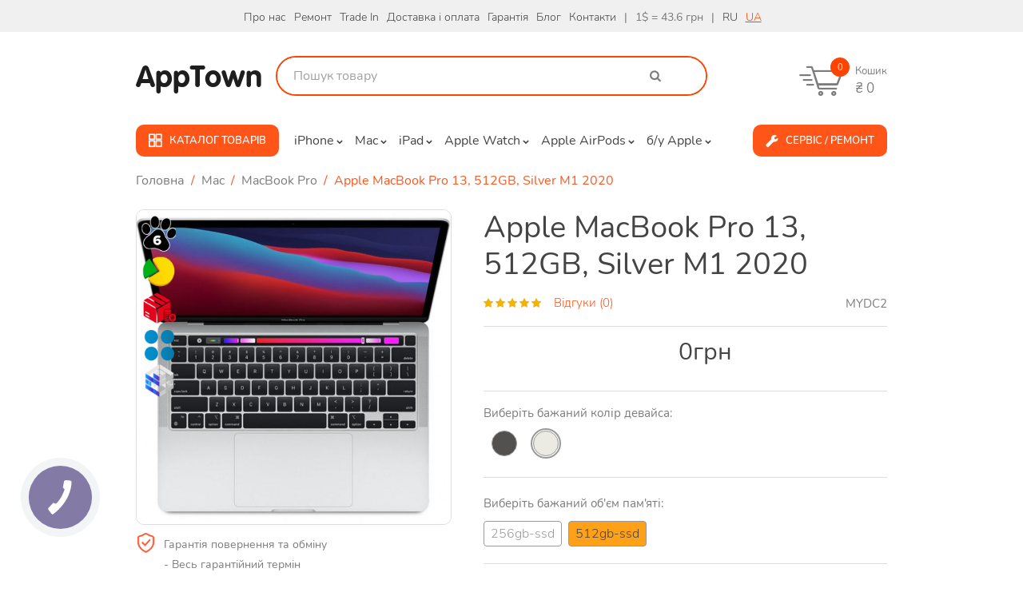

--- FILE ---
content_type: text/html
request_url: https://apptown.com.ua/product/mac/macbook-pro/apple-macbook-pro-13-512gb-silver-m1-mydc2-2020
body_size: 2560
content:
<!DOCTYPE html><html lang=uk class="seasidetms_html js flexbox flexboxlegacy canvas canvastext webgl no-touch geolocation postmessage websqldatabase indexeddb hashchange history draganddrop websockets rgba hsla multiplebgs backgroundsize borderimage borderradius boxshadow textshadow opacity cssanimations csscolumns cssgradients cssreflections csstransforms csstransforms3d csstransitions fontface generatedcontent video audio localstorage sessionstorage webworkers applicationcache svg inlinesvg smil svgclippaths" prefix="og: http://ogp.me/ns#"><head><link rel=dns-prefetch href=https://www.googletagmanager.com/ ><link rel=dns-prefetch href=https://use.fontawesome.com/ ><link rel=dns-prefetch href=//fonts.googleapis.com><link rel=dns-prefetch href=https://connect.facebook.net/ ><link rel=dns-prefetch href=https://code.createjs.com/ ><link rel=dns-prefetch href=https://esputnik.com/ ><link rel=dns-prefetch href=https://www.google-analytics.com/ ><link rel=dns-prefetch href=//widgets.binotel.com/ ><link rel=dns-prefetch href=https://www.clarity.ms/ ><link rel=dns-prefetch href=https://googleads.g.doubleclick.net/ ><script>;(function(w, d, s, l, i) {
        w[l] = w[l] || []
        w[l].push({ 'gtm.start': new Date().getTime(), event: 'gtm.js' })
        var f = d.getElementsByTagName(s)[0],
          j = d.createElement(s),
          dl = l != 'dataLayer' ? '&l=' + l : ''
        j.async = true
        j.src = 'https://www.googletagmanager.com/gtm.js?id=' + i + dl
        f.parentNode.insertBefore(j, f)
      })(window, document, 'script', 'dataLayer', 'GTM-TQSCPMT')</script><meta charset=utf-8><meta http-equiv=X-UA-Compatible content="IE=edge"><meta name=viewport content="width=device-width,initial-scale=1"><!--[if IE]><link rel="icon" href="/favicon.ico" /><![endif]--><link rel=stylesheet href=https://use.fontawesome.com/releases/v5.7.2/css/all.css integrity=sha384-fnmOCqbTlWIlj8LyTjo7mOUStjsKC4pOpQbqyi7RrhN7udi9RwhKkMHpvLbHG9Sr crossorigin=anonymous><link rel=preload href="//fonts.googleapis.com/css?family=Open+Sans:300,400,600&amp;display=swap&amp;subset=latin,cyrillic" as=font type=font/woff2 crossorigin><link type=text/css rel=stylesheet href="//fonts.googleapis.com/css?family=Open+Sans:300,400,600&amp;display=swap&amp;subset=latin,cyrillic"><link rel=stylesheet type=text/css href=/css/vue-phone-number-input.css><script>!(function(f, b, e, v, n, t, s) {
        if (f.fbq) return
        n = f.fbq = function() {
          n.callMethod
            ? n.callMethod.apply(n, arguments)
            : n.queue.push(arguments)
        }
        if (!f._fbq) f._fbq = n
        n.push = n
        n.loaded = !0
        n.version = '2.0'
        n.queue = []
        t = b.createElement(e)
        t.async = !0
        t.src = v
        s = b.getElementsByTagName(e)[0]
        s.parentNode.insertBefore(t, s)
      })(
        window,
        document,
        'script',
        'https://connect.facebook.net/en_US/fbevents.js'
      )</script><script src=https://code.createjs.com/1.0.0/createjs.min.js></script><script src=/js/widget_apptowm_mar2023.js></script><script>!(function(f, b, e, v, n, t, s) {
        if (f.fbq) return
        n = f.fbq = function() {
          n.callMethod
            ? n.callMethod.apply(n, arguments)
            : n.queue.push(arguments)
        }
        if (!f._fbq) f._fbq = n
        n.push = n
        n.loaded = !0
        n.version = '2.0'
        n.queue = []
        t = b.createElement(e)
        t.async = !0
        t.src = v
        s = b.getElementsByTagName(e)[0]
        s.parentNode.insertBefore(t, s)
      })(
        window,
        document,
        'script',
        'https://connect.facebook.net/en_US/fbevents.js'
      )</script><script>;(function(i, s, o, g, r, a, m) {
        i['esSdk'] = r
        ;(i[r] =
          i[r] ||
          function() {
            ;(i[r].q = i[r].q || []).push(arguments)
          }),
          (a = s.createElement(o)),
          (m = s.getElementsByTagName(o)[0])
        a.async = 1
        a.src = g
        m.parentNode.insertBefore(a, m)
      })(
        window,
        document,
        'script',
        'https://esputnik.com/scripts/v1/public/scripts?apiKey=eyJhbGciOiJSUzI1NiJ9.[base64].ogednB_82GgHNOsGogTDQVnHi0y8OFTKLGddF1twTBUA7cl6A62sD4_YT6VGMsgFIrHR58QPF1QAZpinXR01Rg&domain=EA6DB166-FD64-4377-9B18-275D6DD15110',
        'es'
      )
      es('pushOn')</script><script src=https://paylate.com.ua/js/start.js></script><link href=/js/category.7c154c6e.js rel=prefetch><link href=/js/home.4ffd45cb.js rel=prefetch><link href=/js/product.3cdb1fd1.js rel=prefetch><link href=/js/app.8676ae15.js rel=preload as=script><link href=/js/chunk-vendors.fdbc5403.js rel=preload as=script><link rel=icon type=image/png sizes=32x32 href=/img/icons/favicon-32x32.png><link rel=icon type=image/png sizes=16x16 href=/img/icons/favicon-16x16.png><link rel=manifest href=/manifest.json><meta name=theme-color content=#4DBA87><meta name=apple-mobile-web-app-capable content=yes><meta name=apple-mobile-web-app-status-bar-style content=black><meta name=apple-mobile-web-app-title content=apptown><link rel=apple-touch-icon href=/img/icons/apple-touch-icon-152x152.png><link rel=mask-icon href=/img/icons/safari-pinned-tab.svg color=#4DBA87><meta name=msapplication-TileImage content=/img/icons/msapplication-icon-144x144.png><meta name=msapplication-TileColor content=#000000><link as="script" href="/js/category.7c154c6e.js" rel="preload"><link as="script" href="/js/home.4ffd45cb.js" rel="preload"><link as="script" href="/js/product.3cdb1fd1.js" rel="preload"></head><body class="home page-template-default page page-id-16607 theme-tech-store woocommerce-js language-ru yith-wapo-frontend"><noscript><iframe src="https://www.googletagmanager.com/ns.html?id=GTM-TQSCPMT" height=0 width=0 style=display:none;visibility:hidden></iframe></noscript><noscript><strong>We're sorry but AppTown doesn't work properly without JavaScript enabled. Please enable it to continue.</strong></noscript><div id=app></div><script src=/js/chunk-vendors.fdbc5403.js></script><script src=/js/app.8676ae15.js></script><script defer src="https://static.cloudflareinsights.com/beacon.min.js/vcd15cbe7772f49c399c6a5babf22c1241717689176015" integrity="sha512-ZpsOmlRQV6y907TI0dKBHq9Md29nnaEIPlkf84rnaERnq6zvWvPUqr2ft8M1aS28oN72PdrCzSjY4U6VaAw1EQ==" data-cf-beacon='{"version":"2024.11.0","token":"a8173509f55d4f84b955f6b96009a25e","r":1,"server_timing":{"name":{"cfCacheStatus":true,"cfEdge":true,"cfExtPri":true,"cfL4":true,"cfOrigin":true,"cfSpeedBrain":true},"location_startswith":null}}' crossorigin="anonymous"></script>
</body></html>

--- FILE ---
content_type: image/svg+xml
request_url: https://apptown.com.ua/img/p24-logo.svg
body_size: 2061
content:
<?xml version="1.0" encoding="utf-8"?>
<!-- Generator: Adobe Illustrator 21.0.0, SVG Export Plug-In . SVG Version: 6.00 Build 0)  -->
<svg version="1.1" id="Слой_1" xmlns="http://www.w3.org/2000/svg" xmlns:xlink="http://www.w3.org/1999/xlink" x="0px" y="0px"
	 viewBox="0 0 1038 320" style="enable-background:new 0 0 1038 320;" xml:space="preserve">
<style type="text/css">
	.st0{clip-path:url(#SVGID_2_);fill:url(#SVGID_3_);}
	.st1{fill:#8DC641;}
	.st2{clip-path:url(#SVGID_5_);fill:#FFFFFF;}
</style>
<g>
	<g>
		<defs>
			<path id="SVGID_1_" d="M165.5,3.9L165.5,3.9c86.2,0,156.1,69.9,156.1,156.1v0c0,86.2-69.9,156.1-156.1,156.1h0
				C79.3,316.1,9.4,246.2,9.4,160v0C9.4,73.8,79.3,3.9,165.5,3.9z"/>
		</defs>
		<clipPath id="SVGID_2_">
			<use xlink:href="#SVGID_1_"  style="overflow:visible;"/>
		</clipPath>
		<linearGradient id="SVGID_3_" gradientUnits="userSpaceOnUse" x1="-6.1637" y1="160.0001" x2="337.1992" y2="160.0001">
			<stop  offset="0" style="stop-color:#333333"/>
			<stop  offset="1" style="stop-color:#000000"/>
		</linearGradient>
		<rect x="-6.2" y="-11.7" class="st0" width="343.4" height="343.4"/>
	</g>
	<path class="st1" d="M165.5,2.9C78.8,2.9,8.4,73.2,8.4,160s70.3,157.1,157.1,157.1c86.8,0,157.1-70.3,157.1-157.1
		S252.3,2.9,165.5,2.9z M165.5,299.8c-77.2,0-139.8-62.6-139.8-139.8c0-77.2,62.6-139.8,139.8-139.8c77.2,0,139.8,62.6,139.8,139.8
		C305.3,237.2,242.7,299.8,165.5,299.8z"/>
	<g>
		<defs>
			<path id="SVGID_4_" d="M220.4,124.3l-35,51.9h35V124.3z M233.6,103.3v73H249v13.2h-15.4v27.3h-13.3v-27.3h-49.5v-14.2l49.9-71.9
				H233.6z M156.2,203.5v13.2H82l0-0.4c0.7-12.4,3.9-21.5,10.1-29c5-6.2,11.1-10.8,23.6-18.6c0,0,4.4-2.8,5.7-3.6
				c6.7-4.3,11-7.7,14.5-11.6c4.3-5,6.5-10.4,6.5-16.8c0-12.4-8.8-20.9-21.4-20.9c-14.7,0-22.2,11.2-22.6,27.9l0,0.3H85.2l0-0.3
				l-0.1-3c0-22.4,14.6-37.4,36.6-37.4c21.5,0,35.5,13,35.5,33.1c0,10.3-3.7,18.6-10.8,25.9c-5.3,5.6-10.8,9.3-23.1,16.8
				c-0.2,0.1-0.3,0.2-0.5,0.3c-0.6,0.3-3.3,1.9-4,2.4c-5.9,3.5-9.5,6-12.7,9c-3.9,3.7-6.5,7.8-7.7,12.6H156.2z"/>
		</defs>
		<use xlink:href="#SVGID_4_"  style="overflow:visible;fill:#FFFFFF;"/>
		<clipPath id="SVGID_5_">
			<use xlink:href="#SVGID_4_"  style="overflow:visible;"/>
		</clipPath>
		<rect x="62.5" y="83.8" class="st2" width="206.1" height="152.5"/>
	</g>
	<path d="M403.8,96.7h52.3c13,0,23.2,3.1,30.7,9.2c7.5,6.2,11.3,15.3,11.3,27.5c0,11.5-3.5,20.6-10.5,27.3
		c-7,6.7-16.5,10.1-28.6,10.1h-34v46.4h-21.2V96.7z M425,114.4v39.5h29.5c15.4,0,23-6.6,23-19.8c0-13.1-8.3-19.6-24.9-19.6H425z"/>
	<path d="M560.9,128.2v18.5c-3.4-0.3-5.6-0.5-6.8-0.5c-16.8,0-25.2,10.9-25.2,32.7v38.4h-19.1v-87.4h18.1v17.4
		c6.2-13,16-19.5,29.3-19.5L560.9,128.2z"/>
	<path d="M592.4,96.2v19h-19.3v-19H592.4z M592.4,129.9v87.4h-19.3v-87.4H592.4z"/>
	<path d="M606.1,129.9h21l22.4,67.2l21.5-67.2h20l-31.3,87.6H638L606.1,129.9z"/>
	<path d="M697.6,156.9c2-19.8,14.8-29.6,38.3-29.6c10.9,0,19.7,2.1,26.2,6.4c6.5,4.3,9.7,11,9.7,20V198c0,2.5,0.3,4.2,0.9,5.1
		c0.6,0.9,1.8,1.4,3.6,1.4c1.4,0,2.8-0.1,4.4-0.3v13.6c-5,1.2-9.1,1.9-12.5,1.9c-8.2,0-13-3.5-14.2-10.5c-7.3,7-17.6,10.5-30.7,10.5
		c-9,0-16.2-2.3-21.5-7s-8-11-8-19.1c0-2.5,0.3-4.8,0.8-6.9c0.6-2.1,1.2-4,2-5.6c0.7-1.6,1.9-3,3.6-4.4c1.6-1.4,3-2.5,4.1-3.4
		c1.1-0.9,2.8-1.7,5.3-2.5c2.4-0.8,4.2-1.4,5.4-1.8c1.2-0.4,3.2-0.8,6.2-1.3c2.9-0.4,4.9-0.8,5.8-0.9c1-0.2,3-0.4,6-0.8
		c6.9-0.9,11.6-1.7,14.1-2.3c2.5-0.6,4.2-1.6,5.1-2.8c0.8-0.9,1.2-3,1.2-6.3c0-8.8-6-13.2-18-13.2c-6.3,0-10.9,1.2-13.9,3.6
		c-2.9,2.4-4.8,6.4-5.6,12H697.6z M753.1,173.5c-1.5,0.8-3.2,1.5-5.1,2.1c-1.9,0.6-3.5,1-4.7,1.2c-1.2,0.2-3,0.4-5.6,0.8
		c-2.5,0.3-4.2,0.6-5,0.7c-2.4,0.3-4.2,0.7-5.6,0.9c-1.4,0.3-3,0.8-5,1.4c-2,0.7-3.5,1.5-4.6,2.5c-1.1,1-2,2.3-2.8,3.9
		c-0.8,1.6-1.2,3.6-1.2,5.8c0,4.2,1.4,7.4,4.1,9.6c2.8,2.3,6.6,3.4,11.6,3.4c8.6,0,15.2-2.3,19.8-6.9c2.6-2.6,3.9-7.6,3.9-15.1
		V173.5z"/>
	<path d="M836.1,129.9V144h-17.6V190c0,2.7,0.1,4.6,0.2,5.7c0.1,1.1,0.4,2.3,1,3.6c0.6,1.3,1.6,2.2,3,2.6c1.4,0.5,3.4,0.7,5.8,0.7
		c3.2,0,5.7-0.1,7.6-0.3v15.2c-3.8,0.4-8.2,0.7-13,0.7c-3.4,0-6.4-0.3-8.9-0.8c-2.5-0.5-4.7-1.1-6.4-1.8c-1.7-0.7-3.1-1.8-4.2-3.5
		c-1.1-1.6-2-3-2.6-4.1c-0.6-1.1-1.1-3-1.4-5.7c-0.3-2.7-0.4-4.8-0.4-6.2c0-1.4,0-3.9,0-7.4c0-0.4,0-0.8,0-1.1c0-0.3,0-0.6,0-1
		s0-0.8,0-1.1V144h-14.6v-14.1h14.6v-26.3h19.3v26.3H836.1z"/>
	<path d="M937.6,200.2v17.1h-80.9c0.1-5.3,0.8-10.2,2.2-14.6c1.4-4.4,2.9-8.2,4.7-11.3c1.7-3.1,4.3-6.3,7.8-9.5
		c3.4-3.2,6.5-5.9,9.3-8c2.8-2.1,6.6-4.8,11.4-8c0.3-0.2,2-1.3,5-3.3c3-2,4.8-3.2,5.5-3.7c0.7-0.5,2.2-1.7,4.6-3.6
		c2.4-1.9,3.9-3.4,4.7-4.5c0.7-1.1,1.7-2.7,3-4.6c1.3-1.9,2.2-3.9,2.6-5.8c0.4-2,0.7-4.1,0.7-6.3c0-6.2-1.7-11.1-5.2-14.6
		c-3.4-3.6-8.1-5.3-14-5.3c-3.4,0-6.3,0.5-8.8,1.6c-2.5,1.1-4.4,2.5-5.8,4.1c-1.4,1.7-2.6,3.9-3.5,6.5c-0.9,2.7-1.5,5.2-1.8,7.5
		c-0.3,2.4-0.5,5.1-0.6,8.3h-18.8v-3c0-12.8,3.6-22.9,10.8-30.4c7.2-7.5,16.9-11.3,29-11.3c11.5,0,20.8,3.2,27.8,9.7
		c7,6.5,10.5,15.1,10.5,25.8c0,4.3-0.7,8.4-2,12.2c-1.4,3.8-2.8,6.9-4.3,9.3c-1.5,2.4-4.2,5.1-7.9,8.3c-3.7,3.2-6.5,5.4-8.3,6.6
		c-1.8,1.2-5.1,3.5-10,6.8c-14.1,9.1-22.6,17.1-25.4,23.9H937.6z"/>
	<path d="M1029.6,172.9v16.3h-15.1v28.1h-18.6l-0.2-28.1h-50.3v-19.1l50.8-72.3h18.3v75.2H1029.6z M996,172.9v-51.3l-34.7,51.3H996z
		"/>
</g>
</svg>


--- FILE ---
content_type: image/svg+xml
request_url: https://apptown.com.ua/img/online-payment.svg
body_size: 250
content:
<svg id="Capa_1" enable-background="new 0 0 512 512" height="512" viewBox="0 0 512 512" width="512" xmlns="http://www.w3.org/2000/svg"><g><path d="m195.219 417h-16c-8.284 0-15 6.716-15 15s6.716 15 15 15h16c8.284 0 15-6.716 15-15s-6.716-15-15-15z"/><path d="m489.049 174.616-82.445-82.445c-12.218-12.219-30.572-13.845-44.385-5.795v-20.866c0-36.122-29.388-65.51-65.51-65.51h-218.979c-36.123 0-65.511 29.388-65.511 65.51v380.98c0 36.122 29.388 65.51 65.511 65.51h218.979c36.122 0 65.51-29.388 65.51-65.51v-93.14l126.83-126.83c14.31-14.309 14.31-37.593 0-51.904zm-108.398-63.196c3.702 0 3.03.255 24.546 21.77l-162.788 162.787-19.806-19.806c-2.613-2.614-2.613-6.866-.001-9.479 163.948-163.947 154.066-155.272 158.049-155.272zm-234.432-81.42h82v25.15c0 5.805-3.552 9.85-6.739 9.85h-68.521c-3.188 0-6.74-4.045-6.74-9.85zm150.49 452h-218.979c-19.581 0-35.511-15.93-35.511-35.51v-380.98c0-19.58 15.93-35.51 35.511-35.51h38.489v25.15c0 21.974 16.481 39.85 36.74 39.85h68.521c20.258 0 36.739-17.876 36.739-39.85v-25.15h38.49c19.58 0 35.51 15.93 35.51 35.51v49.141l-130.83 130.829c-14.309 14.31-14.309 37.594.001 51.904l82.445 82.445c13.256 13.258 34.024 14.228 48.384 3.092v63.57c0 19.579-15.93 35.509-35.51 35.509zm171.127-276.692c-164.912 164.911-154.244 155.272-158.048 155.272-3.858 0-1.522 1.253-46.166-43.39l162.787-162.787 41.426 41.426c2.613 2.613 2.613 6.865.001 9.479z"/></g></svg>

--- FILE ---
content_type: image/svg+xml
request_url: https://apptown.com.ua/img/post-office.svg
body_size: 598
content:
<?xml version="1.0" encoding="iso-8859-1"?>
<!-- Generator: Adobe Illustrator 19.0.0, SVG Export Plug-In . SVG Version: 6.00 Build 0)  -->
<svg version="1.1" id="Capa_1" xmlns="http://www.w3.org/2000/svg" xmlns:xlink="http://www.w3.org/1999/xlink" x="0px" y="0px"
	 viewBox="0 0 480 480" style="enable-background:new 0 0 480 480;" xml:space="preserve">
<g>
	<g>
		<path d="M472,136h-10.728l-45.92-107.152C414.091,25.907,411.2,24,408,24H72c-3.2,0-6.091,1.907-7.352,4.848L18.728,136H8
			c-4.418,0-8,3.582-8,8v96c0,4.418,3.582,8,8,8h8v200c0,4.418,3.582,8,8,8h424c4.418,0,8-3.582,8-8V248h16c4.418,0,8-3.582,8-8v-96
			C480,139.582,476.418,136,472,136z M77.272,40h325.456l41.136,96H36.136L77.272,40z M392,440h-96V280h96V440z M440,440h-32V272
			c0-4.418-3.582-8-8-8H288c-4.418,0-8,3.582-8,8v168H32V248h408V440z M464,184H336c-4.418,0-8,3.582-8,8s3.582,8,8,8h128v32H16v-32
			h128c4.418,0,8-3.582,8-8s-3.582-8-8-8H16v-32h448V184z"/>
	</g>
</g>
<g>
	<g>
		<path d="M247.624,269.536c-0.04-0.128-0.128-0.224-0.176-0.352c-0.12-0.304-0.288-0.56-0.432-0.848
			c-0.291-0.573-0.648-1.11-1.064-1.6c-0.218-0.243-0.45-0.473-0.696-0.688c-0.486-0.426-1.023-0.789-1.6-1.08
			c-0.257-0.155-0.524-0.291-0.8-0.408c-0.909-0.362-1.878-0.552-2.856-0.56H64c-0.974,0.015-1.937,0.21-2.84,0.576
			c-0.276,0.117-0.543,0.253-0.8,0.408c-0.577,0.291-1.114,0.654-1.6,1.08c-0.73,0.631-1.329,1.401-1.76,2.264
			c-0.144,0.288-0.312,0.544-0.432,0.848c-0.048,0.128-0.136,0.224-0.176,0.352c-0.247,0.776-0.374,1.586-0.376,2.4L56,272v128
			c0,4.418,3.582,8,8,8h176c4.418,0,8-3.582,8-8V272v-0.064C248,271.121,247.873,270.312,247.624,269.536z M215.4,280L152,326.112
			L88.6,280H215.4z M232,392H72V287.704l75.296,54.768c2.805,2.039,6.603,2.039,9.408,0L232,287.704V392z"/>
	</g>
</g>
<g>
	<g>
		<path d="M368,336c-4.418,0-8,3.582-8,8v16c0,4.418,3.582,8,8,8s8-3.582,8-8v-16C376,339.582,372.418,336,368,336z"/>
	</g>
</g>
<g>
	<g>
		<path d="M304,168H176c-4.418,0-8,3.582-8,8v32c0,4.418,3.582,8,8,8h128c4.418,0,8-3.582,8-8v-32C312,171.582,308.418,168,304,168z
			 M296,200H184v-16h112V200z"/>
	</g>
</g>
<g>
</g>
<g>
</g>
<g>
</g>
<g>
</g>
<g>
</g>
<g>
</g>
<g>
</g>
<g>
</g>
<g>
</g>
<g>
</g>
<g>
</g>
<g>
</g>
<g>
</g>
<g>
</g>
<g>
</g>
</svg>


--- FILE ---
content_type: text/javascript;charset=UTF-8
request_url: https://emoney.sensebank.com.ua/onlineCreditUniversalApi/api/external/easy-start.js?partnerId=apptown
body_size: 1904
content:
!function(){var n,e,o,t="apptown",i="_sense_"+(new Date).getTime().toString(),d=function(n){var e=document.querySelector('[data-sense="sense_loan_online_widget"]');e&&(n?e.removeAttribute("disabled"):e.setAttribute("disabled","disabled"))},a=function(n){window.sense_callback&&window.sense_callback(n),d(!n)},c=function(c){d(!1),r(),e=!1,o=function(n){return function(n,o){switch(n.data.command){case"ready":var t=document.getElementById("credit_frame".concat(i));document.getElementById("credit_loading".concat(i)).style.display="none",t.style.display="";var d=function(){t.contentWindow?t.contentWindow.postMessage({command:"data",payload:SENSE_CLIENT},"*"):setTimeout(d,100)};d();break;case"closePopup":r();break;case"publishResult":e=n.data.payload,o&&(a(e),e=void 0)}}(n,c)},window.addEventListener("message",o);var l="\n        <style>\n            #credit_popup".concat(i," {\n                display-model: border-box;\n                position: fixed;\n                top: 0;\n                left: 0;\n                width: 100%;\n                height: 100%;\n                background-color: rgba(0,0,0,.5);\n                z-index: 2147483647;\n                display: flex;\n                align-items: center;\n                justify-content: center;\n                -webkit-overflow-scrolling: touch;\n                flex-wrap: wrap;\n                overflow: auto;\n                border: none;\n            }\n            #credit_overlay").concat(i," {\n                display-model: border-box;\n                max-width: ").concat(550,"px;\n                background-color: #fff;\n                margin: 0 auto;\n                position: relative;\n                width: 90vw;\n                height: calc(90vh - 10px);\n                max-height: ").concat(490,"px;\n                border-radius: 8px;\n                overflow-y: auto;\n                border: none;\n            }\n            #credit_close").concat(i," {\n                display-model: border-box;\n                position: absolute;\n                top: 10px;\n                right: 0;\n                width: 40px;\n                height: 40px;\n                background: none;\n                cursor: pointer;\n                font-size: 0;\n                display: flex;\n                align-items: center;\n                justify-content: center;\n                padding: 0;\n                border: none;\n            }\n            #credit_close").concat(i,"::after {\n                display-model: border-box;\n                font-size: 25px;\n                color: #fff;\n                display: block;\n                content: 'x';\n                font-family: sans-serif;\n                font-weight: 100;\n                padding: 0;\n            }\n            #credit_frame").concat(i," {\n                display-model: border-box;\n                display: block;\n                width:100%;\n                border-radius: 8px;\n                margin: 0;\n                padding: 0;\n                border: 0;\n                height: ").concat("490px",";\n            }\n            #credit_loading").concat(i,' {\n                display-model: border-box;\n                text-align: center;\n                font-size: 15px;\n                margin: 30px;\n            }\n        </style>\n        <div id="credit_popup').concat(i,'">\n            <div id="credit_overlay').concat(i,'">\n                <div id="credit_close').concat(i,'" onclick="SENSE.closePopup()"></div>\n                <div id="credit_loading').concat(i,'">Завантаження...</div>\n                <iframe frameborder="0"\n                    id="credit_frame').concat(i,'"\n                    src="').concat("https://emoney.sensebank.com.ua/onlineCreditUniversalApi/client/easy-start/frame","?partnerId=").concat(t,'"\n                    style="display: none"\n                    ></iframe>\n            </div>\n        </div>\n    ');n=document.createElement("div"),c&&(n.style.display="none"),document.body.appendChild(n),n.innerHTML=l},r=function(){window.removeEventListener("message",o),n&&n.parentNode.removeChild(n),n=void 0,void 0!==e&&a(e),e=void 0};window.SENSE={loanMe:function(n){void 0===n&&(n=!1),c(n)},closePopup:r},console.log("partnerId: ".concat(t)),console.log("location: ".concat(location.href))}();

--- FILE ---
content_type: application/javascript
request_url: https://apptown.com.ua/js/product.3cdb1fd1.js
body_size: 23084
content:
(window["webpackJsonp"]=window["webpackJsonp"]||[]).push([["product"],{"00ea":function(t,e,a){var s=a("4bad"),i=a("58f3");e=s(!1),e.i(i),e.push([t.i,'.dt-block1{color:#888;letter-spacing:.25px;margin:0;border:0;vertical-align:baseline;outline:0;padding:20px 0;position:relative}.used-items-title{margin-bottom:10px}.used-items-bar{background-color:#a9a9a9;border:1px solid #a9a9a9;border-radius:10px}.used-items-bar-active{background-image:linear-gradient(270deg,#6ec66f,#93c66e,#b2c66e,#c6b76e,#d75e5e);color:#fff;font-size:15px;font-weight:700;padding:4px 0;text-align:right;padding-right:10px;box-sizing:border-box;border-radius:10px}.used-items-names{font-size:12px;color:#b2b2b2;margin-top:-4px;display:flex}.used-items-names span{width:25%;display:inline-block;text-align:center;border-right:1px solid #a9a9a9;box-sizing:border-box;padding:7px 0}.cart-prod-options input[type=checkbox],.cart-prod-options input[type=radio]{display:none;visibility:hidden}.cart-prod-options{display:flex;flex-direction:column;width:100%;margin-top:5px}.cart-prod-options .cart-opt-sum-item,.cart-prod-options label{margin-bottom:6px}.cart-prod-options input[type=checkbox]+label:hover{color:#333}.cart-prod-options input[type=checkbox]+label:before{display:block;width:18px;height:16px;left:0;top:50%;transform:translateY(-50%);box-sizing:border-box;border-radius:8px;content:"";height:14px;position:absolute;transition:all .4s ease-in-out;width:28px;border:1px solid #a9a9a9;background:#a9a9a9}.cart-prod-options input[type=checkbox]+label:after{background:#fff;border-radius:16px;content:"";height:14px;border:1px solid #a9a9a9;position:absolute;transition:all .3s ease-in-out;width:14px;left:0;top:50%;transform:translateY(-50%)}.cart-prod-options input[type=checkbox]+label{color:#666;padding-left:35px}.cart-prod-options input[type=checkbox]:checked+label{font-weight:600;padding-left:35px;font-family:Nunito,sans-serif;color:#666}.cart-prod-options input[type=checkbox]:checked+label .cart-opt-sum-item{font-weight:600;color:#666}.cart-prod-options input[type=checkbox]:checked span{color:#666}.cart-prod-options input[type=checkbox]:checked+label:before{background:#fff;border:1px solid #666}.cart-prod-options input[type=checkbox]:checked+label:after{background:#000;left:14px;border:1px solid #666}.cart-prod-opt-item{justify-content:space-between;display:flex;align-items:center}.cart-prod-options input[type=checkbox]+label{position:relative;transition:.3s;font-weight:400;line-height:25px;cursor:pointer;font-family:Nunito,sans-serif;font-size:15px;white-space:nowrap;display:inline-flex;justify-content:space-between;flex:0 0 100%;align-items:center;letter-spacing:.1px}.cart-prod-opt-item.m-default input[type=checkbox]+label{white-space:normal}.cart-prod-options .cart-opt-sum-item,.cart-prod-options label{font-family:Nunito,sans-serif;font-size:15px;line-height:1.2;margin-bottom:0;font-weight:400;line-height:25px}.product-crosslinks hr{margin:20px 0!important}.product-description{font-size:18px!important;color:#333!important}.option-title{padding-bottom:10px}.memory-options{flex-wrap:wrap;flex-direction:row;display:flex}.memory-options a{margin-right:8px;border:1px solid #999;color:#999;border-radius:4px;transition:.3s;display:flex;padding:3px 8px;min-height:26px;align-items:center;justify-content:center;font-family:Nunito,sans-serif;font-size:16px}.memory-options a:hover{border:1px solid rgba(255,150,0,.9);color:#fff;background:rgba(255,150,0,.9)}.memory-options a.act{background:rgba(255,150,0,.9);color:#444}.memory-options a.act:hover{background:none;color:#999}.color-options{vertical-align:middle;padding:0 10px}.item-color{width:32px;height:32px;margin-bottom:5px;-webkit-border-radius:50%;border:1px solid #999;border-radius:50%;display:inline-block;margin-right:20px;margin-top:0;position:relative;cursor:pointer}.item-color.act:before,.item-color:hover:before{border:2px solid #999;content:"";position:absolute;width:calc(100% + 8px);height:calc(100% + 8px);border-radius:50%;top:-4px;left:-4px;transition:.3s}.delivery{text-decoration:underline;font-size:20px;cursor:pointer;margin-top:40px;text-align:center}.error{color:red;overflow:unset}.price{position:relative}.garanty-info{margin-top:10px;display:flex}.garanty-info img{height:25px}.garanty-info span{margin-top:20px;margin-left:10px}.garanty-info span p{font-size:14px;line-height:20px;margin-top:-15px}.garanty-info-mobile{height:110px;margin-top:20px;display:flex;justify-content:center}.garanty-info-mobile img{height:25px}.garanty-info-mobile span{margin-top:20px;margin-left:10px}.garanty-info-mobile span p{font-size:12px;line-height:15px;margin-top:-15px}.pay_parts_block{margin-top:20px}@media only screen and (max-width:500px){.delivery-block{margin-top:0}.pay_parts_block .button.buy-parts-product{width:300px}}.slonCredit-iframe-wrapper{height:400px}',""]),t.exports=e},"02ce":function(t,e,a){var s=a("4bad");e=s(!1),e.push([t.i,"#seasidetms_row_ijc0xt5bz{margin-top:20px}.icon_box_inner img{width:20%}",""]),t.exports=e},"076d":function(t,e,a){"use strict";a("45f9")},"0e87":function(t,e,a){var s=a("4bad");e=s(!1),e.push([t.i,'.condition-block{padding-top:10px;clear:both}#condition-good:before{background-image:url(/img/thumb-up-svgrepo-com.svg);height:35px;width:35px;background-size:35px;margin-top:20px}#condition-good:before,#condition-ideal:before{content:""!important;background-repeat:no-repeat}#condition-ideal:before{background-image:url(/img/best-outline-red-svgrepo-com.svg);height:55px;width:55px;background-size:55px;margin-top:14px}',""]),t.exports=e},"16de":function(t,e,a){var s=a("4bad");e=s(!1),e.push([t.i,".tooltip-text{font-size:16px;visibility:hidden;width:100%;background-color:#000;color:#fff;text-align:center;border-radius:6px;padding:5px 0;position:absolute;z-index:1;top:100%;left:50px;margin-left:-60px}.fa-question-circle:hover+.tooltip-text,.show-tooltip:hover+.tooltip-text{visibility:visible}@media only screen and (max-width:768px){.tooltip-text{left:60px!important}}",""]),t.exports=e},"1dbe":function(t,e,a){var s=a("4bad");e=s(!1),e.push([t.i,"#profit-items{display:block;height:300px;text-align:center;width:80%;margin:0 auto}.item-plus{width:6%!important;padding-top:50px!important}.item-eq{width:30%!important}.price-uc{display:inline;text-decoration:line-through;color:#818181}.profit-buy{text-align:center;margin:0 15px;margin-top:20px;min-width:200px}.kitDisc{position:absolute;top:10px;right:-10px;background:rgba(255,67,0,.9);border-radius:10px;color:#fff;padding:0 5px;font-size:12px}.product-image{max-height:104px;-o-object-fit:cover;object-fit:cover}.product-image-wrapper{height:105px}@media only screen and (max-width:992px){#profit-items{height:auto}}@media only screen and (max-width:768px){#profit-items{height:auto}.item-eq,.item-plus{width:100%!important}.item-eq{margin-bottom:40px}.product-image{max-height:unset;-o-object-fit:unset;object-fit:unset}.product-image-wrapper{height:unset}.kitDisc{top:-10px;right:50px;font-size:12px}}@media (max-width:670px){.kitDisc{right:30px;right:10px}}@media (max-width:500px){.kitDisc{right:0}}.profit-items-symbol{font-family:Nunito,sans-serif;font-size:38px;line-height:46px;font-weight:400;font-style:normal;text-transform:none;text-decoration:none;margin:0 0 20px;color:#444;display:block}",""]),t.exports=e},"260a":function(t,e,a){var s=a("16de");s.__esModule&&(s=s.default),"string"===typeof s&&(s=[[t.i,s,""]]),s.locals&&(t.exports=s.locals);var i=a("09a7").default;i("3ba28d7c",s,!0,{sourceMap:!1,shadowMode:!1})},"3bc3":function(t,e,a){"use strict";a("dbb3")},"3bda":function(t,e,a){var s=a("5c25");s.__esModule&&(s=s.default),"string"===typeof s&&(s=[[t.i,s,""]]),s.locals&&(t.exports=s.locals);var i=a("09a7").default;i("38401738",s,!0,{sourceMap:!1,shadowMode:!1})},"433b":function(t,e,a){"use strict";a("ec5a")},"45f9":function(t,e,a){var s=a("0e87");s.__esModule&&(s=s.default),"string"===typeof s&&(s=[[t.i,s,""]]),s.locals&&(t.exports=s.locals);var i=a("09a7").default;i("6658eb59",s,!0,{sourceMap:!1,shadowMode:!1})},5188:function(t,e,a){"use strict";a("575f")},"572b":function(t,e,a){"use strict";a.r(e);var s=function(){var t=this,e=t._self._c;return e("div",[e("Product")],1)},i=[],o=(a("e9f5"),a("ab43"),a("a732"),function(){var t=this,e=t._self._c;return t.status?e("div",[t._v(" "+t._s(t.$t("not_found_product"))+" ")]):e("div",{staticClass:"product type-product post-17976 status-publish first instock product_cat-661 product_cat-gadgets product_cat-121 product_cat-663 has-post-thumbnail purchasable product-type-simple",attrs:{id:"product-"+t.product.id,itemtype:"http://schema.org/Product",itemscope:""}},[t.loading?e("div",[e("Preloader")],1):e("div",[e("div",[e("meta",{attrs:{itemprop:"sku",content:t.product.id}}),e("meta",{attrs:{itemprop:"mpn",content:t.product._id}}),e("meta",{attrs:{itemprop:"name",content:t.product.name_ru}}),e("link",{attrs:{itemprop:"image",href:`${t.productOriginLink}/img/${t.product.img}`}}),e("meta",{attrs:{itemprop:"description",content:`${this.product.name_ru} ${t.$t("descTmpl")}`}}),e("div",{attrs:{itemprop:"offers",itemtype:"http://schema.org/Offer",itemscope:""}},[e("link",{attrs:{itemprop:"url",href:t.productLink}}),e("meta",{attrs:{itemprop:"availability",content:"https://schema.org/InStock"}}),e("meta",{attrs:{itemprop:"priceCurrency",content:"UAH"}}),e("meta",{attrs:{itemprop:"url",content:t.productLink}}),t.product.used?e("meta",{attrs:{itemprop:"itemCondition",content:"https://schema.org/UsedCondition"}}):e("meta",{attrs:{itemprop:"itemCondition",content:"https://schema.org/NewCondition"}}),e("meta",{attrs:{itemprop:"price",content:t.product.newPrice?t.product.newPrice:t.product.price}}),t._m(0)]),e("div",{attrs:{itemprop:"aggregateRating",itemtype:"http://schema.org/AggregateRating",itemscope:""}},[e("meta",{attrs:{itemprop:"reviewCount",content:t.product.feedbacks.length||t.getRandomNumber(1,5)}}),e("meta",{attrs:{itemprop:"ratingValue",content:t.product.rating||t.getRandomNumber(1,5)}})]),t._m(1)]),e("div",{staticClass:"seasidetms_single_product"},[e("div",{staticClass:"seasidetms_product_left_column"},[t.$mq.phone?e("div",{staticClass:"seasidetms_product_title_wrap mobile-title"},[e("h1",{staticClass:"product_title entry-title"},[t._v(t._s(t.productName))])]):t._e(),e("div",{staticClass:"images seasidetms_product_images"},[e("div",{staticClass:"woocommerce-product-gallery__image"},[e("a",{staticClass:"seasidetms_product_image",class:{payParts:this.product.filters[0].model},attrs:{href:"#"},on:{click:function(e){return e.stopPropagation(),e.preventDefault(),t.onGallery.apply(null,arguments)}}},[e("img",{staticClass:"wp-post-image",attrs:{src:t.productImgSrc,alt:t.$h.getAlt(t.productName),title:t.productName}})])]),e("div",{staticClass:"thumbnails seasidetms_product_thumbs"},t._l(t.productThumbs,(function(a,s){return e("a",{key:"thumb"+s,staticClass:"seasidetms_product_thumb open_slider-owl",attrs:{href:"#"},on:{click:function(e){return e.stopPropagation(),e.preventDefault(),t.onGallerySlide(s+1)}}},[e("img",{staticClass:"attachment-100x100 size-100x100",attrs:{width:"100",height:"100",src:a}})])})),0)]),t.garantyMobile?t._e():e("div",{staticClass:"garanty-info"},[e("img",{attrs:{src:"/img/garanty-info.png?v1",alt:""}}),e("span",[e("p",[t._v(t._s(t.$t("garanty_info")))]),e("p",[t._v(t._s(t.$t("garanty_info1")))]),e("p",[t._v(t._s(t.$t("garanty_info2")))]),e("p",[t._v(t._s(t.$t("garanty_info3")))])])])]),e("div",{staticClass:"summary entry-summary seasidetms_product_right_column"},[t.$mq.phone?t._e():e("div",{staticClass:"seasidetms_product_title_wrap"},[e("h1",{staticClass:"product_title entry-title"},[t._v(t._s(t.productName))])]),e("div",{staticClass:"seasidetms_product_info_wrap"},[e("div",{staticClass:"seasidetms_product_shared"},[e("div",{staticClass:"seasidetms_product_review"},[e("rating",{attrs:{rating:t.product.rating}}),e("a",{attrs:{href:"#tab-reviews"},on:{click:[function(e){return e.stopPropagation(),e.preventDefault(),t.onSwitchTab("reviews")},t.scroll]}},[e("span",[t._v(" "+t._s(t.$t("feedbacks"))+" ("+t._s(t.product.feedbacks.length)+") ")])])],1),e("aside",[t._v(t._s(t.product.code))])]),e("hr"),t.product.newPrice?e("p",{staticClass:"price",staticStyle:{"font-size":"22px"}},[e("s",[e("span",{staticClass:"price-ukr"},[e("span",{domProps:{innerHTML:t._s(t.$h.formatPrice(t.product.price))}}),t._v("грн ")])])]):t._e(),t.product.newPrice?e("p",{staticClass:"price price_discount",staticStyle:{display:"flex","margin-bottom":"15px","font-size":"30px","flex-wrap":"wrap"}},[e("span",{staticClass:"price_block"},[e("span",{staticClass:"price-ukr"},[e("span",{domProps:{innerHTML:t._s(t.$h.formatPrice(t.product.newPrice))}}),t._v("грн ")])]),e("span",{staticStyle:{"font-size":"22px"}},[t._v(" Ваша "+t._s(t.$t("discount"))+": "),e("span",{staticStyle:{color:"rgba(255, 67, 0, 0.9)"}},[t._v(t._s(t.product.price-t.product.newPrice)+"грн")])])]):e("p",{staticClass:"price",staticStyle:{"font-size":"30px","margin-bottom":"15px"}},[e("span",{staticClass:"price-ukr",staticStyle:{"margin-left":"50px"}},[e("span",{domProps:{innerHTML:t._s(t.$h.formatPrice(t.product.price))}}),t._v("грн ")])]),t.isOptionsExists&&!t.$mq.phone?e("CartButtonsWebCopy",{attrs:{product:t.product,inCart:t.inCart,onQuickOrder:t.onQuickOrder,onAddToCart:t.onAddToCart}}):t._e(),t.product.used&&t.product.status?e("hr"):t._e(),t.product.used&&t.product.status?e("div",{staticClass:"dt-block1"},[e("div",{staticClass:"used-items-title",staticStyle:{"margin-bottom":"10px"}},[e("span",[t._v(t._s(t.$t("state"))+": "),e("b",[t._v(t._s(t.statusName))])]),e("a",{attrs:{href:"#tab-description"},on:{click:[function(e){return e.stopPropagation(),e.preventDefault(),t.onSwitchTab("description")},t.scroll]}},[e("span",[t._v(t._s(t.$t("description")))])])]),e("div",{staticClass:"used-items-bar"},[e("div",{staticClass:"used-items-bar-active",style:`width:${t.statusPercents}%`},[t._v(" "+t._s(t.formatFloat(t.product.status))+" ")])]),e("div",{staticClass:"used-items-names"},[e("span",[t._v(t._s(t.$t("states.bad")))]),e("span",[t._v(t._s(t.$t("states.nice")))]),e("span",[t._v(t._s(t.$t("states.great")))]),e("span",{staticStyle:{"border-right":"0"}},[t._v(t._s(t.$t("states.ideal")))])])]):t._e()],1),t.hasWarranties&&t.product.filters[0].model?e("hr"):t._e(),t.hasWarranties&&t.product.filters[0].model?e("div",{staticClass:"cart-prod-options prod-col-block",staticStyle:{position:"relative"}},[e("div",{staticClass:"cart-prod-opt-item m-default"},[e("input",{staticClass:"cart-prod-opt-chbx shcc",attrs:{type:"checkbox",checked:"",disabled:"",id:"prod-option-default"}}),e("label",{attrs:{for:"prod-option-default"}},[t._v(" "+t._s(t.$t(t.product.used?"defaultWarrantyUsed":["707","70","71","72","6415030797"].includes(t.product.parentCategory)?"defaultWarrantyAppleNew":"defaultWarrantyNew"))+" ")])]),e("hr"),e("span",{staticClass:"text2"},[t._v(t._s(t.$t("recommendedWarranty"))+":")]),t._l(t.warranties,(function(a,s){return e("div",{key:"w"+s,staticClass:"cart-prod-opt-item",attrs:{"data-slug":a.slug}},[e("input",{directives:[{name:"model",rawName:"v-model",value:t.selectedWarranties,expression:"selectedWarranties"}],staticClass:"cart-prod-opt-chbx shcc",attrs:{type:"checkbox",id:"prod-option"+s,"data-prod-option-id":a._id,"data-name":a.name_ua},domProps:{value:`${a._id};${t.nameWarranty(a)};${a.price}`,checked:Array.isArray(t.selectedWarranties)?t._i(t.selectedWarranties,`${a._id};${t.nameWarranty(a)};${a.price}`)>-1:t.selectedWarranties},on:{change:[function(e){var s=t.selectedWarranties,i=e.target,o=!!i.checked;if(Array.isArray(s)){var r=`${a._id};${t.nameWarranty(a)};${a.price}`,n=t._i(s,r);i.checked?n<0&&(t.selectedWarranties=s.concat([r])):n>-1&&(t.selectedWarranties=s.slice(0,n).concat(s.slice(n+1)))}else t.selectedWarranties=o},t.onWarrantyChange]}}),e("label",{attrs:{for:"prod-option"+s}},[t._v(" "+t._s(t.nameWarranty(a))+" "),e("span",{staticClass:"cart-opt-sum-item",domProps:{innerHTML:t._s("&nbsp; "+t.$h.formatPrice(a.price)+" грн")}})])])})),["707","70","72","6415030797"].includes(t.product.parentCategory)?e("SimpleTooltip",{attrs:{title:t.$t("warrantyDetails.header"),titleStyles:"text-decoration: underline",textStyles:"text-align: left; padding: 10px",text:t.$t("warrantyDetails.text")}}):"71"===t.product.parentCategory?e("SimpleTooltip",{attrs:{title:t.$t("warrantyDetails.header"),titleStyles:"text-decoration: underline",textStyles:"text-align: left; padding: 10px",text:t.$t("warrantyDetailsMac.text")}}):e("SimpleTooltip",{attrs:{title:t.$t("warrantyDetails.header"),titleStyles:"text-decoration: underline",textStyles:"text-align: left; padding: 10px",text:t.$t("warrantyDetailsNoApple.text")}}),t.product.used?e("SimpleTooltip",{attrs:{title:t.$t("boxInfo"),titleStyles:"text-decoration: underline",textStyles:"text-align: left; padding: 10px",text:t.$t("boxDetails")}}):t._e(),t.product.used?e("SimpleTooltip",{attrs:{title:t.$t("fastChargingBox.title"),titleStyles:"text-decoration: underline",textStyles:"text-align: left; padding: 10px",text:t.$t("fastChargingBox.content")}}):t._e(),t.isIphoneCat?e("SimpleTooltip",{attrs:{title:t.$t("displayAndCaseProtectionBox.title"),titleStyles:"text-decoration: underline",textStyles:"text-align: left; padding: 10px",text:t.$t("displayAndCaseProtectionBox.content")}}):t._e(),t.categoryWarranty.some(({slug:t})=>t.indexOf("starter-kit")>-1)?e("SimpleTooltip",{attrs:{title:t.$t("starterKit.title"),titleStyles:"text-decoration: underline",textStyles:"text-align: left; padding: 10px",text:t.starterKitText}}):t._e()],2):t._e(),e("hr"),t.hasOptions?e("div",{staticClass:"product-crosslinks"},[t.productOptions.version.length?e("div",{staticStyle:{"margin-top":"14px"}},[e("div",{staticClass:"option-title"},[t._v(t._s(t.$t("chooseOtherVersion"))+":")]),e("div",{staticClass:"memory-options"},t._l(t.productOptions.version,(function(a,s){return e("router-link",{key:"opm-version-"+s,class:{act:a.active},attrs:{to:t.lang?"/"+t.lang+a.link:a.link}},[t._v(" "+t._s(a.name)+" ")])})),1)]):t._e(),t.productOptions.version.length?e("hr"):t._e(),t.productOptions.condition.length?e("div",[e("div",{staticClass:"option-title"},[t._v(t._s(t.$t("chooseOtherCondition"))+":")]),e("div",{staticClass:"memory-options"},t._l(t.productOptions.condition,(function(a,s){return e("router-link",{key:"opm-condition-"+s,class:{act:a.active},attrs:{to:t.lang?"/"+t.lang+a.link:a.link}},[t._v(" "+t._s(a.name)+" ")])})),1)]):t._e(),t.productOptions.condition.length?e("hr"):t._e(),t.productOptions.color.length?e("div",{staticStyle:{"margin-top":"5px"}},[e("div",{staticClass:"option-title"},[t._v(t._s(t.$t("chooseOtherColor"))+":")]),e("div",{staticClass:"color-options"},t._l(t.productOptions.color,(function(a,s){return e("router-link",{key:"opc"+s,staticClass:"item-color",class:[{act:a.active},t.colorClassName(a.name)],attrs:{to:t.lang?"/"+t.lang+a.link:a.link,title:a.name}},[t._v("   ")])})),1)]):t._e(),e("hr"),t.productOptions.memory.length?e("div",{staticStyle:{"margin-top":"5px"}},[e("div",{staticClass:"option-title"},[t._v(t._s(t.$t("chooseOtherMemory"))+":")]),e("div",{staticClass:"memory-options"},t._l(t.sortMemories(t.productOptions.memory),(function(a,s){return e("router-link",{key:"opm"+s,class:{act:a.active},attrs:{to:t.lang?"/"+t.lang+a.link:a.link}},[t._v(" "+t._s(a.name)+" ")])})),1)]):t._e(),e("hr")]):t._e(),e("form",{staticClass:"cart",on:{submit:function(t){t.preventDefault()}}},[e("div",{staticClass:"yith_wapo_groups_container enable-collapse-feature",staticStyle:{"margin-top":"0px"}},[e("div",{staticClass:"yith_wapo_group_total"},[e("table",[e("tbody",[e("tr",{staticClass:"ywapo_tr_product_base_price"},[e("td",[t._v("Product price")]),e("td",[e("div",{staticClass:"yith_wapo_group_product_price_total"},[e("span",{staticClass:"price amount"},[e("span",[t._v("грн")]),t._v(" "+t._s(t.product.price)+" ")])])])]),t._m(2),e("tr",{staticClass:"ywapo_tr_order_totals"},[e("td",[t._v("Order total:")]),e("td",[e("div",{staticClass:"yith_wapo_group_final_total"},[e("span",{staticClass:"price amount"},[e("span",[t._v("грн")]),t._v(" "+t._s(t.product.price)+" ")])])])])])])])]),!t.product.stock||t.product.preorder||t.inCart?t._e():e("span",{staticClass:"quantity"},[e("label",{staticClass:"screen-reader-text",attrs:{for:"quantity_5ec6440090975"}},[t._v(" "+t._s(t.$t("quantity"))+" "+t._s(t.productName)+" ")]),e("input",{staticClass:"input-text qty text",attrs:{type:"number",id:"quantity_number",step:"1",min:"1",max:"",name:"quantity",value:"1",title:t.$t("quantityShort"),size:"4",inputmode:"numeric"}})]),e("CartButtons",{attrs:{product:t.product,inCart:t.inCart,onQuickOrder:t.onQuickOrder,onAddToCart:t.onAddToCart,onPreOrder:t.onPreOrder}}),t.$mq.phone?e("CartButtonsMobile",{attrs:{product:t.product,inCart:t.inCart,onQuickOrder:t.onQuickOrder,onAddToCart:t.onAddToCart}}):t._e()],1),e("div",{staticClass:"pay_parts_block"},[t.product.filters[0].model?e("div",{staticClass:"price"},[e("i",{staticClass:"fa fa-question-circle"}),e("span",{staticClass:"tooltip-text"},[t._v(" "+t._s(t.$t("payPartsProductInfo"))+" ")]),t._v(" "+t._s(t.$t("payPartsProduct"))+" "),e("p",{staticClass:"pay_parts_economy"},[e("span",{staticStyle:{color:"rgba(255, 67, 0, 0.9)"},domProps:{innerHTML:t._s(t.$h.formatPrice(t.partsPrice))}}),e("span",{staticStyle:{color:"rgba(255, 67, 0, 0.9)"}},[t._v("грн /"+t._s(t.$t("month")))])])]):t._e(),e("p",{style:t.$mq.xtablet||t.$mq.phone?"margin:0 auto":"margin-left: auto"},[t.product.stock&&!t.inCart&&!t.product.preorder&&t.product.filters[0].model?e("button",{staticClass:"single_add_to_cart_button button alt buy-parts-product",attrs:{type:"button",name:"add-to-cart"},on:{click:function(e){return e.stopPropagation(),e.preventDefault(),t.togglePayPartsModal.apply(null,arguments)}}},[t._v(" "+t._s(t.$t("buyParts"))+" ")]):t._e()]),e("div",{directives:[{name:"show",rawName:"v-show",value:t.payParts.modal,expression:"payParts.modal"}],staticClass:"payParts-modal"},[e("hr"),e("div",{staticClass:"payParts-modal-content"},[e("div",{staticClass:"woocommerce-checkout-payment",staticStyle:{"margin-bottom":"20px"},attrs:{id:"payment"}},[e("p",[t._v(" "+t._s(t.$t("payPartsInfo"))+" ")]),e("ul",{staticClass:"wc_payment_methods payment_methods methods"},[e("li",[e("input",{directives:[{name:"model",rawName:"v-model",value:t.paymentMethod,expression:"paymentMethod"}],staticClass:"input-radio",attrs:{id:"payment_method_paylate",type:"radio",name:"payment_method",value:"Paylate"},domProps:{checked:t._q(t.paymentMethod,"Paylate")},on:{change:function(e){t.paymentMethod="Paylate"}}}),e("label",{attrs:{for:"payment_method_paylate"}},[t._v(t._s(t.$t("paylateText")))]),e("div",{directives:[{name:"show",rawName:"v-show",value:"Paylate"===t.paymentMethod,expression:"paymentMethod === 'Paylate'"}],staticClass:"payment_box payment_method_paylate"},[e("p",[e("Paylate",{attrs:{product:t.product}})],1)])]),t.isPaymentEnabled("pb")?e("li",{staticClass:"wc_payment_method payment_method_pb"},[e("input",{directives:[{name:"model",rawName:"v-model",value:t.paymentMethod,expression:"paymentMethod"}],staticClass:"input-radio",attrs:{id:"payment_method_pb_pp",type:"radio",name:"payment_method",value:"PB_PP"},domProps:{checked:t._q(t.paymentMethod,"PB_PP")},on:{change:function(e){t.paymentMethod="PB_PP"}}}),e("label",{attrs:{for:"payment_method_pb_pp"}},[t._v(" "+t._s(t.$t("paymentPB"))+" ")]),e("div",{directives:[{name:"show",rawName:"v-show",value:"PB_PP"===t.paymentMethod,expression:"paymentMethod === 'PB_PP'"}],staticClass:"payment_box payment_method_cod"},[e("p",[t._v(t._s(t.$t("paymentPBInfo")))]),e("br"),e("p",[t._v(t._s(t.$t("partsCountBank")))]),e("select",{directives:[{name:"model",rawName:"v-model",value:t.payParts.count,expression:"payParts.count"}],attrs:{id:"partsCount"},on:{change:function(e){var a=Array.prototype.filter.call(e.target.options,(function(t){return t.selected})).map((function(t){var e="_value"in t?t._value:t.value;return e}));t.$set(t.payParts,"count",e.target.multiple?a:a[0])}}},t._l([].length=25,(function(a){return e("option",{directives:[{name:"show",rawName:"v-show",value:a>=2&&a<=25,expression:"i >= 2 && i <= 25"}],key:a,domProps:{value:a}},[t._v(" "+t._s(a)+" ")])})),0),e("br"),e("p",[t._v(" "+t._s(t.$t("monthPayment"))+" - ₴  "),e("span",{domProps:{innerHTML:t._s(t.$h.formatPrice(Math.round(t.productPrice(t.product,t.paymentMethod,t.payParts.count)/t.payParts.count)))}})])])]):t._e(),t.isPaymentEnabled("pb")?e("li",{staticClass:"wc_payment_method payment_method_pb"},[e("input",{directives:[{name:"model",rawName:"v-model",value:t.paymentMethod,expression:"paymentMethod"}],staticClass:"input-radio",attrs:{id:"payment_method_pb_ii",type:"radio",name:"payment_method",value:"PB_II"},domProps:{checked:t._q(t.paymentMethod,"PB_II")},on:{change:function(e){t.paymentMethod="PB_II"}}}),e("label",{attrs:{for:"payment_method_pb_ii"}},[t._v(" "+t._s(t.$t("paymentPB_II"))+" ")]),e("div",{directives:[{name:"show",rawName:"v-show",value:"PB_II"===t.paymentMethod,expression:"paymentMethod === 'PB_II'"}],staticClass:"payment_box payment_method_cod"},[e("p",[t._v(t._s(t.$t("paymentPB_IIInfo")))]),e("br"),e("p",[t._v(t._s(t.$t("partsCountBank")))]),e("select",{directives:[{name:"model",rawName:"v-model",value:t.payParts.count,expression:"payParts.count"}],attrs:{id:"partsCount1"},on:{change:function(e){var a=Array.prototype.filter.call(e.target.options,(function(t){return t.selected})).map((function(t){var e="_value"in t?t._value:t.value;return e}));t.$set(t.payParts,"count",e.target.multiple?a:a[0])}}},t._l([].length=24,(function(a){return e("option",{directives:[{name:"show",rawName:"v-show",value:a>=3&&a<=24,expression:"i >= 3 && i <= 24"}],key:a,domProps:{value:a}},[t._v(" "+t._s(a)+" ")])})),0),e("br"),e("p",[t._v(" "+t._s(t.$t("monthPayment"))+" - ₴  "),e("span",{domProps:{innerHTML:t._s(t.$h.formatPrice(Math.round(t.productPrice(t.product,t.paymentMethod,t.payParts.count)/t.payParts.count)))}})])])]):t._e(),t.isMonoPayment?e("li",{staticClass:"wc_payment_method payment_method_mono"},[e("input",{directives:[{name:"model",rawName:"v-model",value:t.paymentMethod,expression:"paymentMethod"}],staticClass:"input-radio",attrs:{id:"payment_method_mono",type:"radio",name:"payment_method",value:"Mono"},domProps:{checked:t._q(t.paymentMethod,"Mono")},on:{change:function(e){t.paymentMethod="Mono"}}}),e("label",{attrs:{for:"payment_method_mono"}},[t._v(" "+t._s(t.$t("paymentMono"))+" ")]),e("div",{directives:[{name:"show",rawName:"v-show",value:"Mono"===t.paymentMethod,expression:"paymentMethod === 'Mono'"}],staticClass:"payment_box payment_method_cod"},[e("p",[t._v(t._s(t.$t("paymentMonoInfo")))]),e("br"),e("p",[t._v(t._s(t.$t("partsCountBank")))]),e("select",{directives:[{name:"model",rawName:"v-model",value:t.payParts.count,expression:"payParts.count"}],attrs:{id:"partsCount2"},on:{change:function(e){var a=Array.prototype.filter.call(e.target.options,(function(t){return t.selected})).map((function(t){var e="_value"in t?t._value:t.value;return e}));t.$set(t.payParts,"count",e.target.multiple?a:a[0])}}},t._l([3,6,9],(function(a){return e("option",{key:a,domProps:{value:a}},[t._v(" "+t._s(a)+" ")])})),0),e("br"),e("p",[t._v(" "+t._s(t.$t("monthPayment"))+" - ₴  "),e("span",{domProps:{innerHTML:t._s(t.$h.formatPrice(Math.round(t.productPrice(t.product,t.paymentMethod,t.payParts.count)/t.payParts.count)))}})]),t.payParts.count>=3?e("p",[t._v(" * "+t._s(t.$t("price"))+" ("+t._s(t.monoOrder)+") - ₴  "),e("span",{domProps:{innerHTML:t._s(t.$h.formatPrice(Math.round(t.productPrice(t.product,t.paymentMethod,t.payParts.count))))}})]):t._e()])]):t._e(),e("li",{staticClass:"wc_payment_method payment_method_abank"},[e("input",{directives:[{name:"model",rawName:"v-model",value:t.paymentMethod,expression:"paymentMethod"}],staticClass:"input-radio",attrs:{id:"payment_method_abank",type:"radio",name:"payment_method",value:"ABank"},domProps:{checked:t._q(t.paymentMethod,"ABank")},on:{change:function(e){t.paymentMethod="ABank"}}}),e("label",{attrs:{for:"payment_method_abank"}},[t._v(" "+t._s(t.$t("paymentABank"))+" ")]),e("div",{directives:[{name:"show",rawName:"v-show",value:"ABank"===t.paymentMethod,expression:"paymentMethod === 'ABank'"}],staticClass:"payment_box payment_method_cod"},[e("p",[t._v(t._s(t.$t("paymentABankInfo")))]),e("br"),e("p",[t._v(t._s(t.$t("partsCountBank")))]),e("select",{directives:[{name:"model",rawName:"v-model",value:t.payParts.count,expression:"payParts.count"}],attrs:{id:"partsCount3"},on:{change:function(e){var a=Array.prototype.filter.call(e.target.options,(function(t){return t.selected})).map((function(t){var e="_value"in t?t._value:t.value;return e}));t.$set(t.payParts,"count",e.target.multiple?a:a[0])}}},t._l([].length=25,(function(a){return e("option",{directives:[{name:"show",rawName:"v-show",value:a>=2&&a<=25,expression:"i >= 2 && i <= 25"}],key:a,domProps:{value:a}},[t._v(" "+t._s(a)+" ")])})),0),e("br"),e("p",[t._v(" "+t._s(t.$t("monthPayment"))+" - ₴  "),e("span",{domProps:{innerHTML:t._s(t.$h.formatPrice(Math.round(t.productPrice(t.product,t.paymentMethod,t.payParts.count)/t.payParts.count)))}})])])]),e("li",{staticClass:"wc_payment_method payment_method_abank2"},[e("input",{directives:[{name:"model",rawName:"v-model",value:t.paymentMethod,expression:"paymentMethod"}],staticClass:"input-radio",attrs:{id:"payment_method_abank2",type:"radio",name:"payment_method",value:"ABank2"},domProps:{checked:t._q(t.paymentMethod,"ABank2")},on:{change:function(e){t.paymentMethod="ABank2"}}}),e("label",{attrs:{for:"payment_method_abank2"}},[t._v(" "+t._s(t.$t("paymentABank2"))+" ")]),e("div",{directives:[{name:"show",rawName:"v-show",value:"ABank2"===t.paymentMethod,expression:"paymentMethod === 'ABank2'"}],staticClass:"payment_box payment_method_cod"},[e("p",[t._v(t._s(t.$t("paymentABankInfo2")))]),e("br"),e("p",[t._v(t._s(t.$t("partsCountBank")))]),e("select",{directives:[{name:"model",rawName:"v-model",value:t.payParts.count,expression:"payParts.count"}],attrs:{id:"partsCount5"},on:{change:function(e){var a=Array.prototype.filter.call(e.target.options,(function(t){return t.selected})).map((function(t){var e="_value"in t?t._value:t.value;return e}));t.$set(t.payParts,"count",e.target.multiple?a:a[0])}}},t._l([].length=24,(function(a){return e("option",{directives:[{name:"show",rawName:"v-show",value:a>=1&&a<=24,expression:"i >= 1 && i <= 24"}],key:a,domProps:{value:a}},[t._v(" "+t._s(a)+" ")])})),0),e("br"),e("p",[t._v(" "+t._s(t.$t("monthPayment"))+" - ₴  "),e("span",{domProps:{innerHTML:t._s(t.$h.formatPrice(Math.round(t.productPrice(t.product,t.paymentMethod,t.payParts.count)/t.payParts.count)))}})])])]),e("li",{staticClass:"wc_payment_method payment_method_globus"},[e("input",{directives:[{name:"model",rawName:"v-model",value:t.paymentMethod,expression:"paymentMethod"}],staticClass:"input-radio",attrs:{id:"payment_method_globus",type:"radio",name:"payment_method",value:"Globus"},domProps:{checked:t._q(t.paymentMethod,"Globus")},on:{change:[function(e){t.paymentMethod="Globus"},t.onGlobusPaymentMethodChange]}}),e("label",{attrs:{for:"payment_method_globus"}},[t._v(" "+t._s(t.$t("paymentGlobus"))+" ")]),e("div",{directives:[{name:"show",rawName:"v-show",value:"Globus"===t.paymentMethod,expression:"paymentMethod === 'Globus'"}],staticClass:"payment_box payment_method_cod"},[e("p",[t._v(t._s(t.$t("paymentGlobusInfo")))]),e("br"),e("p",[t._v(t._s(t.$t("partsCountBank")))]),e("select",{directives:[{name:"model",rawName:"v-model",value:t.payParts.count,expression:"payParts.count"}],attrs:{id:"partsCount4"},on:{change:function(e){var a=Array.prototype.filter.call(e.target.options,(function(t){return t.selected})).map((function(t){var e="_value"in t?t._value:t.value;return e}));t.$set(t.payParts,"count",e.target.multiple?a:a[0])}}},t._l(t.globusParts,(function(a){return e("option",{key:a,domProps:{value:a}},[t._v(" "+t._s(a)+" ")])})),0),e("br"),e("p",[t._v(" "+t._s(t.$t("monthPayment"))+" - ₴  "),e("span",{domProps:{innerHTML:t._s(t.$h.formatPrice(Math.round(t.productPrice(t.product,t.paymentMethod,t.payParts.count)/t.payParts.count)))}})])])]),e("li",{staticClass:"wc_payment_method payment_method_sense"},[e("input",{directives:[{name:"model",rawName:"v-model",value:t.paymentMethod,expression:"paymentMethod"}],staticClass:"input-radio",attrs:{id:"payment_method_sense",type:"radio",name:"payment_method",value:"Sense"},domProps:{checked:t._q(t.paymentMethod,"Sense")},on:{change:function(e){t.paymentMethod="Sense"}}}),e("label",{attrs:{for:"payment_method_sense"}},[t._v(" "+t._s(t.$t("paymentSense"))+" ")]),e("div",{directives:[{name:"show",rawName:"v-show",value:"Sense"===t.paymentMethod,expression:"paymentMethod === 'Sense'"}],staticClass:"payment_box payment_method_cod"},[e("SenseCreditProduct",{attrs:{product:t.product}})],1)]),e("li",{staticClass:"wc_payment_method payment_method_pumb"},[e("input",{directives:[{name:"model",rawName:"v-model",value:t.paymentMethod,expression:"paymentMethod"}],staticClass:"input-radio",attrs:{id:"payment_method_pumb",type:"radio",name:"payment_method",value:"pumb"},domProps:{checked:t._q(t.paymentMethod,"pumb")},on:{change:function(e){t.paymentMethod="pumb"}}}),e("label",{attrs:{for:"payment_method_pumb"}},[t._v(" "+t._s(t.$t("paymentPumb"))+" ")]),e("div",{directives:[{name:"show",rawName:"v-show",value:"pumb"===t.paymentMethod,expression:"paymentMethod === 'pumb'"}],staticClass:"payment_box payment_method_cod"},[e("p",[t._v(t._s(t.$t("paymentPumbInfo")))])])]),e("li",[e("input",{directives:[{name:"model",rawName:"v-model",value:t.paymentMethod,expression:"paymentMethod"}],staticClass:"input-radio",attrs:{id:"payment_method_slonCredit",type:"radio",name:"payment_method",value:"SlonCredit"},domProps:{checked:t._q(t.paymentMethod,"SlonCredit")},on:{change:function(e){t.paymentMethod="SlonCredit"}}}),e("label",{attrs:{for:"payment_method_slonCredit"}},[t._v(" "+t._s(t.$t("paymentSlonCredit"))+" ")]),e("div",{directives:[{name:"show",rawName:"v-show",value:"SlonCredit"===t.paymentMethod,expression:"paymentMethod === 'SlonCredit'"}],staticClass:"payment_box payment_method_slonCredit"},[e("div",{staticClass:"slonCredit-iframe-wrapper"},[e("iframe",{staticStyle:{height:"100%",width:"100%"},attrs:{frameborder:"0",src:t.slonCreditSrc}})])])]),e("li",[e("input",{directives:[{name:"model",rawName:"v-model",value:t.paymentMethod,expression:"paymentMethod"}],staticClass:"input-radio",attrs:{id:"payment_method_novaPoshta",type:"radio",name:"payment_method",value:"novaPoshta"},domProps:{checked:t._q(t.paymentMethod,"novaPoshta")},on:{change:function(e){t.paymentMethod="novaPoshta"}}}),e("label",{attrs:{for:"payment_method_novaPoshta"}},[t._v(" "+t._s(t.$t("paymentNovaPoshta"))+" ")]),e("div",{directives:[{name:"show",rawName:"v-show",value:"novaPoshta"===t.paymentMethod,expression:"paymentMethod === 'novaPoshta'"}],staticClass:"payment_box payment_method_novaPoshta"},[e("p",[t._v(t._s(t.$t("paymentNovaPoshtaInfo")))])])]),e("li",[e("input",{directives:[{name:"model",rawName:"v-model",value:t.paymentMethod,expression:"paymentMethod"}],staticClass:"input-radio",attrs:{id:"payment_method_ideaBank",type:"radio",name:"payment_method",value:"IdeaBank"},domProps:{checked:t._q(t.paymentMethod,"IdeaBank")},on:{change:function(e){t.paymentMethod="IdeaBank"}}}),e("label",{attrs:{for:"payment_method_ideaBank"}},[t._v(" "+t._s(t.$t("paymentIdeaBank"))+" ")]),e("div",{directives:[{name:"show",rawName:"v-show",value:"IdeaBank"===t.paymentMethod,expression:"paymentMethod === 'IdeaBank'"}],staticClass:"payment_box payment_method_ideaBank"},[e("p",[t._v(t._s(t.$t("ideaBankPoshtaInfo")))])])]),e("li",[e("input",{directives:[{name:"model",rawName:"v-model",value:t.paymentMethod,expression:"paymentMethod"}],staticClass:"input-radio",attrs:{id:"payment_method_otp",type:"radio",name:"payment_method",value:"otp"},domProps:{checked:t._q(t.paymentMethod,"otp")},on:{change:function(e){t.paymentMethod="otp"}}}),e("label",{attrs:{for:"payment_method_otp"}},[t._v(t._s(t.$t("paymentOTP")))]),e("div",{directives:[{name:"show",rawName:"v-show",value:"otp"===t.paymentMethod,expression:"paymentMethod === 'otp'"}],staticClass:"payment_box payment_method_otp"},[e("OTPCredit",{attrs:{product:t.product}})],1)])])]),["SlonCredit"].includes(t.paymentMethod)?t._e():e("p",[!t.product.stock||t.inCart||t.product.preorder||"Paylate"===t.paymentMethod?t._e():e("button",{staticClass:"single_add_to_cart_button button alt arrange-parts-product",attrs:{type:"button",name:"add-to-cart"},on:{click:function(e){return e.stopPropagation(),e.preventDefault(),t.onPayParts.apply(null,arguments)}}},[t._v(" "+t._s(t.$t("checkoutOrderParts"))+" ")])])]),e("hr")])]),t.garantyMobile?e("div",{staticClass:"garanty-info-mobile"},[e("img",{attrs:{src:"/img/garanty-info.png?v1",alt:""}}),e("span",[e("p",[t._v(t._s(t.$t("garanty_info")))]),e("p",[t._v(t._s(t.$t("garanty_info1")))]),e("p",[t._v(t._s(t.$t("garanty_info2")))]),e("p",[t._v(t._s(t.$t("garanty_info3")))])])]):t._e()])]),t.hasProfitable?e("hr"):t._e(),t.hasProfitable?e("div",{staticStyle:{"margin-top":"20px",padding:"0px"}},[e("profitableProducts",{attrs:{product:t.product,warranties:t.selectedWarranties}})],1):t._e(),t.hasCrossale?e("section",{staticClass:"related products"},[e("div",{staticClass:"h2"},[t._v(t._s(t.$t("crossaleTitle")))]),e("div",{staticClass:"col-md-12",staticStyle:{"margin-bottom":"20px",padding:"0px"}},[e("cross-sale-products",{attrs:{products:t.crossaleProducts}})],1)]):t._e(),t.product.used?e("Condition"):t._e(),e("Delivery"),t.product.used?e("Equipment"):t._e(),t.product.used?e("Important"):t._e(),e("div",{staticClass:"seasidetms_tabs tabs_mode_tab seasidetms_woo_tabs"},[e("scroll",{ref:"tab_scroll"},[e("ul",{staticClass:"seasidetms_tabs_list"},[e("li",{staticClass:"description_tab seasidetms_tabs_list_item",class:{current_tab:"description"==t.currentTab}},[e("a",{attrs:{href:"#tab-description"},on:{click:function(e){return e.stopPropagation(),e.preventDefault(),t.onSwitchTab("description")}}},[e("span",[t._v(t._s(t.$t("description")))])])]),t.product.specs?e("li",{staticClass:"specs_tab seasidetms_tabs_list_item",class:{current_tab:"specs"==t.currentTab}},[e("a",{attrs:{href:"#tab-specs"},on:{click:function(e){return e.stopPropagation(),e.preventDefault(),t.onSwitchTab("specs")}}},[e("span",[t._v(t._s(t.$t("specs")))])])]):t._e(),t.hasAccessories?e("li",{staticClass:"accessories_tab seasidetms_tabs_list_item",class:{current_tab:"accessories"==t.currentTab}},[e("a",{attrs:{href:"#tab-accessories"},on:{click:function(e){return e.stopPropagation(),e.preventDefault(),t.onSwitchTab("accessories")}}},[e("span",[t._v(t._s(t.$t("accessories")))])])]):t._e(),e("li",{staticClass:"reviews_tab seasidetms_tabs_list_item",class:{current_tab:"reviews"==t.currentTab}},[e("a",{attrs:{href:"#tab-reviews"},on:{click:function(e){return e.stopPropagation(),e.preventDefault(),t.onSwitchTab("reviews")}}},[e("span",[t._v(" "+t._s(t.$t("feedbacks"))+" ("+t._s(t.product.feedbacks.length)+") ")])])]),e("li",{staticClass:"reviews_tab seasidetms_tabs_list_item",class:{current_tab:"characteristics"==t.currentTab}},[e("a",{attrs:{href:"#tab-reviews"},on:{click:function(e){return e.stopPropagation(),e.preventDefault(),t.onSwitchTab("characteristics")}}},[e("span",[t._v(" "+t._s(t.$t("characteristics"))+" ")])])])])]),e("div",{staticClass:"seasidetms_tabs_wrap"},[t.productDescription?e("div",{staticClass:"entry-content seasidetms_tab",class:{active_tab:"description"==t.currentTab},attrs:{id:"tab-description"}},[e("div",{staticClass:"seasidetms_tab_inner product-description",domProps:{innerHTML:t._s(t.productDescription)}})]):t._e(),t.product.specs?e("div",{staticClass:"entry-content seasidetms_tab",class:{active_tab:"specs"==t.currentTab},staticStyle:{display:"block"},attrs:{id:"tab-specs"}},[e("div",{staticClass:"seasidetms_tab_inner"},[e("div",{staticClass:"h2 yikes-custom-woo-tab-title yikes-custom-woo-tab-title-specs"},[t._v(" "+t._s(t.$t("specs"))+" ")]),e("div",{domProps:{innerHTML:t._s(t.product.specs)}})])]):t._e(),t.hasAccessories?e("div",{staticClass:"entry-content seasidetms_tab",class:{active_tab:"accessories"==t.currentTab},attrs:{id:"tab-accessories"}},[e("div",{staticClass:"seasidetms_tab_inner"},[e("accesories-products",{attrs:{products:t.accessoriesProducts}})],1)]):t._e(),e("div",{staticClass:"entry-content seasidetms_tab",class:{active_tab:"reviews"==t.currentTab},attrs:{id:"tab-reviews"}},[e("div",{staticClass:"seasidetms_tab_inner"},[e("div",{attrs:{id:"reviews"}},[e("div",{staticClass:"post_comments seasidetms_woo_comments",attrs:{id:"comments"}},[e("div",{staticClass:"h2 post_comments_title"},[t._v(" "+t._s(t.$t("feedbacks"))+" ")]),t.product.feedbacks.length?e("ol",{staticClass:"commentlist",attrs:{itemprop:"review",itemscope:"",itemtype:"https://schema.org/Review"}},t._l(t.product.feedbacks,(function(a,s){return e("li",{key:"fe"+s,staticClass:"review byuser comment-author-manager bypostauthor even thread-even depth-1"},[e("span",{staticStyle:{display:"none"},attrs:{itemprop:"name"}},[t._v(t._s(t.product.name_ru))]),e("div",{staticClass:"comment_container seasidetms_comment_item"},[t._m(3,!0),e("div",{staticClass:"comment-text seasidetms_comment_item_cont"},[e("div",{staticClass:"seasidetms_comment_item_cont_info"},[a.name?e("h4",{staticClass:"seasidetms_comment_item_title",attrs:{itemprop:"author",itemscope:"",itemtype:"https://schema.org/Person"}},[e("span",{attrs:{itemprop:"name"}},[t._v(t._s(a.name))])]):e("h4",{staticClass:"seasidetms_comment_item_title",attrs:{itemprop:"author",itemscope:"",itemtype:"https://schema.org/Person"}},[e("span",{attrs:{itemprop:"name"}},[t._v("Incognito")])]),e("rating",{attrs:{rating:a.rating}})],1),a.dt?e("time",{staticClass:"seasidetms_comment_item_date",attrs:{itemprop:"datePublished",datetime:a.dt}},[t._v(" "+t._s(a.dt)+" ")]):t._e(),e("div",{staticClass:"description seasidetms_comment_item_content",attrs:{itemprop:"reviewBody"}},[e("p",[t._v(" "+t._s(a.content)+" ")])])])])])})),0):e("p",{staticClass:"woocommerce-noreviews"},[t._v(" "+t._s(t.$t("noFeedbacks"))+" ")])]),e("div",{attrs:{id:"review_form_wrapper"}},[e("div",{attrs:{id:"review_form"}},[e("div",{staticClass:"comment-respond",attrs:{id:"respond"}},[e("div",{staticClass:"h3 comment-reply-title",attrs:{id:"reply-title"}},[t._v(" "+t._s(t.$t("beFirstFeedback"))+" ")]),e("form",{staticClass:"comment-form",attrs:{id:"commentform"},on:{submit:function(t){t.preventDefault()}}},[e("div",{staticClass:"comment-form-rating"},[e("label",{attrs:{for:"rating"}},[t._v("Ваша оценка")]),e("p",{staticClass:"stars"},[e("span",[e("a",{staticClass:"star-1",attrs:{href:"#"},on:{click:function(e){return e.stopPropagation(),e.preventDefault(),t.onSetRating(1,e)}}},[t._v(" 1 ")]),e("a",{staticClass:"star-2",attrs:{href:"#"},on:{click:function(e){return e.stopPropagation(),e.preventDefault(),t.onSetRating(2,e)}}},[t._v(" 2 ")]),e("a",{staticClass:"star-3",attrs:{href:"#"},on:{click:function(e){return e.stopPropagation(),e.preventDefault(),t.onSetRating(3,e)}}},[t._v(" 3 ")]),e("a",{staticClass:"star-4",attrs:{href:"#"},on:{click:function(e){return e.stopPropagation(),e.preventDefault(),t.onSetRating(4,e)}}},[t._v(" 4 ")]),e("a",{staticClass:"star-5",attrs:{href:"#"},on:{click:function(e){return e.stopPropagation(),e.preventDefault(),t.onSetRating(5,e)}}},[t._v(" 5 ")])])]),e("select",{directives:[{name:"model",rawName:"v-model",value:t.feedbackRating,expression:"feedbackRating"}],staticStyle:{display:"none"},attrs:{name:"rating",id:"rating"},on:{change:function(e){var a=Array.prototype.filter.call(e.target.options,(function(t){return t.selected})).map((function(t){var e="_value"in t?t._value:t.value;return e}));t.feedbackRating=e.target.multiple?a:a[0]}}},[e("option",{attrs:{value:""}},[t._v("Rate…")]),e("option",{attrs:{value:"5"}},[t._v("Perfect")]),e("option",{attrs:{value:"4"}},[t._v("Good")]),e("option",{attrs:{value:"3"}},[t._v("Average")]),e("option",{attrs:{value:"2"}},[t._v("Not that bad")]),e("option",{attrs:{value:"1"}},[t._v("Very Poor")])])]),e("p",{staticClass:"comment-form-comment"},[e("textarea",{directives:[{name:"model",rawName:"v-model",value:t.feedbackComment,expression:"feedbackComment"}],attrs:{name:"comment",id:"comment",cols:"67",rows:"2",placeholder:t.$t("yourFeedback")},domProps:{value:t.feedbackComment},on:{blur:function(e){return t.$v.feedbackComment.$touch()},input:function(e){e.target.composing||(t.feedbackComment=e.target.value)}}})]),t.$v.feedbackComment.$dirty&&!t.$v.feedbackComment.required?e("div",{staticClass:"error"},[t._v(" "+t._s(t.$t("feedbackReq"))+" ")]):t._e(),e("p",{staticClass:"comment-form-author"},[e("input",{directives:[{name:"model",rawName:"v-model",value:t.feedbackName,expression:"feedbackName"}],attrs:{type:"text",id:"author",name:"author",value:"",width:"100%","aria-required":"true",placeholder:t.$t("contactsPage.form.name")+"*"},domProps:{value:t.feedbackName},on:{blur:function(e){return t.$v.feedbackName.$touch()},input:function(e){e.target.composing||(t.feedbackName=e.target.value)}}})]),t.$v.feedbackName.$dirty&&!t.$v.feedbackName.required?e("div",{staticClass:"error"},[t._v(" "+t._s(t.$t("appealForm.emptyName"))+" ")]):t._e(),e("p",{staticClass:"comment-form-email"},[e("input",{directives:[{name:"model",rawName:"v-model",value:t.feedbackEmail,expression:"feedbackEmail"}],attrs:{type:"text",id:"email",name:"email",value:"",width:"100%","aria-required":"true",placeholder:"Email *"},domProps:{value:t.feedbackEmail},on:{blur:function(e){return t.$v.feedbackEmail.$touch()},input:function(e){e.target.composing||(t.feedbackEmail=e.target.value)}}})]),t.$v.feedbackEmail.$dirty&&!t.$v.feedbackEmail.required?e("div",{staticClass:"error"},[t._v(" "+t._s(t.$t("emailReq"))+" ")]):t._e(),t.$v.feedbackEmail.$dirty&&!t.$v.feedbackEmail.alpha?e("div",{staticClass:"error"},[t._v(" "+t._s(t.$t("emailInvalid"))+" ")]):t._e(),t.sent?e("div",{staticClass:"success-msg"},[e("p",[t._v(t._s(t.$t("appealForm.formSent")))])]):e("p",{staticClass:"form-submit"},[e("input",{staticClass:"submit btn-send",attrs:{name:"submit",type:"button",id:"submit",value:t.$t("addFeedback")},on:{click:t.onSubmitReview}})])])])])]),e("div",{staticClass:"clear"})])])]),e("div",{staticClass:"entry-content seasidetms_tab",class:{active_tab:"characteristics"==t.currentTab},attrs:{id:"tab-characteristics"}},[e("div",{staticClass:"seasidetms_tab_inner"},[e("Characteristics",{attrs:{product:t.product}})],1)])])],1),e("NewProducts")],1)])}),r=[function(){var t=this,e=t._self._c;return e("div",{attrs:{itemprop:"seller",itemtype:"http://schema.org/Organization",itemscope:""}},[e("meta",{attrs:{itemprop:"name",content:"AppTown"}})])},function(){var t=this,e=t._self._c;return e("div",{attrs:{itemprop:"brand",itemtype:"http://schema.org/Brand",itemscope:""}},[e("meta",{attrs:{itemprop:"name",content:"Apple"}})])},function(){var t=this,e=t._self._c;return e("tr",{staticClass:"ywapo_tr_additional_options"},[e("td",[t._v("Additional options total:")]),e("td",[e("div",{staticClass:"yith_wapo_group_option_total"},[e("span",{staticClass:"price amount"},[e("span",[t._v("грн")]),t._v("0")])])])])},function(){var t=this,e=t._self._c;return e("figure",{staticClass:"seasidetms_comment_item_avatar"},[e("img",{staticClass:"avatar avatar-70 photo lazyloaded",attrs:{loading:"lazy",alt:"",src:a("690a"),height:"70",width:"70"}})])}],n=(a("14d9"),a("910d"),a("f665"),a("7d54"),a("11c1")),c=a("2f62"),l=a("1dce"),d=a("b5ae"),p=a("f152"),u=a("10f0"),m=function(){var t=this,e=t._self._c;return e("div",[e("ul",{staticClass:"products columns-4 seasidetms_products col-md-12"},t._l(t.products,(function(t,a){return e("product-tile",{key:t.slug,attrs:{product:t,detailsEnabled:!1,index:a}})})),1)])},_=[],h=a("9c4b"),g={name:"CrossSaleProducts",components:{ProductTile:h["a"]},props:{products:{type:Array,required:!0,default:()=>[]}}},v=g,y=a("0c7c"),f=Object(y["a"])(v,m,_,!1,null,null,null),b=f.exports,C=a("84c5"),x=function(){var t=this,e=t._self._c;return e("div",{attrs:{id:"profit-items"}},[e("div",[e("div",{staticClass:"h2",staticStyle:{"text-align":"center"}},[t._v(" "+t._s(t.$t("profitableKitTitle"))+" ")])]),e("ul",{staticClass:"products columns-6 seasidetms_products col-md-12"},t._l(t.profitItems,(function(a,s){return e("li",{key:"pi"+s,staticClass:"product",class:a._id.match(/eq|plus/)?`item-${a._id} item-${s}`:"normal-"+s},["plus"===a._id?e("div",{staticStyle:{"text-align":"center"}},[e("span",{staticClass:"profit-items-symbol"},[t._v("+")])]):"eq"===a._id?e("div",{staticStyle:{"text-align":"center"}},[e("span",{staticClass:"profit-items-symbol"},[t._v("=")]),e("div",{staticStyle:{"text-align":"center"}},[e("div",{staticClass:"h5 price-uc"},[e("span",{domProps:{innerHTML:t._s(t.$h.formatPrice(t.totalPriceUnchain))}}),t._v("грн ")])]),e("div",[e("div",{staticClass:"h3",staticStyle:{"text-align":"center",color:"rgba(255, 67, 0, 0.9)"}},[e("span",{domProps:{innerHTML:t._s(t.$h.formatPrice(t.totalPrice))}}),t._v("грн ")])]),e("div",{staticClass:"profit-buy"},[t.isInCart?e("router-link",{staticClass:"single_add_to_cart_button button alt",attrs:{to:t.lang?"/"+t.lang+"/cart":"/cart"}},[t._v(" "+t._s(t.$t("showCart"))+" ")]):e("button",{staticClass:"single_add_to_cart_button button alt buy-profitable-kit",attrs:{type:"button",name:"add-to-cart"},on:{click:function(e){return e.stopPropagation(),e.preventDefault(),t.onOrder(s)}}},[t._v(" "+t._s(t.$t("buyProfitableKit"))+" ")])],1)]):e("div",{staticClass:"seasidetms_product_wrapper_border"},[2!=s&&4!=s||!t.product.kitDisc?2==s||4==s?e("span",{staticClass:"kitDisc"},[t._v(" -20% ")]):t._e():e("span",{staticClass:"kitDisc"},[t._v(" -"+t._s(t.product.kitDisc)+"% ")]),e("div",{staticClass:"product-image-wrapper",staticStyle:{"text-align":"center"}},[e("router-link",{attrs:{to:t.lang?"/"+t.lang+"/product/"+a.id:"/product/"+a.id},nativeOn:{click:function(e){return t.onClickProdcut(a,s)}}},[e("img",{staticClass:"product-image attachment-woocommerce_thumbnail size-woocommerce_thumbnail lazyloaded",attrs:{width:210,height:210,src:"https://apptown.com.ua"+t.productImgSrc(a),alt:t.productName(a)}})])],1),e("div",{staticStyle:{"text-align":"center"}},[e("b",[t._v(t._s(t.productName(a)))])]),a.price||a.newPrice?e("div",{staticStyle:{"text-align":"center"}},[e("s",[e("span",{domProps:{innerHTML:t._s(t.$h.formatPrice(0===s?a.price:t.getPrice(a)))}}),t._v("грн ")])]):t._e(),e("div",{staticStyle:{"text-align":"center",color:"rgba(255, 67, 0, 0.9)"}},[e("span",{domProps:{innerHTML:t._s(t.$h.formatPrice(t.getSalePrice(a,s)))}}),t._v("грн ")])])])})),0)])},k=[],P=(a("13d5"),a("9485"),{name:"ProfitableProducts",props:{product:{type:Object,required:!0,default:()=>({})},warranties:{type:Array}},data(){return{isInCart:!1,lang:""}},computed:{products(){let t=[];return Array.isArray(this.product.profitableKit)&&this.product.profitableKit.length&&(t.push(this.product),t=t.concat(this.product.profitableKit)),t},profitItems(){let t=[];return this.products.forEach((e,a,s)=>{a>0&&t.push({_id:"plus"}),t.push(e),a===s.length-1&&1!==s.length&&t.push({_id:"eq"})}),t},totalPriceUnchain(){return this.products.reduce((t,e)=>{const a=e.price;return t+a},0)},totalPrice(){return this.products.reduce((t,e,a)=>{const s=this.getSalePrice(e,a);return t+s},0)}},methods:{...Object(c["b"])(["removeFromCart"]),alreadyInCart(){this.isInCart=this.$store.state.cart.items.some(t=>t.id===this.product._id&&t.profitableKit.length)},getSalePrice(t,e){const a=this.getPrice(t);return 0===e?a:this.product.kitDisc?Math.ceil(a-a*(this.product.kitDisc/100)):Math.ceil(.8*a)},getPrice(t){return t.newPrice?t.newPrice:t.price},productImgSrc(t){return Array.isArray(t.img)&&t.img.length?"/img"+t.img[0]:t.img?"/img"+t.img:"/img/uploads/error.png"},productImgSrcSet(t){return t.srcset?t.srcset.map(t=>{let e=t.match(/(\d+)x\d+\.(png|jpg|jpeg|gif)$/i);return e&&e.length>1?`https://apptown.com.ua/img${t} ${e[1]}w`:`https://apptown.com.ua/img${t} 75w`}).join(","):""},productImgSizes(t){return this.productImgSrcSet(t)?"(max-width: 540px) 100vw, 540px":""},productImgWidth(t){return t.srcset&&t.srcset.find(t=>t.match("540x540"))?540:410},productImgHeight(t){return t.srcset&&t.srcset.find(t=>t.match("580x410"))?410:415},productName(t){return t["name_"+this.$i18n.locale]?t["name_"+this.$i18n.locale]:t.name?t.name:""},itemClass(t){return"plus"===t._id?"op":"product"},async onOrder(t){const e=!!this.$store.state.cart.items.find(t=>t.id===this.product._id);e&&await this.removeFromCart(this.product._id);let a={};Object.assign(a,this.product,{warranty:this.warranties},{single:!1});let s="",i=this.product;i["filters"]&&(i["filters"][0]["color"]&&(s=i["filters"][0]["color"]),s&&i["filters"][0]["memory"]&&(s=s+" "+i["filters"][0]["memory"]));let o=this.categoryName(i);this.$h.gtmDataLayerPush({ecomm_pagetype:"cart",ecomm_prodid:i["id"],ecomm_totalvalue:i["newPrice"]?i["newPrice"]:i["price"]});const r=Object(n["v4"])();this.$gtag.event("add_to_cart",{items:[{item_name:i["name_"+this.$i18n.locale],item_id:i["id"],price:i["newPrice"]?i["newPrice"]:i["price"],currency:"UAH",item_brand:"Apple",item_category:o,item_list_name:"Product page set",item_list_id:r,index:t||0,quantity:1}]}),this.$store.dispatch("addToCart",a).then(()=>{console.log("*ADDED"),this.isInCart=!0}).catch(()=>{console.log("*ERROR")})},categoryName(t){const e=""+t.childCategory;let a=`${t.parentCategory}/${e.replace(",","/")}`,s="",i=a.split("/"),o=this.$store.state.categories;return i.forEach(t=>{if(!o)return;let e=o.find(e=>e.id===t);e&&(o=e.children||null,""!==s&&(s+="/"),s+=e["name_"+this.$i18n.locale])}),s}},watch:{"$store.state.cart":{handler(){this.alreadyInCart()},deep:!0,immediate:!0}},beforeMount(){this.lang=this.$store.getters.lang,this.alreadyInCart()},updated(){this.lang=this.$store.getters.lang}}),w=P,$=(a("3bc3"),Object(y["a"])(w,x,k,!1,null,null,null)),M=$.exports,A=function(){var t=this,e=t._self._c;return e("div",{staticClass:"seasidetms_column one_first",attrs:{id:"seasidetms_column_f26rc0o9rs"}},[e("div",{staticClass:"h3 edgtf-st-title text-center"},[e("span",{staticStyle:{color:"#29292a"}},[t._v(t._s(t.$t("equipment.title")))])]),e("div",{staticClass:"seasidetms_column_inner"},[e("div",{staticClass:"seasidetms_featured_block",attrs:{id:"seasidetms_fb_czot0nn2x"}},[e("div",{staticClass:"featured_block_inner"},[e("div",{staticClass:"featured_block_text"},[e("p",{staticClass:"cmsms_heading",attrs:{id:"cmsms_heading_5757ce4780801"}},[e("ul",{staticStyle:{color:"#29292a"}},[e("li",{domProps:{innerHTML:t._s(t.$t("equipment.1"))}}),e("li",{domProps:{innerHTML:t._s(t.$t("equipment.2"))}}),e("li",{domProps:{innerHTML:t._s(t.$t("equipment.3"))}})])])])])])]),e("p",{staticClass:"paragraph-text mt-20",domProps:{innerHTML:t._s(t.$t("equipment.attention"))}})])},S=[],O={name:"Equipment"},B=O,N=(a("433b"),Object(y["a"])(B,A,S,!1,null,null,null)),T=N.exports,I=function(){var t=this,e=t._self._c;return e("div",{staticClass:"row condition-block"},[e("div",{staticClass:"h2 text-center"},[t._v(t._s(t.$t("conditionBlock.title")))]),e("ul",{staticClass:"col-md-6 seasidetms_icon_list_items seasidetms_icon_list_type_block seasidetms_icon_list_pos_left seasidetms_color_type_icon",attrs:{id:"seasidetms_icon_list_items_v80addeibn"}},[e("li",{staticClass:"seasidetms_icon_list_item shortcode_animated",attrs:{id:"seasidetms_icon_list_item_313kuc2855"}},[e("div",{staticClass:"seasidetms_icon_list_item_inner"},[t._m(0),e("div",{staticClass:"seasidetms_icon_list_item_content"},[e("div",{staticClass:"h3 seasidetms_icon_list_item_title"},[t._v(" "+t._s(t.$t("conditionBlock.good.title"))+" ")]),e("div",{staticClass:"seasidetms_icon_list_item_text"},[e("p",[t._v(" "+t._s(t.$t("conditionBlock.good.text"))+" ")])])])])])]),e("ul",{staticClass:"col-md-6 seasidetms_icon_list_items seasidetms_icon_list_type_block seasidetms_icon_list_pos_left seasidetms_color_type_icon",attrs:{id:"seasidetms_icon_list_items_v80addeibn"}},[e("li",{staticClass:"seasidetms_icon_list_item shortcode_animated",attrs:{id:"seasidetms_icon_list_item_313kuc2855"}},[e("div",{staticClass:"seasidetms_icon_list_item_inner"},[t._m(1),e("div",{staticClass:"seasidetms_icon_list_item_content"},[e("div",{staticClass:"h3 seasidetms_icon_list_item_title"},[t._v(" "+t._s(t.$t("conditionBlock.ideal.title"))+" ")]),e("div",{staticClass:"seasidetms_icon_list_item_text"},[e("p",[t._v(" "+t._s(t.$t("conditionBlock.ideal.text"))+" ")])])])])])])])},j=[function(){var t=this,e=t._self._c;return e("div",{staticClass:"seasidetms_icon_list_icon_wrap"},[e("span",{staticClass:"seasidetms_icon_list_icon seasidetms-icon-desktop-4",attrs:{id:"condition-good"}})])},function(){var t=this,e=t._self._c;return e("div",{staticClass:"seasidetms_icon_list_icon_wrap"},[e("span",{staticClass:"seasidetms_icon_list_icon seasidetms-icon-desktop-4",attrs:{id:"condition-ideal"}})])}],q={name:"Condition"},R=q,D=(a("076d"),Object(y["a"])(R,I,j,!1,null,null,null)),E=D.exports,F=function(){var t=this,e=t._self._c;return e("div",{staticClass:"seasidetms_row seasidetms_color_scheme_default seasidetms_row_top_default seasidetms_row_bot_default seasidetms_row_boxed",attrs:{id:"seasidetms_row_ijc0xt5bz"}},[e("div",{staticClass:"seasidetms_row_outer_parent mt-20"},[e("div",{staticClass:"seasidetms_row_outer"},[e("div",{staticClass:"seasidetms_row_inner"},[e("div",{staticClass:"seasidetms_row_margin seasidetms_131313"},[e("div",{staticClass:"h3 edgtf-st-title text-center"},[e("span",{staticStyle:{color:"#29292a"}},[t._v(t._s(t.$t("importantBlock.header")))])]),e("div",{staticClass:"seasidetms_column one_third",attrs:{id:"seasidetms_column_yngxtu5zx7"}},[e("div",{staticClass:"seasidetms_column_inner"},[e("div",{staticClass:"seasidetms_icon_box seasidetms_icon_top box_icon_type_icon seasidetms-icon-desktop-4 shortcode_animated",attrs:{id:"seasidetms_icon_box_rpxurrztwc"}},[e("div",{staticClass:"icon_box_inner"},[e("img",{attrs:{src:"/img/swim.svg",alt:""}}),e("div",{staticClass:"h3 icon_box_heading text-center"},[t._v(" "+t._s(t.$t("importantBlock.1.header"))+" ")]),e("div",{staticClass:"icon_box_text"},[e("p",{staticStyle:{"text-align":"center"}},[t._v(" "+t._s(t.$t("importantBlock.1.text"))+" ")])])])])])]),e("div",{staticClass:"seasidetms_column one_third",attrs:{id:"seasidetms_column_wpi9qlj075"}},[e("div",{staticClass:"seasidetms_column_inner"},[e("div",{staticClass:"seasidetms_icon_box seasidetms_icon_top box_icon_type_icon seasidetms-icon-user-group shortcode_animated",attrs:{id:"seasidetms_icon_box_8rqqz25lz"}},[e("div",{staticClass:"icon_box_inner"},[e("img",{attrs:{src:"/img/vip-card.svg",alt:""}}),e("div",{staticClass:"h3 icon_box_heading text-center"},[t._v(" "+t._s(t.$t("importantBlock.2.header"))+" ")]),e("div",{staticClass:"icon_box_text"},[e("p",{staticStyle:{"text-align":"center"}},[t._v(" "+t._s(t.$t("importantBlock.2.text"))+" ")])])])])])]),e("div",{staticClass:"seasidetms_column one_third",attrs:{id:"seasidetms_column_dal5pypx5c"}},[e("div",{staticClass:"seasidetms_column_inner"},[e("div",{staticClass:"seasidetms_icon_box seasidetms_icon_top box_icon_type_icon seasidetms-icon-phone-4 shortcode_animated",attrs:{id:"seasidetms_icon_box_a47q36163x"}},[e("div",{staticClass:"icon_box_inner"},[e("img",{attrs:{src:"/img/steal.svg",alt:""}}),e("div",{staticClass:"h3 icon_box_heading text-center"},[t._v(" "+t._s(t.$t("importantBlock.3.header"))+" ")]),e("div",{staticClass:"icon_box_text"},[e("p",{staticStyle:{"text-align":"center"}},[t._v(" "+t._s(t.$t("importantBlock.3.text"))+" ")])])])])])]),e("div",{staticClass:"seasidetms_column one_half",attrs:{id:"seasidetms_column_wpi9qlj075"}},[e("div",{staticClass:"seasidetms_column_inner"},[e("div",{staticClass:"seasidetms_icon_box seasidetms_icon_top box_icon_type_icon seasidetms-icon-user-group shortcode_animated",attrs:{id:"seasidetms_icon_box_8rqqz25lz"}},[e("div",{staticClass:"icon_box_inner"},[e("img",{attrs:{src:"/img/bill.svg",alt:""}}),e("div",{staticClass:"h3 icon_box_heading text-center"},[t._v(" "+t._s(t.$t("importantBlock.4.header"))+" ")]),e("div",{staticClass:"icon_box_text"},[e("p",{staticStyle:{"text-align":"center"}},[t._v(" "+t._s(t.$t("importantBlock.4.text"))+" ")])])])])])]),e("div",{staticClass:"seasidetms_column one_half",attrs:{id:"seasidetms_column_wpi9qlj075"}},[e("div",{staticClass:"seasidetms_column_inner"},[e("div",{staticClass:"seasidetms_icon_box seasidetms_icon_top box_icon_type_icon seasidetms-icon-user-group shortcode_animated",attrs:{id:"seasidetms_icon_box_8rqqz25lz"}},[e("div",{staticClass:"icon_box_inner"},[e("img",{attrs:{src:"/img/winner.svg",alt:""}}),e("div",{staticClass:"h3 icon_box_heading text-center"},[t._v(" "+t._s(t.$t("importantBlock.5.header"))+" ")]),e("div",{staticClass:"icon_box_text"},[e("p",{staticStyle:{"text-align":"center"}},[t._v(" "+t._s(t.$t("importantBlock.5.text"))+" ")])])])])])])])])])])])},Q=[],L={},z=L,U=(a("5188"),Object(y["a"])(z,F,Q,!1,null,null,null)),W=U.exports,K=function(){var t=this,e=t._self._c;return e("div",{staticClass:"row delivery-block"},[e("div",{staticClass:"h2 text-center"},[t._v(t._s(t.$t("deliveryBlock.first.title")))]),e("div",{staticClass:"h5 text-center"},[t._v(" "+t._s(t.$t("deliveryBlock.first.subTitle"))+" ")]),e("ul",{staticClass:"col-md-6 seasidetms_icon_list_items seasidetms_icon_list_type_block seasidetms_icon_list_pos_left seasidetms_color_type_icon",attrs:{id:"seasidetms_icon_list_items_v80addeibn"}},[e("li",{staticClass:"seasidetms_icon_list_item shortcode_animated",attrs:{id:"seasidetms_icon_list_item_313kuc2855"}},[e("div",{staticClass:"seasidetms_icon_list_item_inner"},[t._m(0),e("div",{staticClass:"seasidetms_icon_list_item_content"},[e("div",{staticClass:"h3 seasidetms_icon_list_item_title"},[t._v(" "+t._s(t.$t("deliveryBlock.first.list1.title"))+" ")]),e("div",{staticClass:"seasidetms_icon_list_item_text primary-text"},[e("p",[t._v(" "+t._s(t.$t("deliveryBlock.first.list1.text"))+" ")])])])])]),e("li",{staticClass:"seasidetms_icon_list_item shortcode_animated",attrs:{id:"seasidetms_icon_list_item_313kuc2855"}},[e("div",{staticClass:"seasidetms_icon_list_item_inner"},[t._m(1),e("div",{staticClass:"seasidetms_icon_list_item_content"},[e("div",{staticClass:"h3 seasidetms_icon_list_item_title"},[t._v(" "+t._s(t.$t("deliveryBlock.first.list2.title"))+" ")]),e("div",{staticClass:"seasidetms_icon_list_item_text"},[e("p",[t._v(" "+t._s(t.$t("deliveryBlock.first.list2.text"))+" ")])])])])])]),e("ul",{staticClass:"col-md-6 seasidetms_icon_list_items seasidetms_icon_list_type_block seasidetms_icon_list_pos_left seasidetms_color_type_icon",attrs:{id:"seasidetms_icon_list_items_v80addeibn"}},[e("li",{staticClass:"seasidetms_icon_list_item shortcode_animated",attrs:{id:"seasidetms_icon_list_item_313kuc2855"}},[e("div",{staticClass:"seasidetms_icon_list_item_inner"},[t._m(2),e("div",{staticClass:"seasidetms_icon_list_item_content"},[e("div",{staticClass:"h3 seasidetms_icon_list_item_title"},[t._v(" "+t._s(t.$t("deliveryBlock.first.list3.title"))+" ")]),e("div",{staticClass:"seasidetms_icon_list_item_text primary-text"},[e("p",[t._v(" "+t._s(t.$t("deliveryBlock.first.list3.text"))+" ")])])])])]),e("li",{staticClass:"seasidetms_icon_list_item shortcode_animated",attrs:{id:"seasidetms_icon_list_item_313kuc2855"}},[e("div",{staticClass:"seasidetms_icon_list_item_inner"},[t._m(3),e("div",{staticClass:"seasidetms_icon_list_item_content"},[e("div",{staticClass:"h3 seasidetms_icon_list_item_title"},[t._v(" "+t._s(t.$t("deliveryBlock.first.list4.title"))+" ")]),e("div",{staticClass:"seasidetms_icon_list_item_text"},[e("p",[t._v(" "+t._s(t.$t("deliveryBlock.first.list4.text"))+" ")])])])])])]),e("div",{staticClass:"h2 text-center col-md-12 mt-20"},[t._v(" "+t._s(t.$t("deliveryBlock.second.title"))+" ")]),e("ul",{staticClass:"col-md-6 seasidetms_icon_list_items seasidetms_icon_list_type_block seasidetms_icon_list_pos_left seasidetms_color_type_icon",attrs:{id:"seasidetms_icon_list_items_v80addeibn"}},[e("li",{staticClass:"seasidetms_icon_list_item shortcode_animated",attrs:{id:"seasidetms_icon_list_item_313kuc2855"}},[e("div",{staticClass:"seasidetms_icon_list_item_inner"},[t._m(4),e("div",{staticClass:"seasidetms_icon_list_item_content"},[e("div",{staticClass:"h3 seasidetms_icon_list_item_title"},[t._v(" "+t._s(t.$t("deliveryBlock.second.list1.title"))+" ")]),e("div",{staticClass:"seasidetms_icon_list_item_text secondary-text"},[e("p",{domProps:{innerHTML:t._s(t.$t("deliveryBlock.second.list1.text"))}})])])])])]),e("ul",{staticClass:"col-md-6 seasidetms_icon_list_items seasidetms_icon_list_type_block seasidetms_icon_list_pos_left seasidetms_color_type_icon",attrs:{id:"seasidetms_icon_list_items_v80addeibn"}},[e("li",{staticClass:"seasidetms_icon_list_item shortcode_animated",attrs:{id:"seasidetms_icon_list_item_313kuc2855"}},[e("div",{staticClass:"seasidetms_icon_list_item_inner"},[t._m(5),e("div",{staticClass:"seasidetms_icon_list_item_content"},[e("div",{staticClass:"h3 seasidetms_icon_list_item_title"},[t._v(" "+t._s(t.$t("deliveryBlock.second.list2.title"))+" ")]),e("div",{staticClass:"seasidetms_icon_list_item_text secondary-text"},[e("p",[t._v(" "+t._s(t.$t("deliveryBlock.second.list2.text"))+" ")])])])])])]),e("ul",{staticClass:"col-md-6 seasidetms_icon_list_items seasidetms_icon_list_type_block seasidetms_icon_list_pos_left seasidetms_color_type_icon",attrs:{id:"seasidetms_icon_list_items_v80addeibn"}},[e("li",{staticClass:"seasidetms_icon_list_item shortcode_animated",attrs:{id:"seasidetms_icon_list_item_313kuc2855"}},[e("div",{staticClass:"seasidetms_icon_list_item_inner"},[t._m(6),e("div",{staticClass:"seasidetms_icon_list_item_content"},[e("div",{staticClass:"h3 seasidetms_icon_list_item_title"},[t._v(" "+t._s(t.$t("deliveryBlock.second.list3.title"))+" ")]),e("div",{staticClass:"seasidetms_icon_list_item_text"},[e("p",[t._v(" "+t._s(t.$t("deliveryBlock.second.list3.text"))+" ")])])])])])]),e("ul",{staticClass:"col-md-6 seasidetms_icon_list_items seasidetms_icon_list_type_block seasidetms_icon_list_pos_left seasidetms_color_type_icon",attrs:{id:"seasidetms_icon_list_items_v80addeibn"}},[e("li",{staticClass:"seasidetms_icon_list_item shortcode_animated",attrs:{id:"seasidetms_icon_list_item_313kuc2855"}},[e("div",{staticClass:"seasidetms_icon_list_item_inner"},[t._m(7),e("div",{staticClass:"seasidetms_icon_list_item_content"},[e("div",{staticClass:"h3 seasidetms_icon_list_item_title"},[t._v(" "+t._s(t.$t("deliveryBlock.second.list4.title"))+" ")]),e("div",{staticClass:"seasidetms_icon_list_item_text"},[e("p",[t._v(" "+t._s(t.$t("deliveryBlock.second.list4.text"))+" ")])])])])])])])},H=[function(){var t=this,e=t._self._c;return e("div",{staticClass:"seasidetms_icon_list_icon_wrap"},[e("span",{staticClass:"seasidetms_icon_list_icon seasidetms-icon-desktop-4",attrs:{id:"send-money"}})])},function(){var t=this,e=t._self._c;return e("div",{staticClass:"seasidetms_icon_list_icon_wrap"},[e("span",{staticClass:"seasidetms_icon_list_icon seasidetms-icon-basket-3",attrs:{id:"pos"}})])},function(){var t=this,e=t._self._c;return e("div",{staticClass:"seasidetms_icon_list_icon_wrap"},[e("span",{staticClass:"seasidetms_icon_list_icon seasidetms-icon-desktop-4",attrs:{id:"online-payment"}})])},function(){var t=this,e=t._self._c;return e("div",{staticClass:"seasidetms_icon_list_icon_wrap"},[e("span",{staticClass:"seasidetms_icon_list_icon seasidetms-icon-basket-3",attrs:{id:"cash"}})])},function(){var t=this,e=t._self._c;return e("div",{staticClass:"seasidetms_icon_list_icon_wrap"},[e("span",{staticClass:"seasidetms_icon_list_icon seasidetms-icon-desktop-4",attrs:{id:"post-office"}})])},function(){var t=this,e=t._self._c;return e("div",{staticClass:"seasidetms_icon_list_icon_wrap"},[e("span",{staticClass:"seasidetms_icon_list_icon seasidetms-icon-desktop-4",attrs:{id:"credit-card"}})])},function(){var t=this,e=t._self._c;return e("div",{staticClass:"seasidetms_icon_list_icon_wrap"},[e("span",{staticClass:"seasidetms_icon_list_icon seasidetms-icon-desktop-4",attrs:{id:"credit-card"}})])},function(){var t=this,e=t._self._c;return e("div",{staticClass:"seasidetms_icon_list_icon_wrap"},[e("span",{staticClass:"seasidetms_icon_list_icon seasidetms-icon-desktop-4",attrs:{id:"credit-card"}})])}],G={name:"Delivery"},Y=G,X=(a("6816"),Object(y["a"])(Y,K,H,!1,null,null,null)),J=X.exports,V=a("31b3"),Z=function(){var t=this,e=t._self._c;return e("section",{staticClass:"characteristics"},[e("h2",[t._v(t._s(t.$t("characteristicsTitle")))]),e("table",[e("tbody",t._l(t.characteristics,(function(a,s){return e("tr",{key:s},[e("td",[t._v(" "+t._s(t.getTitle(s))+" ")]),e("td",[e("CharacteristicLink",{attrs:{text:t.getContent(s,a),href:t.productPath(s,a)}})],1)])})),0)])])},tt=[],et=a("eb1a"),at=function(){var t=this,e=t._self._c;return e("div",[t.href?e("router-link",{attrs:{to:t.href}},[t._v(" "+t._s(t.text)+" ")]):[t._v(t._s(t.text))]],2)},st=[],it={name:"CharacteristicLink",props:{href:{type:String,default:()=>""},text:{type:String,default:()=>""}}},ot=it,rt=Object(y["a"])(ot,at,st,!1,null,null,null),nt=rt.exports,ct={name:"Characteristics",components:{CharacteristicLink:nt},props:{product:{type:Object,require:!0,default:()=>({})}},mixins:[et["a"]],methods:{getTitle(t){if(!this.characteristicsMapping[t]){let e;for(let a=0;a<this.filters.length;a++){const{attributes:s}=this.filters[a];for(let a=0;a<s.length;a++){const i=s[a];if(i.slug===t){e=i;break}}if(e)break}return e?e["name_"+this.$i18n.locale]:t}return this.characteristicsMapping[t]["name_"+this.$i18n.locale]},productPath(t,e){const{used:a}=this.product,{currentPath:s}=this.category,i="/product-category"+(a?"/used":""),o=`${i}/${s}`;let r=`${o}?${t}=${e}`;return this.SEOCategoriesUrls.includes(r)?r:"new-or-used"===t?`${i}/${s}`:"model"===t?"/product-category/"+s:void 0},getContent(t,e){var a;return this.characteristicsMapping[t]&&(!this.characteristicsMapping[t]||null!==(a=this.characteristicsMapping[t])&&void 0!==a&&a.options[e])?this.characteristicsMapping[t].options[e]["name_"+this.$i18n.locale]:e}},computed:{...Object(c["e"])(["SEOCategoriesMeta"]),SEOCategoriesUrls(){return this.SEOCategoriesMeta.map(({url:t})=>t)},characteristicsMapping(){const t=Object.fromEntries(this.categoryFilters.map(({slug:t,name_ru:e,name_ua:a,options:s})=>[t,{name_ru:e,name_ua:a,options:Object.fromEntries(s.map(({slug:t,name_ru:e,name_ua:a})=>[t,{name_ru:e,name_ua:a}]))}]));return t},characteristics(){return this.product.filters[0]}}},lt=ct,dt=Object(y["a"])(lt,Z,tt,!1,null,null,null),pt=dt.exports,ut=function(){var t=this,e=t._self._c;return t.newProducts&&t.newProducts.length?e("section",{staticClass:"products"},[e("div",{staticClass:"h2"},[t._v(t._s(t.$t("newProducts")))]),e("div",{staticClass:"col-md-12",staticStyle:{"margin-bottom":"20px",padding:"0px"}},[e("ul",{class:`products seasidetms_products col-md-12 columns-${t.$mq.xtablet?6:3} new-products`},t._l(t.newProducts,(function(t,a){return e("product-tile",{key:t.slug,attrs:{product:t,detailsEnabled:!1,index:a}})})),1)])]):t._e()},mt=[],_t={name:"NewProducts",components:{ProductTile:h["a"]},computed:{...Object(c["e"])(["newProducts"])}},ht=_t,gt=(a("e09c"),Object(y["a"])(ht,ut,mt,!1,null,null,null)),vt=gt.exports,yt=a("0da9");const ft=.02,bt=.03,Ct=.05;var xt={data(){return{pbRates:[{parts:2,value:.015+ft},{parts:3,value:.017+ft},{parts:4,value:.028+ft},{parts:5,value:.045+ft},{parts:6,value:.057+ft},{parts:7,value:.069+bt},{parts:8,value:.08+bt},{parts:9,value:.091+bt},{parts:10,value:.104+bt},{parts:11,value:.117+Ct},{parts:12,value:.129+Ct},{parts:13,value:.14+Ct+.03},{parts:14,value:.151+Ct+.03},{parts:15,value:.162+Ct+.03},{parts:16,value:.173+Ct+.06},{parts:17,value:.183+Ct+.06},{parts:18,value:.194+Ct+.1},{parts:19,value:.204+Ct+.1},{parts:20,value:.215+Ct+.1},{parts:21,value:.225+Ct+.1},{parts:22,value:.235+Ct+.1},{parts:23,value:.245+Ct+.1},{parts:24,value:.255+Ct+.1},{parts:25,value:.265+Ct+.1}],pbIIRates:[{parts:3,value:.039},{parts:4,value:.039},{parts:5,value:.039},{parts:6,value:.039},{parts:7,value:.039},{parts:8,value:.039},{parts:9,value:.039},{parts:10,value:.039},{parts:11,value:.049},{parts:12,value:.049},{parts:13,value:.049},{parts:14,value:.049},{parts:15,value:.049},{parts:16,value:.049},{parts:17,value:.049},{parts:18,value:.049},{parts:19,value:.049},{parts:20,value:.049},{parts:21,value:.049},{parts:22,value:.049},{parts:23,value:.049},{parts:24,value:.049}],monoRates:[{parts:3,value:0},{parts:4,value:0},{parts:5,value:0},{parts:6,value:0},{parts:7,value:0},{parts:8,value:0},{parts:9,value:0},{parts:10,value:0},{parts:11,value:0},{parts:12,value:0},{parts:13,value:0},{parts:14,value:0},{parts:15,value:0},{parts:16,value:0},{parts:17,value:0},{parts:18,value:0},{parts:19,value:0},{parts:20,value:0},{parts:21,value:0},{parts:22,value:0},{parts:23,value:0},{parts:24,value:0}],aBankRates:[{parts:2,value:.03+ft},{parts:3,value:.033+ft},{parts:4,value:.045+ft},{parts:5,value:.06+ft},{parts:6,value:.075+ft},{parts:7,value:.083+bt},{parts:8,value:.095+bt},{parts:9,value:.108+bt},{parts:10,value:.12+bt},{parts:11,value:.132+Ct},{parts:12,value:.143+Ct},{parts:13,value:.155+Ct+.03},{parts:14,value:.166+Ct+.03},{parts:15,value:.177+Ct+.03},{parts:16,value:.188+Ct+.06},{parts:17,value:.198+Ct+.06},{parts:18,value:.209+Ct+.1},{parts:19,value:.219+Ct+.1},{parts:20,value:.23+Ct+.1},{parts:21,value:.24+Ct+.1},{parts:22,value:.249+Ct+.1},{parts:23,value:.259+Ct+.1},{parts:24,value:.268+Ct+.1},{parts:25,value:.278+Ct+.1}],alfaRates:[{}]}},methods:{productPrice(t,e,a){if("Online"===e)return t.newPrice?Math.round(t.newPrice+.027*t.newPrice):Math.round(t.price+.027*t.price);if("PB_PP"===e){const e=this.pbRates.filter(t=>t.parts===a)[0].value;return t.newPrice?Math.round(t.newPrice+t.newPrice*e):Math.round(t.price+t.price*e)}if("PB_II"===e){const e=this.pbIIRates.filter(t=>t.parts===a)[0].value;return t.newPrice?Math.round(t.newPrice+t.newPrice*e):Math.round(t.price+t.price*e)}if("Mono"===e){const e=this.monoRates.filter(t=>t.parts===a)[0].value,s=this.selectedWarranties.reduce((t,e)=>{const a=e.split(";"),s=a.pop(),i=Number(s),o=Number.isNaN(i)?0:i;return t+o},0);return t.newPrice?Math.round(t.newPrice+t.newPrice*e+s):Math.round(t.price+t.price*e+s)}if("ABank"===e){const e=this.aBankRates.filter(t=>t.parts===a)[0].value;return t.newPrice?Math.round(t.newPrice+t.newPrice*e):Math.round(t.price+t.price*e)}if("Globus"===e){const e=this.globusRates.filter(t=>t.parts===a)[0].value;return t.newPrice?Math.round(t.newPrice+t.newPrice*e):Math.round(t.price+t.price*e)}if("ABank2"===this.paymentMethod){const e=.03;return t.newPrice?Math.round(t.newPrice+t.newPrice*e):Math.round(t.price+t.price*e)}return t.newPrice?t.newPrice:t.price}},mixins:[yt["a"]]},kt=a("a78e"),Pt=function(){var t=this,e=t._self._c;return e("span",[e("span",{staticClass:"show-tooltip",staticStyle:{"text-decoration":"underline"}},[t._v(" "+t._s(t.title)+" "),e("i",{staticClass:"fa fa-question-circle"})]),e("span",{staticClass:"tooltip-text",style:t.textStyles,domProps:{innerHTML:t._s(t.text)}})])},wt=[],$t={name:"SimpleTooltip",props:{text:{type:String,require:!0,default:()=>""},textStyles:{type:String,require:!0,default:()=>""},titleStyles:{type:String,require:!0,default:()=>""},title:{type:String,require:!0,default:()=>""}}},Mt=$t,At=(a("962f"),Object(y["a"])(Mt,Pt,wt,!1,null,null,null)),St=At.exports,Ot=function(){var t=this,e=t._self._c;return e("div",{staticClass:"cart_button"},[t.product.preorder||!t.product.stock||t.inCart?t._e():e("p",[t.product.preorder||!t.product.stock||t.inCart?t._e():e("a",{staticClass:"kupit pum-trigger buy-one-click-product",staticStyle:{cursor:"pointer"},attrs:{id:"buy-in-one-click"},on:{click:function(e){return e.stopPropagation(),e.preventDefault(),t.onQuickOrder.apply(null,arguments)}}},[t._v(" "+t._s(t.$t("buyOneClick"))+" ")])]),!t.product.stock||t.inCart||t.product.preorder?t._e():e("p",[!t.product.stock||t.inCart||t.product.preorder?t._e():e("button",{staticClass:"single_add_to_cart_button button alt",attrs:{type:"button",name:"add-to-cart"},on:{click:function(e){return e.stopPropagation(),e.preventDefault(),t.onAddToCart.apply(null,arguments)}}},[t._v(" "+t._s(t.$t("addToCart"))+" ")])]),t.product.preorder?e("p",[t.product.preorder?e("a",{staticClass:"kupit pum-trigger",staticStyle:{cursor:"pointer"},attrs:{id:"preorder-click"},on:{click:function(e){return e.stopPropagation(),e.preventDefault(),t.onPreOrder.apply(null,arguments)}}},[t._v(" "+t._s(t.$t("preorder"))+" ")]):t._e()]):t._e(),!t.product.preorder&&t.product.stock&&t.inCart?e("router-link",{staticClass:"kupit pum-trigger",attrs:{id:"add-to-cart-button",to:"/cart",title:t.$t("showCart")}},[t._v(" "+t._s(t.$t("showCart"))+" ")]):t._e()],1)},Bt=[],Nt={name:"CartButtons",props:{product:{type:Object,require:!0,default:()=>({})},onQuickOrder:Function,onAddToCart:Function,onPreOrder:Function,inCart:Boolean}},Tt=Nt,It=Object(y["a"])(Tt,Ot,Bt,!1,null,null,null),jt=It.exports,qt=function(){var t=this,e=t._self._c;return e("div",{staticClass:"cart_button-mobile"},[t.product.preorder||!t.product.stock||t.inCart?t._e():e("p",[t.product.preorder||!t.product.stock||t.inCart?t._e():e("a",{staticClass:"kupit pum-trigger buy-one-click-product",staticStyle:{cursor:"pointer"},attrs:{id:"buy-in-one-click-mobile"},on:{click:function(e){return e.stopPropagation(),e.preventDefault(),t.onQuickOrder.apply(null,arguments)}}},[t._v(" "+t._s(t.$t("buyOneClick"))+" ")])]),!t.product.stock||t.inCart||t.product.preorder?t._e():e("p",[!t.product.stock||t.inCart||t.product.preorder?t._e():e("button",{staticClass:"single_add_to_cart_button button alt",attrs:{type:"button",name:"add-to-cart-mobile"},on:{click:function(e){return e.stopPropagation(),e.preventDefault(),t.onAddToCart.apply(null,arguments)}}},[t._v(" "+t._s(t.$t("addToCart"))+" ")])]),!t.product.preorder&&t.product.stock&&t.inCart?e("router-link",{staticClass:"kupit pum-trigger",attrs:{id:"add-to-cart-button-mobile",to:"/cart",title:t.$t("showCart")}},[t._v(" "+t._s(t.$t("showCart"))+" ")]):t._e()],1)},Rt=[],Dt={name:"CartButtonsMobile",props:{product:{type:Object,require:!0,default:()=>({})},onQuickOrder:Function,onAddToCart:Function,inCart:Boolean}},Et=Dt,Ft=(a("edae"),Object(y["a"])(Et,qt,Rt,!1,null,null,null)),Qt=Ft.exports,Lt=function(){var t=this,e=t._self._c;return e("div",{staticClass:"cart_button",attrs:{id:"cart_button_web_copy"}},[t.product.preorder||!t.product.stock||t.inCart?t._e():e("p",[t.product.preorder||!t.product.stock||t.inCart?t._e():e("a",{staticClass:"kupit pum-trigger buy-one-click-product",staticStyle:{cursor:"pointer"},attrs:{id:"buy-in-one-click"},on:{click:function(e){return e.stopPropagation(),e.preventDefault(),t.onQuickOrder.apply(null,arguments)}}},[t._v(" "+t._s(t.$t("buyOneClick"))+" ")])]),!t.product.stock||t.inCart||t.product.preorder?t._e():e("p",[!t.product.stock||t.inCart||t.product.preorder?t._e():e("button",{staticClass:"single_add_to_cart_button button alt",attrs:{type:"button",name:"add-to-cart"},on:{click:function(e){return e.stopPropagation(),e.preventDefault(),t.onAddToCart.apply(null,arguments)}}},[t._v(" "+t._s(t.$t("addToCart"))+" ")])]),!t.product.preorder&&t.product.stock&&t.inCart?e("router-link",{staticClass:"kupit pum-trigger",attrs:{id:"add-to-cart-button",to:"/cart",title:t.$t("showCart")}},[t._v(" "+t._s(t.$t("showCart"))+" ")]):t._e()],1)},zt=[],Ut={name:"CartButtonsWebCopy",props:{product:{type:Object,require:!0,default:()=>({})},onQuickOrder:Function,onAddToCart:Function,inCart:Boolean},mounted(){let t=document.querySelector("#cart_button_web_copy");window.addEventListener("scroll",()=>{window.scrollY>400?t.classList.add("hide"):t.classList.remove("hide")})}},Wt=Ut,Kt=Object(y["a"])(Wt,Lt,zt,!1,null,null,null),Ht=Kt.exports,Gt=a("e1b1"),Yt=function(){var t=this,e=t._self._c;return e("SenseCreditWidget",{attrs:{args:t.args}})},Xt=[],Jt=a("7a16"),Vt={name:"SenseCreditProduct",components:{SenseCreditWidget:Jt["a"]},props:{product:{type:Object,require:!0,default:()=>({})}},data:()=>({args:{}}),beforeMount(){this.args.merchandises=[{name:this.product["name_"+this.$i18n.locale]||this.product.name,code:this.product.code,price:this.product.newPrice?this.product.newPrice:this.product.price,quantity:1}]}},Zt=Vt,te=Object(y["a"])(Zt,Yt,Xt,!1,null,null,null),ee=te.exports,ae={name:"Product",components:{CrossSaleProducts:b,AccesoriesProducts:C["a"],ProfitableProducts:M,Preloader:p["a"],Rating:u["a"],Equipment:T,Important:W,Delivery:J,Scroll:kt["a"],Paylate:V["a"],SimpleTooltip:St,NewProducts:vt,Characteristics:pt,Condition:E,CartButtons:jt,CartButtonsMobile:Qt,CartButtonsWebCopy:Ht,OTPCredit:Gt["a"],SenseCreditProduct:ee},data(){return{currentTab:"description",loading:!0,status:!1,selectedWarranties:[],feedbackComment:"",feedbackName:"",feedbackEmail:"",feedbackRating:0,deliveryModal:!1,garantyMobile:!1,sent:!1,payParts:{modal:!1,count:3,bank:null},paymentMethod:"",lang:"",defaultCurrency:"UAH"}},jsonld(){return{"@context":"http://schema.org","@type":"Product",aggregateRating:{"@type":"AggregateRating",ratingValue:this.product.rating||this.getRandomNumber(1,5),reviewCount:Array.isArray(this.product.feedbacks)&&this.product.feedbacks.length?this.product.feedbacks.length:this.getRandomNumber(1,5)},description:this.$t("meta.product.descriptionTmpl",{h1:this.product["name_"+this.$i18n.locale]}),name:this.$t("meta.product.titleTmpl",{h1:this.product["name_"+this.$i18n.locale]}),image:window.location.origin+this.productImgSrc,offers:{"@type":"Offer",availability:"http://schema.org/InStock",price:String(this.product.newPrice||this.product.price),priceCurrency:this.defaultCurrency},review:(this.product.feedbacks||[]).map(({name:t,created:e,content:a,rating:s})=>({"@type":"Review",author:t||"Incognito",datePublished:e,description:a,name:this.product["name_"+this.$i18n.locale],reviewRating:{"@type":"Rating",bestRating:"5",ratingValue:s?String(s):"5",worstRating:"1"}}))}},metaInfo(){return{title:this.$t("meta.product.titleTmpl",{h1:this.product["name_"+this.$i18n.locale]}),link:[{rel:"preload",as:"image",href:this.productImgSrc}],meta:[{name:"description",content:this.$t("meta.product.descriptionTmpl",{h1:this.product["name_"+this.$i18n.locale]})},{property:"og:locale",content:this.$store.state.lang?"ru_UA":"uk_UA"},{property:"og:site_name",content:"AppTown"},{property:"og:type",content:"product"},{property:"og:title",content:`${this.product["name_"+this.$i18n.locale]} ${this.$t("descTmpl")}`},{property:"og:url",content:encodeURIComponent(document.location.href)},{property:"og:image",content:`${document.location.origin}/img/${this.product.img}`},{property:"product:price:amount",content:this.product.newPrice?this.product.newPrice:this.product.price},{property:"product:price:currency",content:"UAH"},this.isNoindex?{name:"robots",content:"noindex, follow"}:{}]}},computed:{monoOrder(){const t=[this.productName];return this.selectedWarranties.forEach(e=>{const a=e.split(";");t.push(a[1])}),t.join(" + ")},isOptionsExists(){if(!this.productOptions)return!1;for(const t in this.productOptions)if(this.productOptions[t]&&this.productOptions[t].length)return!0;return!1},isIphoneCat(){const{parentCategory:t}=this.product,e=this.categories.find(({id:e})=>e===t);return e&&"iphone"===e.slug},isMonoPayment(){const{parentCategory:t,used:e}=this.product,a=this.categories.find(({id:e})=>e===t);return a&&e&&["iphone","apple-watch","apple-airpods"].includes(a.slug)},starterKitText(){const{parentCategory:t}=this.product,e=this.categories.find(({id:e})=>e===t),a=this.product.used?"used":"new";switch(e.slug){case"iphone":return this.$t(`starterKit.${e.slug}.${a}`);case"apple-watch":return this.$t(`starterKit.${this.category.slug}.${a}`);default:return""}},isNoindex(){try{const{params:{pathMatch:t}}=this.$route,e=Number(t);return!Number.isNaN(e)}catch(t){return!1}},slonCreditSrc(){const t="543",e=1,a=this.product.newPrice?this.product.newPrice:this.product.price,s=`${this.productOriginLink}${this.productImgSrc}`;return`https://api.sloncredit.com.ua/pos/iframe?c=${t}&n=${this.productName}&q=${e}&p=${a}&pu=${this.productLink}&i=${s}`},desc(){return this.product.meta&&this.product.meta["description_"+this.$i18n.locale]?this.product.meta["description_"+this.$i18n.locale]:this.product["name_"+this.$i18n.locale]+" "+this.$t("descTmpl")},title(){return this.product.meta&&this.product.meta["title_"+this.$i18n.locale]?this.product.meta["description_"+this.$i18n.locale]:this.product["name_"+this.$i18n.locale]+" "+this.$t("descTmpl")},productLink(){return document.location.href},productOriginLink(){return document.location.origin},partsPrice(){return this.product.price,Math.round(this.product.price/24)},productName(){return this.product["name_"+this.$i18n.locale]?this.product["name_"+this.$i18n.locale]:this.product.name?this.product.name:""},productImgSrc(){return Array.isArray(this.product.img)&&this.product.img.length?"/img"+this.product.img[0]:this.product.img?"/img"+this.product.img:"/img/uploads/error.png"},productImgSrcSet(){return this.product.srcset?this.product.srcset.map(t=>{let e=t.match(/(\d+)x\d+\.(png|jpg|jpeg|gif)$/i);return e&&e.length>1?`/img${t} ${e[1]}w`:`/img${t} 75w`}).join(","):""},productImgSizes(){return this.productImgSrcSet?"(max-width: 540px) 100vw, 540px":""},productImgWidth(){return this.product.srcset&&this.product.srcset.find(t=>t.match("540x540"))?540:410},productImgHeight(){return this.product.srcset&&this.product.srcset.find(t=>t.match("580x410"))?410:415},productThumbs(){return Array.isArray(this.product.imgf)&&this.product.imgf.length?this.product.imgf.map(t=>/,/gm.test(t)||!t?null:"/img"+t).filter(t=>t):[]},productDescription(){return this.product["description_"+this.$i18n.locale]?this.product["description_"+this.$i18n.locale]:this.product.description?this.product.description:this.product["exc_"+this.$i18n.locale]?this.product["exc_"+this.$i18n.locale]:""},statusPercents(){const t=+this.product.status;return t<=10?Math.ceil(10*t):t},statusName(){let t=+this.product.status;return t>10&&(t/=10),t>=8?this.$t("states.ideal"):t>=5?this.$t("states.great"):t>=3?this.$t("states.nice"):this.$t("states.bad")},urlShareFB(){return"https://www.facebook.com/sharer/sharer.php?display=popup&u="+encodeURIComponent(document.location.href)},urlShareTwitter(){return`https://twitter.com/intent/tweet?text=${encodeURIComponent(document.title)}&url=${encodeURIComponent(document.location.href)}`},urlSharePinterest(){return`https://pinterest.com/pin/create/button/?url=${encodeURIComponent(document.location.href)}&description=${encodeURIComponent(this.productName)}&media=https%3A%2F%2Fapptown.com.ua%2Fwp-content%2Fuploads%2F2019%2F03%2FHTB19LzFjmfD8KJjSszhq6zIJFXaV.jpg`},categoryAccessories(){let t=this.categories.filter(t=>t.id===this.product.parentCategory);return t&&t[0]&&t[0].children&&this.product.filters[0].model&&(t=t[0].children.filter(t=>t.slug===this.product.filters[0].model),t&&t[0]&&t[0].accessories)?t[0].accessories:[]},accessoriesProducts(){return this.category.accessories&&this.category.accessories.length?this.category.accessories:this.categoryAccessories},hasAccessories(){return!!this.category.accessories&&this.category.accessories.length||this.categoryAccessories.length},hasCrossale(){return!!this.category.crossSale&&this.category.crossSale.length},crossaleProducts(){return this.category.crossSale||[]},categoryWarranty(){let t=this.categories.filter(t=>t.id===this.product.parentCategory);return t&&t[0]&&t[0].children&&this.product.filters[0].model&&(t=t[0].children.filter(t=>t.slug.toLowerCase()===this.product.filters[0].model.toLowerCase()),t&&t[0]&&t[0].warranty)?t[0].warranty.filter(t=>this.product.used?0===t.slug.indexOf("used"):-1===t.slug.indexOf("used")):[]},warranties(){return Array.isArray(this.category.warranty)&&this.category.warranty.length?this.category.warranty.filter(t=>this.product.used?0===t.slug.indexOf("used"):-1===t.slug.indexOf("used")):this.categoryWarranty},hasWarranties(){return this.product.stock&&Array.isArray(this.warranties)&&this.warranties.length},productOptions(){const{parentCategory:t}=this.product,e=this.categories.find(({id:e})=>t===e);let a=[];if(e){const t=this.filters.find(({category:t})=>e.slug===t);t&&(a=t.attributes)}const s={memory:[],color:[],condition:[],version:[]};if(Array.isArray(this.product.options)&&this.product.options.length&&Array.isArray(this.product.filters)&&this.product.filters.length){let t;this.product.options.forEach(e=>{if(e)if(this.product.used){if("no"===e.used[0])return!0}else if("yes"===e.used[0])return!0;if("object"!==typeof e.memory||!e.memory.length||"object"!==typeof e.color||!e.color.length)return;const{color:i,memory:o,version:r,condition:n}=this.product.filters[0],c=r&&e.version;if(s.memory.find(t=>t.name===e.memory[0])||i!==e.color[0]||n!==e.condition[0]||(t=o===e.memory[0]&&e.slug===this.product.slug,c?r===e.version[0]&&s.memory.push({name:e.memory[0],link:`/product/${this.category.currentPath}/${e.slug}`,active:t}):s.memory.push({name:e.memory[0],link:`/product/${this.category.currentPath}/${e.slug}`,active:t})),r&&!s.version.find(t=>t.name===e.version[0])&&i===e.color[0]&&o===e.memory[0]&&r===e.version[0]&&(t=r===e.version[0]&&e.slug===this.product.slug,s.version.push({name:e.version[0],link:`/product/${this.category.currentPath}/${e.slug}`,active:t})),s.color.find(t=>t.name===e.color[0])||o!==e.memory[0]||n!==e.condition[0]||(t=i===e.color[0]&&e.slug===this.product.slug,c?r===e.version[0]&&s.color.push({name:e.color[0],link:`/product/${this.category.currentPath}/${e.slug}`,active:t}):s.color.push({name:e.color[0],link:`/product/${this.category.currentPath}/${e.slug}`,active:t})),n&&!s.condition.find(t=>t.name===e.condition[0])&&o===e.memory[0]&&i===e.color[0]){t=n===e.condition[0]&&e.slug===this.product.slug;let i=e.condition[0];const o=a.find(({slug:t})=>"condition"===t);if(o){const t=(o.options||[]).find(({slug:t})=>t===i);t&&(i=t["name_"+this.$i18n.locale])}c?r===e.version[0]&&s.color.push({name:i,link:`/product/${this.category.currentPath}/${e.slug}`,active:t}):s.condition.push({name:i,link:`/product/${this.category.currentPath}/${e.slug}`,active:t})}});const e=(t,e)=>{let a=parseInt(t.name);isNaN(a)&&(a=0);let s=parseInt(e.name);return isNaN(s)&&(s=0),a<s?-1:a>s?1:0};s.memory.sort(e)}return s.condition.reverse(),s},hasOptions(){const t=this.productOptions;return t&&(t.memory.length||t.color.length||t.condition.length)},hasProfitable(){return Array.isArray(this.product.profitableKit)&&this.product.profitableKit.length},inCart(){return!!this.cart.items.find(t=>t.id===this.product._id)},...Object(c["e"])(["breadcrumbs","cart","category","options","product","categories","filters"])},methods:{getRandomNumber(t,e){return Math.floor(Math.random()*(e-t+1)+t)},getSize(t){const[e,a]=t.match(/[a-zA-Z]+|[0-9]+/g);let s=Number(e);switch(a){case"tb":s*=1e3;break;case"mb":s/=1e3;break;default:break}return s},sortMemories(t){const e=t.sort((t,e)=>this.getSize(t.name)-this.getSize(e.name));return e},scroll(){this.$refs.tab_scroll.scrollTo()},isPaymentEnabled(t){var e;let a=(""+t).toLowerCase();return!(null===(e=this.$store)||void 0===e||null===(e=e.state)||void 0===e||null===(e=e.payments)||void 0===e||!e[a])},openDeliveryModal(){this.deliveryModal=!0},togglePayPartsModal(){this.payParts.modal=!this.payParts.modal},nameWarranty(t){return t["name_"+this.$i18n.locale]||t.name||""},onGallery(){this.setGalleryModal(0)},onGallerySlide(t){this.setGalleryModal(0),this.setGalleryModal(t)},onAddToCart(){let t={};console.log("this.selectedWarranties",this.selectedWarranties),Object.assign(t,this.product,{warranty:this.selectedWarranties},{single:!0});let e=this.$route.params.pathMatch;this.$store.dispatch("fetchProduct",e).then(()=>{let t=[],a="/product-category",s=this.$h.parsePath(e);if(s.length>2){s.pop();let e=null,i=this.$store.state.categories;s.forEach((s,o)=>{e=i.find(t=>t.slug===s),e?(i=e.children,a+="/"+s,t.push({i:o,to:a,name:e["name_"+this.$i18n.locale]})):e=null})}let i="",o=this.product;o["filters"]&&(o["filters"][0]["color"]&&(i=o["filters"][0]["color"]),i&&o["filters"][0]["memory"]&&(i=i+" "+o["filters"][0]["memory"]));let r=t.map((function(t){return t["name"]})).join("/");this.$h.gtmDataLayerPush({ecomm_pagetype:"cart",ecomm_prodid:o["id"],ecomm_totalvalue:o["newPrice"]?o["newPrice"]:o["price"]});const c=Object(n["v4"])();this.$gtag.event("add_to_cart",{items:[{item_name:o["name_"+this.$i18n.locale],item_id:o["id"],price:o["newPrice"]?o["newPrice"]:o["price"],currency:"UAH",item_brand:"Apple",item_category:r,item_list_name:"Product page",item_list_id:c,index:0,quantity:1}]})}),this.addToCart(t).then(()=>{console.log("*ADDED")}).catch(t=>{console.log("*ERROR",t)})},onWarrantyChange(){let t=this.cart.items.find(t=>t.id===this.product._id);t&&!t.warranty.length&&(Object.assign(t,{warranty:this.selectedWarranties}),this.addWarranty(t))},onPayParts(){let t={};Object.assign(t,this.product,{warranty:this.selectedWarranties},{single:!0});let e=this.$route.params.pathMatch;this.$store.dispatch("fetchProduct",e).then(()=>{let t=[],a="/product-category",s=this.$h.parsePath(e);if(s.length>2){s.pop();let e=null,i=this.$store.state.categories;s.forEach((s,o)=>{e=i.find(t=>t.slug===s),e?(i=e.children,a+="/"+s,t.push({i:o,to:a,name:e["name_"+this.$i18n.locale]})):e=null})}let i="",o=this.product;o["filters"]&&(o["filters"][0]["color"]&&(i=o["filters"][0]["color"]),i&&o["filters"][0]["memory"]&&(i=i+" "+o["filters"][0]["memory"]));let r=t.map((function(t){return t["name"]})).join("/");this.$h.gtmDataLayerPush({ecomm_pagetype:"cart",ecomm_prodid:o["id"],ecomm_totalvalue:o["newPrice"]?o["newPrice"]:o["price"]});const c=Object(n["v4"])();this.$gtag.event("add_to_cart",{items:[{item_name:o["name_"+this.$i18n.locale],item_id:o["id"],price:o["newPrice"]?o["newPrice"]:o["price"],currency:"UAH",item_brand:"Apple",item_category:r,item_list_name:"Product page",item_list_id:c,index:0,quantity:1}]})}),this.addToCart(t).then(()=>{this.$router.push(`/checkout?partsCount=${this.payParts.count}&paymentMethod=${this.paymentMethod}`)}).catch(()=>{console.log("*ERROR")})},onQuickOrder(){this.$store.commit("setProductModal",this.product),this.setQuickOrderModal(!0)},onPreOrder(){this.$store.commit("setProductModal",this.product),this.setPreOrderModal(!0)},onNotifyOnStock(){this.$store.commit("setProductModal",this.product),this.setNotifyStockModal(!0)},onDeliveryModal(){this.setDeliveryModal(!0)},onSwitchTab(t){this.currentTab=t},onSetRating(t,e){const a=document.querySelectorAll(".stars span a"),{target:s}=e;a.forEach(t=>{t.classList.remove("active")}),s.classList.add("active"),this.feedbackRating=t},onSubmitReview(){if(this.$v.$touch(),!this.$v.$invalid){const t={created:Date.now(),name:this.feedbackName,email:this.feedbackEmail,content:this.feedbackComment,rating:this.feedbackRating,product:this.product.id};this.submitReview(t).then(()=>{this.$v.$reset(),this.sent=!0,this.feedbackName="",this.feedbackComment="",this.feedbackEmail="",this.feedbackRating=0,console.log("*OK")}).catch(()=>{console.log("*NOT SUBMITTED")})}},initProduct(){const t=this;this.loading=!0;let e=this.$route.params.pathMatch;this.$store.commit("setProduct",{warranty:[]}),this.$store.dispatch("fetchProduct",e).then(()=>{let t=[],a="/product-category",s=this.$h.parsePath(e);if(s.length>2){s.pop();let e={},i=null,o=null,r=this.$store.state.categories;s.forEach((e,s)=>{o=r.find(t=>t.slug===e),o?(r=o.children,1===s&&(i=o),a+="/"+e,t.push({i:s,to:a,name:o["name_"+this.$i18n.locale]})):o=null}),o&&i&&(Object.assign(e,o,{currentPath:s.join("/"),warranty:i.warranty,crossSale:i.crossSale,accessories:i.accessories}),this.setCategory(e))}const i=this.productName;t.push({name:i}),this.setHeadline(i),this.setBreadcrumbs(t),this.loading=!1;let o="",r=this.product;console.log("p",r),r["filters"]&&(r["filters"][0]["color"]&&(o=r["filters"][0]["color"]),o&&r["filters"][0]["memory"]&&(o=o+" "+r["filters"][0]["memory"]));let c=t.map((function(t){return t["name"]})).join("/");this.$h.gtmDataLayerPush({ecomm_pagetype:"product",ecomm_prodid:r.id,ecomm_totalvalue:r["newPrice"]?r["newPrice"]:r["price"]});const l=Object(n["v4"])();this.$gtag.event("view_item",{items:[{item_name:r["name_"+this.$i18n.locale],item_id:r["id"],price:r["newPrice"]?r["newPrice"]:r["price"],currency:"UAH",item_brand:"Apple",item_category:c,item_list_name:"Product page",item_list_id:l,quantity:1}]})}).catch(e=>{t.loading=!1,console.log("*[PRODUCT FETCH ERROR]",e)})},colorClassName(t){return"color-"+t.replace(" ","")},formatFloat(t){let e=new String(t);return e.match(/^\d+\.\d+$/)?e:e+".0"},triggerProdOptionClick(t){const e=document.querySelector(t);e&&(e.checked||e.click(),e.disabled=!0)},async onPayPartsCountChange(t){const{used:e,parentCategory:a}=this.product,s=this.categories.find(({id:t})=>t===a),i=document.querySelectorAll("[data-prod-option-id]");if(this.selectedWarranties=[],await this.onWarrantyChange(),i&&i.length&&i.forEach(t=>{t.disabled=!1}),"Mono"===this.paymentMethod){const a=()=>{e?this.triggerProdOptionClick('[data-name="Гарантія 1 Рік"]'):this.triggerProdOptionClick('[data-name="Гарантія 2 Роки"]')},i=()=>{e?["apple-watch-series-3","apple-watch-series-4","apple-watch-series-5","apple-watch-series-6","apple-watch-series-7"].includes(this.category.slug)?this.triggerProdOptionClick('[data-name="Гарантія 1 Рік"]'):"apple-watch-series-8"===this.category.slug&&(this.triggerProdOptionClick('[data-name="Гарантія 1 Рік"]'),this.triggerProdOptionClick('[data-name="Адаптер живлення 20w"]')):["apple-watch-series-9","apple-watch-series-8","apple-watch-series-7","apple-watch-series-6","apple-watch-se-2"].includes(this.category.slug)?this.triggerProdOptionClick('[data-name="Гарантія 2 Роки"]'):["apple-watch-ultra-2","apple-watch-ultra"].includes(this.category.slug)&&this.triggerProdOptionClick('[data-name="Starter Kit"]')};6===t?"iphone"===(null===s||void 0===s?void 0:s.slug)?e?/11/gm.test(this.category.slug)||"iphone-12"===this.category.slug?this.triggerProdOptionClick('[data-name="Гарантія 1 Рік"]'):["iphone-13"].includes(this.category.slug)?this.triggerProdOptionClick('[data-name="Гарантія 2 Роки"]'):["iphone-12-pro"].includes(this.category.slug)?this.triggerProdOptionClick('[data-name="Гарантія 1 Рік"]'):["iphone-13","iphone-13-pro"].includes(this.category.slug)?this.triggerProdOptionClick('[data-name="Гарантія 2 Роки"]'):["iphone-13-pro-max"].includes(this.category.slug)?(this.triggerProdOptionClick('[data-name="Гарантія 1 Рік"]'),this.triggerProdOptionClick('[data-name="Повний комплект для б/у iPhone"]')):["iphone-14"].includes(this.category.slug)?this.triggerProdOptionClick('[data-name="Гарантія 2 Роки"]'):/13|14|15/gm.test(this.category.slug)?this.triggerProdOptionClick('[data-name="Starter Kit"]'):/16/gm.test(this.category.slug)&&(this.triggerProdOptionClick('[data-name="Starter Kit"]'),["iphone-16-pro","iphone-16-pro-max"].includes(this.category.slug)&&this.triggerProdOptionClick('[data-name="Комплект швидкої зарядки"]')):(["iphone-13","iphone-14","iphone-16"].includes(this.category.slug)||this.triggerProdOptionClick('[data-name="Starter Kit"]'),["iphone-13"].includes(this.category.slug)?this.triggerProdOptionClick('[data-name="Захист дисплею та корпусу"]'):["iphone-14","iphone-15-pro-max","iphone-16","iphone-16-pro-max"].includes(this.category.slug)&&this.triggerProdOptionClick('[data-name="Гарантія 2 Роки"]')):"apple-airpods"===(null===s||void 0===s?void 0:s.slug)?a():"apple-watch"===(null===s||void 0===s?void 0:s.slug)&&(i(),e&&"apple-watch-ultra"===this.category.slug&&(this.triggerProdOptionClick('[data-name="Гарантія 1 Рік"]'),this.triggerProdOptionClick('[data-name="Адаптер живлення 20w"]'))):9===t&&("iphone"===(null===s||void 0===s?void 0:s.slug)?e?(["iphone-11","iphone-11-pro-max","iphone-12","iphone-12-pro","iphone-12-pro-max","iphone-13","iphone-13-pro","iphone-13-pro-max","iphone-14","iphone-14-pro","iphone-14-pro-max","iphone-15","iphone-15-pro","iphone-15-pro-max","iphone-16","iphone-16-pro","iphone-16-pro-max"].includes(this.category.slug)||this.triggerProdOptionClick('[data-name="Захист дисплею та корпусу"]'),["iphone-11"].includes(this.category.slug)?this.triggerProdOptionClick('[data-name="Гарантія 1 Рік"]'):["iphone-11-pro-max"].includes(this.category.slug)?this.triggerProdOptionClick('[data-name="Гарантія 2 Роки"]'):["iphone-12","iphone-12-pro","iphone-12-pro-max"].includes(this.category.slug)?(this.triggerProdOptionClick('[data-name="Гарантія 1 Рік"]'),this.triggerProdOptionClick('[data-name="Повний комплект для б/у iPhone"]')):["iphone-13"].includes(this.category.slug)?this.triggerProdOptionClick('[data-name="Гарантія 2 Роки"]'):["iphone-13-pro"].includes(this.category.slug)?(this.triggerProdOptionClick('[data-name="Гарантія 2 Роки"]'),this.triggerProdOptionClick('[data-name="Повний комплект для б/у iPhone"]')):["iphone-13-pro-max"].includes(this.category.slug)?(this.triggerProdOptionClick('[data-name="Гарантія 1 Рік"]'),this.triggerProdOptionClick('[data-name="Повний комплект для б/у iPhone"]')):["iphone-14"].includes(this.category.slug)?(this.triggerProdOptionClick('[data-name="Гарантія 1 Рік"]'),this.triggerProdOptionClick('[data-name="Комплект швидкої зарядки"]')):["iphone-14-pro","iphone-14-pro-max","iphone-15"].includes(this.category.slug)?this.triggerProdOptionClick('[data-name="Starter Kit"]'):["iphone-15-pro","iphone-15-pro-max"].includes(this.category.slug)?(this.triggerProdOptionClick('[data-name="Starter Kit"]'),this.triggerProdOptionClick('[data-name="Адаптер живлення 20w "]')):/16/gm.test(this.category.slug)&&(this.triggerProdOptionClick('[data-name="Starter Kit"]'),this.triggerProdOptionClick('[data-name="Комплект швидкої зарядки"]'),["iphone-16-pro","iphone-16-pro-max"].includes(this.category.slug)&&this.triggerProdOptionClick('[data-name="Гарантія 2 Роки"]'))):(["iphone-14","iphone-15","iphone-15-plus","iphone-15-pro","iphone-16","iphone-16-plus","iphone-16-pro","iphone-16-pro-max","iphone-16e"].includes(this.category.slug)||this.triggerProdOptionClick('[data-name="Захист дисплею та корпусу"]'),["iphone-14"].includes(this.category.slug)?this.triggerProdOptionClick('[data-name="Гарантія 2 Роки"]'):["iphone-15","iphone-15-plus"].includes(this.category.slug)?this.triggerProdOptionClick('[data-name="Starter Kit"]'):["iphone-15-pro"].includes(this.category.slug)?(this.triggerProdOptionClick('[data-name="Starter Kit"]'),this.triggerProdOptionClick('[data-name="Гарантія 2 Роки"]')):["iphone-16"].includes(this.category.slug)?(this.triggerProdOptionClick('[data-name="Адаптер живлення 20w "]'),this.triggerProdOptionClick('[data-name="Гарантія 2 Роки"]')):["iphone-16-plus","iphone-16-pro"].includes(this.category.slug)?(this.triggerProdOptionClick('[data-name="Starter Kit"]'),this.triggerProdOptionClick('[data-name="Гарантія 2 Роки"]')):["iphone-16-pro-max"].includes(this.category.slug)?(this.triggerProdOptionClick('[data-name="Starter Kit"]'),this.triggerProdOptionClick('[data-name="Гарантія 2 Роки"]'),this.triggerProdOptionClick('[data-name="Адаптер живлення 20w "]')):["iphone-16e"].includes(this.category.slug)&&this.triggerProdOptionClick('[data-name="Starter Kit"]')):"apple-airpods"===(null===s||void 0===s?void 0:s.slug)?a():"apple-watch"===(null===s||void 0===s?void 0:s.slug)&&(i(),e&&"apple-watch-ultra"===this.category.slug&&(this.triggerProdOptionClick('[data-name="Гарантія 1 Рік"]'),this.triggerProdOptionClick('[data-name="Starter Kit"]'))))}},...Object(c["d"])(["setQuickOrderModal","setPreOrderModal","setNotifyStockModal","setDeliveryModal","setCategory","setGalleryModal","resetProduct","setBreadcrumbs","addWarranty"]),...Object(c["b"])(["fetchProduct","fetchCategory","addToCart","submitReview","setHeadline"])},mixins:[l["validationMixin"],xt,yt["a"]],validations:{feedbackName:{required:d["required"]},feedbackComment:{required:d["required"]},feedbackEmail:{required:d["required"],alpha:d["helpers"].regex("alpha",/^(([^<>()[\]\\.,;:\s@"]+(\.[^<>()[\]\\.,;:\s@"]+)*)|(".+"))@((\[[0-9]{1,3}\.[0-9]{1,3}\.[0-9]{1,3}\.[0-9]{1,3}\])|(([a-zA-Z\-0-9]+\.)+[a-zA-Z]{2,}))$/)}},beforeMount(){this.initProduct(),this.lang=this.$store.getters.lang,/Android|webOS|iPhone|iPad|iPod|BlackBerry|IEMobile|Opera Mini/i.test(navigator.userAgent)?this.garantyMobile=!0:this.garantyMobile=!1},mounted(){document.body.classList.add("product-page")},unmount(){this.resetProduct()},destroyed(){document.body.classList.remove("product-page")},watch:{async loading(t){!t&&"Mono"===this.paymentMethod&&this.selectedWarranties.length&&await this.onPayPartsCountChange(this.payParts.count)},"$route.params.pathMatch":async function(t){console.log("*watch[pathMatch]",t),this.initProduct()},paymentMethod(t){this.payParts.count="Globus"===t?4:3,"Mono"!==t&&(this.selectedWarranties=[],this.onWarrantyChange())},"payParts.count":async function(t){await this.onPayPartsCountChange(t)}},updated(){this.lang=this.$store.getters.lang}},se=ae,ie=(a("d869"),Object(y["a"])(se,o,r,!1,null,null,null)),oe=ie.exports,re={name:"ProductPage",components:{Product:oe}},ne=re,ce=Object(y["a"])(ne,s,i,!1,null,null,null);e["default"]=ce.exports},"575f":function(t,e,a){var s=a("02ce");s.__esModule&&(s=s.default),"string"===typeof s&&(s=[[t.i,s,""]]),s.locals&&(t.exports=s.locals);var i=a("09a7").default;i("31068d40",s,!0,{sourceMap:!1,shadowMode:!1})},5805:function(t,e,a){var s=a("c338");s.__esModule&&(s=s.default),"string"===typeof s&&(s=[[t.i,s,""]]),s.locals&&(t.exports=s.locals);var i=a("09a7").default;i("6b979014",s,!0,{sourceMap:!1,shadowMode:!1})},"58f3":function(t,e,a){var s=a("4bad");e=s(!1),e.push([t.i,".color-space-gray{background-color:#535150}.color-rose{background-color:#e132cf}.color-white{background-color:#fff}.color-green{background-color:#ade1cd}.color-light-green{background-color:#aee1cd}.color-light-purple{background-color:#d1cdda}.color-purple{background-color:#d1cddb}.color-midnigh-green{background-color:#4e5851}.color-sunflower{background-color:#e1af47}.color-geranium{background-color:#d85a4e}.color-saddle-brown{background-color:#9c563a}.color-berry{background-color:#852339}.color-taupe{background-color:#81736b}.color-midnight-blue{background-color:#3a4459}.color-sapphire{background-color:#263f66}.color-tan{background-color:#c1a182}.color-black{background-color:#1f2020}.color-jet-black{background-color:#0a0a0a}.color-white{background-color:#f9f6ef}.color-red{background-color:#ba0c2e}.color-sea-blue{background-color:#316b95}.color-storm-gray{background-color:#4d4a45}.color-mist-blue{background-color:#c9cfd3}.color-pollen{background-color:#f9de96}.color-flamingo{background-color:#fbb1a2}.color-camellia{background-color:#ca6066}.color-pebble{background-color:#b3a7a2}.color-azure{background-color:#849aba}.color-pink-sand{background-color:#d6bdbb}.color-coral{background-color:#ee7762}.color-cocoa{background-color:#494141}.color-charcoal-gray{background-color:#44474c}.color-brown{background-color:#896952}.color-silver{background-color:#ebebe3}.color-gold{background-color:#f6e0c9}.color-rose-gold{background-color:#fad7bd}.color-apricot{background-color:#ff685f}.color-levender{background-color:#b8aab2}.color-lilac{background-color:#bbcbe7}.color-mint{background-color:#abc89f}.color-blue{background-color:#5eb0e5}.color-royal-blue{background-color:#5486c7}.color-soft-pink{background-color:#d6bdbb}.color-stone{background-color:#d0c8c3}.color-yellow{background-color:#f3d060}.color-light-yellow{background-color:#ffe681}.color-graphite{background-color:#676662}.color-Pacific-Blue{background-color:#385763}.color-midnight-green{background-color:#48705f}.color-midnight{background-color:#0d1b3a}.color-pink{background-color:salmon}.color-starlight{background-color:#fff}.color-sierra-blue{background-color:#51a0d5}.color-space-black{background-color:#565553}.color-deep-purple{background-color:#6c6374}.color-white-titanium{background-color:#b4b2a7}.color-blue-titanium{background-color:#5b798e}.color-black-titanium{background-color:#807d7f}.color-natural-titanium{background-color:#878681}",""]),t.exports=e},"5c25":function(t,e,a){var s=a("4bad");e=s(!1),e.push([t.i,".cart_button-mobile{position:fixed;bottom:0;left:0;width:100%;z-index:1000;display:flex;padding:6px 4px;justify-content:space-between;background:#fff}.cart_button-mobile p{width:49%;padding:0}.cart_button-mobile #buy-in-one-click-mobile{height:50px}.cart_button-mobile #add-to-cart-mobile,.cart_button-mobile #buy-in-one-click-mobile{display:flex;align-items:center;border-radius:10px}.product-page #bwc-widget-action.bwc-mobile{bottom:75px!important}@media only screen and (max-width:600px){.product-page .netpeak{bottom:62px}}.product-page .static-button.back-to-top-button{bottom:75px}#add-to-cart-button-mobile{width:100%;height:50px;display:flex;flex:1;align-items:center;justify-content:center}",""]),t.exports=e},6816:function(t,e,a){"use strict";a("8ea6")},"690a":function(t,e){t.exports="[data-uri]"},"8ea6":function(t,e,a){var s=a("9066");s.__esModule&&(s=s.default),"string"===typeof s&&(s=[[t.i,s,""]]),s.locals&&(t.exports=s.locals);var i=a("09a7").default;i("12b44f6c",s,!0,{sourceMap:!1,shadowMode:!1})},9066:function(t,e,a){var s=a("4bad");e=s(!1),e.push([t.i,".primary-text{min-height:140px!important}.seasidetms_icon_list_item{padding-bottom:15px!important}.secondary-text{min-height:190px!important}.delivery-block{clear:both;margin-top:30px}",""]),t.exports=e},"94a0":function(t,e,a){var s=a("00ea");s.__esModule&&(s=s.default),"string"===typeof s&&(s=[[t.i,s,""]]),s.locals&&(t.exports=s.locals);var i=a("09a7").default;i("1a53dfe8",s,!0,{sourceMap:!1,shadowMode:!1})},"962f":function(t,e,a){"use strict";a("260a")},a732:function(t,e,a){"use strict";var s=a("23e7"),i=a("c65b"),o=a("2266"),r=a("59ed"),n=a("825a"),c=a("46c4"),l=a("2a62"),d=a("f99f"),p=d("some",TypeError);s({target:"Iterator",proto:!0,real:!0,forced:p},{some:function(t){n(this);try{r(t)}catch(s){l(this,"throw",s)}if(p)return i(p,this,t);var e=c(this),a=0;return o(e,(function(e,s){if(t(e,a++))return s()}),{IS_RECORD:!0,INTERRUPTED:!0}).stopped}})},c338:function(t,e,a){var s=a("4bad");e=s(!1),e.push([t.i,"@media only screen and (min-width:600px){.new-products .seasidetms_product_header a{font-size:12px;line-height:1.2}}.new-products .seasidetms_product_img .payParts:after{display:none}.new-products .seasidetms_product_info .price{flex-direction:column}.new-products .seasidetms_product_info .amount{margin-right:0}",""]),t.exports=e},d869:function(t,e,a){"use strict";a("94a0")},dbb3:function(t,e,a){var s=a("1dbe");s.__esModule&&(s=s.default),"string"===typeof s&&(s=[[t.i,s,""]]),s.locals&&(t.exports=s.locals);var i=a("09a7").default;i("df9bef64",s,!0,{sourceMap:!1,shadowMode:!1})},e09c:function(t,e,a){"use strict";a("5805")},e1f43:function(t,e,a){var s=a("4bad");e=s(!1),e.push([t.i,"#seasidetms_fb_czot0nn2x{padding-top:0;padding-bottom:0;border-radius:5px;background-color:#ddd;background-image:url(/img/equipment.jpg);background-position:50%;background-repeat:no-repeat;background-attachment:scroll;background-size:cover}#seasidetms_fb_czot0nn2x .featured_block_inner{width:37%;padding:4% 40px 3% 5%;text-align:left;float:left;background-color:hsla(0,0%,100%,.95)}#seasidetms_fb_czot0nn2x .featured_block_text{text-align:left}",""]),t.exports=e},eb1a:function(t,e,a){"use strict";a("e9f5"),a("910d"),a("f665"),a("ab43");var s=a("2f62");e["a"]={computed:{categoryFilters(){let t=this.category.currentPath.split("/"),e="used"===t[0]?t[1]:t[0],a=this.$h.clone(this.filters.find(t=>t.category===e));if(this.category.filters.model&&t[1]===this.category.filters.model[0]&&1===this.category.filters.model.length){let t=a.attributes.filter(t=>"model"!==t.slug);a.attributes=t}if(this.category.currentPath.includes("used")){let t=a.attributes.filter(t=>"new-or-used"!==t.slug);a.attributes=t}function s(t,e){return t.map(t=>{const{...a}=t;return a.options=t.options.filter(a=>e[t.slug]&&e[t.slug].includes(a.slug)),a}).filter(t=>t.options.length)}return Object.keys(this.category.filters).length?s(a.attributes,this.category.filters):a.attributes},...Object(s["e"])(["category","filters"])}}},ec5a:function(t,e,a){var s=a("e1f43");s.__esModule&&(s=s.default),"string"===typeof s&&(s=[[t.i,s,""]]),s.locals&&(t.exports=s.locals);var i=a("09a7").default;i("03ad59c7",s,!0,{sourceMap:!1,shadowMode:!1})},edae:function(t,e,a){"use strict";a("3bda")}}]);
//# sourceMappingURL=product.3cdb1fd1.js.map

--- FILE ---
content_type: image/svg+xml
request_url: https://apptown.com.ua/img/send-money.svg
body_size: 445
content:
<svg id="Capa_1" enable-background="new 0 0 512.001 512.001" height="512" viewBox="0 0 512.001 512.001" width="512" xmlns="http://www.w3.org/2000/svg"><g><path d="m511.826 179.832c-.567-2.578-2.449-4.668-4.953-5.503l-171.361-57.12c-3.928-1.308-8.177.814-9.487 4.743-1.31 3.93.814 8.178 4.744 9.487l143.14 47.713-182.946 31.817-239.242-172.546 247.016 82.339c3.929 1.307 8.177-.813 9.487-4.743s-.814-8.178-4.744-9.487l-293.608-97.87c-.1-.033-.171-.04-.257-.062-2.128-.626-4.487-.314-6.406 1.027-2.947 2.056-4.021 5.913-2.562 9.196l198.8 447.3c.989 2.227 2.998 3.833 5.387 4.31.488.097.979.145 1.466.145 1.902 0 3.755-.725 5.162-2.059l82.954-78.684 73.546 46.45c.034.022.072.027.107.042 1.155.705 2.49 1.117 3.893 1.117.281 0 .563-.016.848-.048 3.458-.391 6.193-3.11 6.604-6.566l16.245-136.648 113.981-107.276c1.923-1.809 2.753-4.496 2.186-7.074zm-30.67 13.284-93.254 87.768-79.932-57.649zm-153.154 144.188-108.467 102.882 40.675-168.68zm7.647 13.42 21.924 61.258-51.929-32.798zm32.635 46.671-22.389-62.557c-.015-.042-.038-.08-.054-.122-.386-1.02-.985-1.958-1.784-2.733l-110.991-107.726c-2.971-2.884-7.72-2.813-10.605.158-2.885 2.973-2.814 7.721.158 10.605l25.088 24.35-43.521 180.482-174.082-391.685 170.978 165.949c2.971 2.885 7.72 2.815 10.605-.158s2.814-7.721-.158-10.605l-125.031-121.353 294.067 212.089z"/><path d="m487.934 387.744c-1.919 0-3.839-.732-5.303-2.196l-66.267-66.267c-2.929-2.93-2.929-7.678 0-10.607 2.929-2.928 7.678-2.928 10.606 0l66.267 66.267c2.929 2.93 2.929 7.678 0 10.607-1.464 1.464-3.384 2.196-5.303 2.196z"/><path d="m371.968 503.711c-1.919 0-3.839-.732-5.303-2.196l-66.267-66.267c-2.929-2.93-2.929-7.678 0-10.607 2.929-2.928 7.678-2.928 10.606 0l66.267 66.267c2.929 2.93 2.929 7.678 0 10.607-1.465 1.463-3.384 2.196-5.303 2.196z"/><path d="m487.934 503.711c-1.919 0-3.839-.732-5.303-2.196l-66.267-66.267c-2.929-2.93-2.929-7.678 0-10.607 2.929-2.928 7.678-2.928 10.606 0l66.267 66.267c2.929 2.93 2.929 7.678 0 10.607-1.464 1.463-3.384 2.196-5.303 2.196z"/></g></svg>

--- FILE ---
content_type: image/svg+xml
request_url: https://apptown.com.ua/img/cash.svg
body_size: 596
content:
<svg id="Layer_3" enable-background="new 0 0 64 64" height="512" viewBox="0 0 64 64" width="512" xmlns="http://www.w3.org/2000/svg"><g><path d="m62 31h-8.586l9.293-9.293c.391-.391.391-1.023 0-1.414l-19-19c-.391-.391-1.023-.391-1.414 0l-29.707 29.707h-10.586c-.553 0-1 .448-1 1v26c0 .552.447 1 1 1h14.586l3.707 3.707c.195.195.451.293.707.293s.512-.098.707-.293l3.708-3.707h36.585c.553 0 1-.448 1-1v-26c0-.552-.447-1-1-1zm-19-27.586 17.586 17.586-10 10h-7.635c-.229-2.56-1.333-4.938-3.173-6.778-4.288-4.288-11.267-4.289-15.557 0-1.839 1.84-2.943 4.218-3.173 6.778h-5.635zm-15.773 27.586c-.136-.65.046-1.345.53-1.828l1.829 1.828zm10.788 0c-.11-.145-.228-.285-.358-.414-1.561-1.559-4.097-1.56-5.657 0l-2.829-2.828c.756-.755 2.072-.755 2.828 0l1.414-1.414c-.756-.755-1.76-1.171-2.828-1.171s-2.073.416-2.828 1.171l-.001.001-.707-.707-1.414 1.414.707.707c-.879.879-1.268 2.07-1.143 3.243h-2.141c.223-2.025 1.115-3.902 2.576-5.364 3.51-3.509 9.219-3.508 12.729 0 1.461 1.462 2.354 3.339 2.576 5.364h-2.924zm-17.015 29.586-1.586-1.586h3.172zm40-3.586h-58v-24h58z"/><path d="m29 48h-2c0 2.206 1.794 4 4 4v1h2v-1c2.206 0 4-1.794 4-4s-1.794-4-4-4v-4c1.103 0 2 .897 2 2h2c0-2.206-1.794-4-4-4v-1h-2v1c-2.206 0-4 1.794-4 4s1.794 4 4 4v4c-1.103 0-2-.897-2-2zm0-6c0-1.103.897-2 2-2v4c-1.103 0-2-.897-2-2zm4 4c1.103 0 2 .897 2 2s-.897 2-2 2z"/><path d="m32 56c6.065 0 11-4.935 11-11s-4.935-11-11-11-11 4.935-11 11 4.935 11 11 11zm0-20c4.963 0 9 4.038 9 9s-4.037 9-9 9-9-4.038-9-9 4.037-9 9-9z"/><path d="m59 54v-18c0-.552-.447-1-1-1h-12v2h11v16h-11v2h12c.553 0 1-.448 1-1z"/><path d="m6 55h12v-2h-11v-16h11v-2h-12c-.553 0-1 .448-1 1v18c0 .552.447 1 1 1z"/><path d="m46 49h2v2h-2z"/><path d="m50 49h2v2h-2z"/><path d="m46 39h2v2h-2z"/><path d="m50 39h2v2h-2z"/><path d="m43.272 9.414 11.313 11.314-7.778 7.778 1.414 1.414 8.485-8.485c.391-.391.391-1.023 0-1.414l-12.727-12.728c-.375-.375-1.039-.375-1.414 0l-8.485 8.485 1.414 1.414z"/><path d="m44.394 24.678h2v2h-2z" transform="matrix(.707 -.707 .707 .707 -4.861 39.619)"/><path d="m47.222 21.849h2v2h-2z" transform="matrix(.707 -.707 .707 .707 -2.033 40.79)"/><path d="m37.322 17.607h2v2h-2z" transform="matrix(.707 -.707 .707 .707 -1.932 32.548)"/><path d="m40.15 14.778h2v2h-2z" transform="matrix(.707 -.707 .707 .707 .896 33.719)"/><path d="m12 39h2v2h-2z"/><path d="m16 39h2v2h-2z"/><path d="m12 49h2v2h-2z"/><path d="m16 49h2v2h-2z"/></g></svg>

--- FILE ---
content_type: image/svg+xml
request_url: https://apptown.com.ua/img/pos.svg
body_size: 869
content:
<svg id="Capa_1" enable-background="new 0 0 512 512" height="512" viewBox="0 0 512 512" width="512" xmlns="http://www.w3.org/2000/svg"><g><g><path d="m284.998 45.84h-142.16c-4.142 0-7.499 3.358-7.499 7.499s3.357 7.499 7.499 7.499h142.16c4.142 0 7.499-3.358 7.499-7.499s-3.357-7.499-7.499-7.499z"/><path d="m284.998 91.668h-142.16c-4.142 0-7.499 3.358-7.499 7.499s3.357 7.499 7.499 7.499h142.16c4.142 0 7.499-3.358 7.499-7.499s-3.357-7.499-7.499-7.499z"/><path d="m156.451 384.24h-36.103c-4.142 0-7.499 3.358-7.499 7.499s3.357 7.499 7.499 7.499h36.103c4.142 0 7.499-3.358 7.499-7.499s-3.356-7.499-7.499-7.499z"/><path d="m231.969 384.24h-36.103c-4.142 0-7.499 3.358-7.499 7.499s3.357 7.499 7.499 7.499h36.103c4.142 0 7.499-3.358 7.499-7.499s-3.357-7.499-7.499-7.499z"/><path d="m307.486 384.24h-36.104c-4.142 0-7.499 3.358-7.499 7.499s3.357 7.499 7.499 7.499h36.104c4.142 0 7.499-3.358 7.499-7.499s-3.357-7.499-7.499-7.499z"/><path d="m156.451 417.987h-36.103c-4.142 0-7.499 3.358-7.499 7.499s3.357 7.499 7.499 7.499h36.103c4.142 0 7.499-3.358 7.499-7.499s-3.356-7.499-7.499-7.499z"/><path d="m231.969 417.987h-36.103c-4.142 0-7.499 3.358-7.499 7.499s3.357 7.499 7.499 7.499h36.103c4.142 0 7.499-3.358 7.499-7.499s-3.357-7.499-7.499-7.499z"/><path d="m307.486 417.987h-36.104c-4.142 0-7.499 3.358-7.499 7.499s3.357 7.499 7.499 7.499h36.104c4.142 0 7.499-3.358 7.499-7.499s-3.357-7.499-7.499-7.499z"/><path d="m156.451 451.734h-36.103c-4.142 0-7.499 3.358-7.499 7.499s3.357 7.499 7.499 7.499h36.103c4.142 0 7.499-3.358 7.499-7.499s-3.356-7.499-7.499-7.499z"/><path d="m231.969 451.734h-36.103c-4.142 0-7.499 3.358-7.499 7.499s3.357 7.499 7.499 7.499h36.103c4.142 0 7.499-3.358 7.499-7.499s-3.357-7.499-7.499-7.499z"/><path d="m307.486 451.734h-36.104c-4.142 0-7.499 3.358-7.499 7.499s3.357 7.499 7.499 7.499h36.104c4.142 0 7.499-3.358 7.499-7.499s-3.357-7.499-7.499-7.499z"/><path d="m330.18 197.224c0-8.617-7.01-15.628-15.628-15.628h-201.269c-8.617 0-15.628 7.011-15.628 15.628v21.577c0 4.142 3.357 7.499 7.499 7.499s7.499-3.358 7.499-7.499v-21.577c0-.347.282-.629.629-.629h201.269c.347 0 .629.282.629.629v78.248c0 .347-.282.629-.629.629h-201.268c-.347 0-.629-.282-.629-.629v-21.61c0-4.142-3.357-7.499-7.499-7.499s-7.499 3.358-7.499 7.499v21.61c0 8.617 7.01 15.628 15.628 15.628h201.269c8.617 0 15.628-7.011 15.628-15.628v-78.248z"/><path d="m166.936 324.061c0-8.258-6.718-14.976-14.976-14.976h-36.783c-9.67 0-16.814 9.03-14.566 18.45l4.896 20.533c1.615 6.772 7.605 11.502 14.567 11.502h31.886c8.258 0 14.976-6.718 14.976-14.975zm-46.84 20.528-4.92-20.505 36.761-.023.029 20.51z"/><path d="m248.281 344.594v-20.534c0-8.258-6.718-14.976-14.975-14.976h-38.776c-8.257 0-14.975 6.718-14.975 14.976v20.534c0 8.258 6.718 14.975 14.975 14.975h38.776c8.257 0 14.975-6.717 14.975-14.975zm-53.728 0-.023-20.511 38.753-.023.03 20.51z"/><path d="m322.328 348.068 4.897-20.533c2.244-9.406-4.882-18.45-14.567-18.45h-36.782c-8.258 0-14.976 6.718-14.976 14.976v20.534c0 8.258 6.718 14.975 14.976 14.975h31.885c6.962-.001 12.953-4.73 14.567-11.502zm-14.566-3.497-31.865.023-.022-20.511 36.761-.028z"/><path d="m434.448 71.621h-40.653v-34.579c0-.085-.001-.17-.004-.255-.702-20.626-17.421-36.784-38.067-36.787-.001 0-.002 0-.003 0h-220.372c-22.129 0-40.133 18.004-40.133 40.133v64.122c-21.605 3.283-38.216 21.983-38.216 44.49v100.097c0 56.278 9.922 71.39 9.922 126.286v98.773c0 21.007 17.091 38.098 38.098 38.098h217.793c21.007 0 38.098-17.091 38.098-38.098v-30.75c0-4.142-3.357-7.499-7.499-7.499s-7.499 3.358-7.499 7.499v30.75c0 12.737-10.362 23.099-23.1 23.099h-217.792c-12.737 0-23.1-10.362-23.1-23.099v-98.773c0-56.029-9.922-71.615-9.922-126.286v-100.096c0-14.209 9.932-26.135 23.217-29.22v19.185c0 10.769 8.761 19.531 19.531 19.531h198.341c10.77 0 19.531-8.761 19.531-19.531v-19.185c13.285 3.085 23.217 15.011 23.217 29.22v100.097c0 54.684-9.922 70.208-9.922 126.285v32.359c0 4.142 3.357 7.499 7.499 7.499s7.499-3.358 7.499-7.499v-32.359c0-54.593 9.922-70.329 9.922-126.285v-67.888h46.064c19.98 0 38.101-16.153 38.101-38.101v-50.682c0-11.332-9.218-20.551-20.551-20.551zm-116.828 67.09c0 2.499-2.033 4.532-4.532 4.532h-198.341c-2.499 0-4.532-2.033-4.532-4.532v-98.578c0-13.859 11.274-25.135 25.134-25.135h190.093c-4.905 6.413-7.822 14.424-7.822 23.103zm53.214 27.246v-17.211c0-22.508-16.61-41.208-38.216-44.49v-66.155c0-12.739 10.363-23.103 23.103-23.103 12.477 0 22.59 9.733 23.075 22.18v105.676c0 8.678 2.917 16.69 7.822 23.103zm69.167-23.103c0 12.857-10.445 22.993-23.783 23.085-12.425-.362-22.422-10.575-22.422-23.085v-56.234h40.653c3.061 0 5.552 2.491 5.552 5.552z"/></g></g></svg>

--- FILE ---
content_type: application/javascript
request_url: https://apptown.com.ua/js/jivosite.js?v1
body_size: 7
content:
jQuery(window).ready(function () {
  /*(function () {
    var widget_id = 'w0S4qrgwRl'; var d = document; var w = window; function l() { var s = document.createElement('script'); s.type = 'text/javascript'; s.async = true; s.src = '//code.jivosite.com/script/widget/' + widget_id; var ss = document.getElementsByTagName('script')[0]; ss.parentNode.insertBefore(s, ss); }
    if (d.readyState == 'complete') { l(); } else {
      if (w.attachEvent) { w.attachEvent('onload', l); }
      else { w.addEventListener('load', l, false); }
    }
  })();*/
  (function(d, w, s) {
	    var widgetHash = 'VCbzHDdpfnGEWZAQOHgL', bch = d.createElement(s); bch.type = 'text/javascript'; bch.async = true;
	    bch.src = '//widgets.binotel.com/chat/widgets/' + widgetHash + '.js';
	    var sn = d.getElementsByTagName(s)[0]; sn.parentNode.insertBefore(bch, sn);
	})(document, window, 'script');
});

--- FILE ---
content_type: image/svg+xml
request_url: https://apptown.com.ua/img/credit-card.svg
body_size: 1046
content:
<?xml version="1.0" encoding="iso-8859-1"?>
<!-- Generator: Adobe Illustrator 19.0.0, SVG Export Plug-In . SVG Version: 6.00 Build 0)  -->
<svg version="1.1" id="Capa_1" xmlns="http://www.w3.org/2000/svg" xmlns:xlink="http://www.w3.org/1999/xlink" x="0px" y="0px"
	 viewBox="0 0 480.48 480.48" style="enable-background:new 0 0 480.48 480.48;" xml:space="preserve">
<g>
	<g>
		<g>
			<path d="M477.128,172.606l-53.68-139.568C413.276,6.654,383.641-6.488,357.257,3.684c-0.383,0.148-0.765,0.3-1.145,0.457
				l-268.256,111.2c-25.543,10.478-38.097,39.391-28.312,65.208l7.376,19.688H50c-27.601,0.031-49.969,22.399-50,50v180
				c0.031,27.601,22.399,49.969,50,50h340c27.601-0.031,49.969-22.399,50-50v-180c-0.016-2.714-0.257-5.422-0.72-8.096l9.288-3.76
				C474.339,227.818,487.005,198.648,477.128,172.606z M50,216.238h340c17.956,0.051,32.768,14.074,33.8,32H16.2
				C17.232,230.311,32.044,216.288,50,216.238z M130.408,168.046l53.472-26.744l10.992,27.496L141.4,195.534L130.408,168.046z
				 M424,430.238c-0.022,18.769-15.231,33.978-34,34H50c-18.769-0.022-33.978-15.231-34-34v-102h408V430.238z M424,312.238H16v-48
				h408V312.238z M442.568,223.598l-8.36,3.384c-8.635-16.424-25.652-26.718-44.208-26.744H167.776l40.84-20.424
				c3.724-1.859,5.401-6.263,3.856-10.128l-16.968-42.4c-1.641-4.102-6.296-6.098-10.398-4.458c-0.207,0.083-0.41,0.174-0.609,0.274
				l-67.832,33.936c-3.721,1.862-5.394,6.265-3.848,10.128l13.232,33.072H84l-9.472-25.264c-6.715-17.738,1.91-37.598,19.456-44.8
				l268.248-111.2c17.933-7.436,38.499,1.073,45.936,19.006c0.116,0.279,0.228,0.56,0.336,0.842l53.68,139.568
				C468.975,196.285,460.276,216.333,442.568,223.598z"/>
			<path d="M287.775,441.742c14.908,8.661,33.317,8.661,48.225,0c22.922,13.317,52.3,5.53,65.617-17.392s5.53-52.3-17.392-65.617
				c-7.357-4.274-15.717-6.516-24.225-6.496c-8.434,0.004-16.716,2.245-24,6.496c-22.922-13.317-52.3-5.531-65.617,17.391
				C257.066,399.047,264.853,428.424,287.775,441.742z M349.376,370.19c3.403-1.254,6.997-1.914,10.624-1.952
				c17.673,0,32,14.327,32,32c0,17.673-14.327,32-32,32c-3.627-0.038-7.221-0.698-10.624-1.952
				C363.54,412.757,363.54,387.718,349.376,370.19z M336,379.294c10.667,11.926,10.667,29.962,0,41.888
				C325.333,409.256,325.333,391.219,336,379.294z M312,368.238c3.627,0.037,7.221,0.698,10.624,1.952
				c-14.164,17.528-14.164,42.568,0,60.096c-3.403,1.254-6.997,1.914-10.624,1.952c-17.673,0-32-14.327-32-32
				C280,382.564,294.327,368.238,312,368.238z"/>
			
				<rect x="370.883" y="113.937" transform="matrix(-0.4062 -0.9138 0.9138 -0.4062 390.4948 565.1589)" width="16" height="83.52"/>
			
				<rect x="284.256" y="122.262" transform="matrix(0.908 -0.4191 0.4191 0.908 -22.8353 156.5479)" width="121.408" height="15.992"/>
		</g>
	</g>
</g>
<g>
</g>
<g>
</g>
<g>
</g>
<g>
</g>
<g>
</g>
<g>
</g>
<g>
</g>
<g>
</g>
<g>
</g>
<g>
</g>
<g>
</g>
<g>
</g>
<g>
</g>
<g>
</g>
<g>
</g>
</svg>


--- FILE ---
content_type: application/javascript
request_url: https://apptown.com.ua/js/category.7c154c6e.js
body_size: 9100
content:
(window["webpackJsonp"]=window["webpackJsonp"]||[]).push([["category"],{"0b98":function(t,e,s){"use strict";s("3947")},1112:function(t,e,s){var i=s("4bad");e=i(!1),e.push([t.i,".category_prices_block__preloader{position:relative;min-height:200px}",""]),t.exports=e},"20df":function(t,e,s){"use strict";s("ba24")},2224:function(t,e,s){var i=s("8158");i.__esModule&&(i=i.default),"string"===typeof i&&(i=[[t.i,i,""]]),i.locals&&(t.exports=i.locals);var r=s("09a7").default;r("2d43c5a2",i,!0,{sourceMap:!1,shadowMode:!1})},"2bc7":function(t,e,s){"use strict";s("6a3e")},3947:function(t,e,s){var i=s("57a1");i.__esModule&&(i=i.default),"string"===typeof i&&(i=[[t.i,i,""]]),i.locals&&(t.exports=i.locals);var r=s("09a7").default;r("448c3bb8",i,!0,{sourceMap:!1,shadowMode:!1})},"55d6":function(t,e,s){var i=s("4bad");e=i(!1),e.push([t.i,".categories-list-wrapper{margin-bottom:30px;overflow:auto}.categories-list{display:flex;margin:0;padding:0}.categories-list__item{padding:0 10px;list-style:none}.categories-list__item:before{display:none}.categories-list__img-wrapper{width:100px;height:100px;overflow:hidden}.categories-list__img{-o-object-fit:cover;object-fit:cover}.categories-list__title{width:100px;text-align:center;padding:5px 0 15px}",""]),t.exports=e},"57a1":function(t,e,s){var i=s("4bad");e=i(!1),e.push([t.i,".sort-wrapper{display:flex}#sortarrow{position:absolute;width:0;height:0;border:6px solid transparent;border-color:#000 transparent transparent transparent;margin-top:8px;margin-left:10px}#sortarrow.active{border-color:transparent transparent #000 transparent;margin-top:2px}.viewmode{padding-left:10px;padding-top:10px}.viewmode-icon{font-family:customicon;font-style:normal;font-weight:400;speak:never;display:inline-block;width:1.8em;margin-right:.6em;text-align:center;font-variant:normal;text-transform:none;line-height:1.8em;margin-left:.6em;-webkit-font-smoothing:antialiased;-moz-osx-font-smoothing:grayscale;color:grey;cursor:pointer}.viewmode-icon,.viewmode-icon:before{text-decoration:none}.viewmode-icon.active{color:rgba(255,67,0,.9)}.perpage{padding-top:11px;padding-left:20px}.perpage a{margin-left:5px;margin-right:5px}.perpage a.active{font-weight:700}",""]),t.exports=e},"6a3e":function(t,e,s){var i=s("de4f");i.__esModule&&(i=i.default),"string"===typeof i&&(i=[[t.i,i,""]]),i.locals&&(t.exports=i.locals);var r=s("09a7").default;r("76dc0789",i,!0,{sourceMap:!1,shadowMode:!1})},"784d":function(t,e,s){var i=s("4bad");e=i(!1),e.push([t.i,"@media (min-width:992px) and (max-width:1024px){.col-md-9{width:auto}}",""]),t.exports=e},8158:function(t,e,s){var i=s("4bad");e=i(!1),e.push([t.i,"a.page-numbers[data-v-3daa7d8d]{color:#337ab7}a.page-numbers.next[data-v-3daa7d8d],a.page-numbers.prev[data-v-3daa7d8d]{color:#333}",""]),t.exports=e},afb5:function(t,e,s){"use strict";s("d374")},b57b:function(t,e,s){"use strict";s.r(e);var i=function(){var t=this,e=t._self._c;return e("Category")},r=[],a=function(){var t=this,e=t._self._c;return e("div",[t.status?e("div",[t._v(" "+t._s(t.$t("not_found_category"))+" "),e("hr"),e("p",{domProps:{innerHTML:t._s(t.text)}})]):e("div",[e("CategoriesList"),e("SortingBar",{attrs:{event:t.onPage}}),e("div",{staticClass:"col-md-12 category-page"},[e("div",{staticClass:"overlay_page",on:{click:t.closeFilter}}),e("Filters",{key:t.filtersKey}),t.loading?e("div",{staticClass:"col-md-9",staticStyle:{"min-height":"400px"}},[e("Preloader")],1):e("div",{staticClass:"col-md-9"},[t.category.viewMode?e("ProductsListTiles",{attrs:{products:t.filteredProducts()}}):e("ProductsList",{attrs:{products:t.filteredProducts(),path:t.category.currentPath}}),e("CategoryPagination",{key:t.paginationKey,attrs:{total:t.total,event:t.onPage}}),e("hr"),t.$route.query.page?t._e():e("p",{domProps:{innerHTML:t._s(t.text)}}),e("PricesBlock")],1)],1)],1)])},o=[],n=(s("14d9"),s("13d5"),s("e9f5"),s("910d"),s("f665"),s("7d54"),s("ab43"),s("9485"),s("11c1")),c=s("2f62"),l=s("f152"),u=function(){var t=this,e=t._self._c;return e("div",{staticClass:"seasidetms_woo_wrap_result"},[e("form",{staticClass:"woocommerce-ordering",on:{submit:function(t){t.preventDefault()}}},[e("select",{staticClass:"orderby",attrs:{name:"orderby"}},[e("option",{attrs:{value:""}},[t._v(t._s(t.$t("sort.default")))]),e("option",{attrs:{value:"price_asc"}},[t._v(t._s(t.$t("sort.price_asc")))]),e("option",{attrs:{value:"price_desc"}},[t._v(t._s(t.$t("sort.price_desc")))])]),e("div",{staticClass:"sort-wrapper"},[e("div",{staticClass:"select-selected",on:{click:function(e){return e.stopPropagation(),e.preventDefault(),t.onToggleSelect.apply(null,arguments)}}},[t._v(" "+t._s(t.sortDisplayValue())+" "),e("span",{class:t.sortItemsOpened?" active":"",attrs:{id:"sortarrow"}})]),e("div",{staticClass:"viewmode"},[e("div",[e("a",{class:"viewmode-icon icon-grid"+(t.categoryViewMode?" active":""),attrs:{href:"#"},on:{click:function(e){return e.stopPropagation(),e.preventDefault(),t.onSetViewMode(!0)}}},[t._v(" ")]),e("a",{class:"viewmode-icon icon-list"+(t.categoryViewMode?"":" active"),attrs:{href:"#"},on:{click:function(e){return e.stopPropagation(),e.preventDefault(),t.onSetViewMode(!1)}}},[t._v(" ")])])]),e("div",{staticClass:"perpage"},[t._v(" "+t._s(t.$t("show"))+": "),e("a",{class:{active:12===t.perPage},attrs:{href:"#"},on:{click:function(e){return e.stopPropagation(),e.preventDefault(),t.onSetPerpage(12)}}},[e("span",[t._v("12")])]),e("a",{class:{active:24===t.perPage},attrs:{href:"#"},on:{click:function(e){return e.stopPropagation(),e.preventDefault(),t.onSetPerpage(24)}}},[e("span",[t._v("24")])]),e("a",{class:{active:36===t.perPage},attrs:{href:"#"},on:{click:function(e){return e.stopPropagation(),e.preventDefault(),t.onSetPerpage(36)}}},[e("span",[t._v("36")])])])]),e("div",{class:"select-items"+(t.sortItemsOpened?"":" select-hide")},[e("div",{on:{click:function(e){return e.stopPropagation(),e.preventDefault(),t.onSelect("")}}},[t._v(" "+t._s(t.$t("sort.default"))+" ")]),e("div",{on:{click:function(e){return e.stopPropagation(),e.preventDefault(),t.onSelect("price_asc")}}},[t._v(" "+t._s(t.$t("sort.price_asc"))+" ")]),e("div",{on:{click:function(e){return e.stopPropagation(),e.preventDefault(),t.onSelect("price_desc")}}},[t._v(" "+t._s(t.$t("sort.price_desc"))+" ")])])]),e("button",{staticClass:"btn-filter",on:{click:t.onOpenMobileFilters}},[t._v(" "+t._s(t.filtersMobile?t.$t("closeFilter"):t.$t("openFilter"))+" ")])])},d=[],h={name:"SortingBar",props:{event:{type:Function}},data(){return{sortItemsOpened:!1}},computed:{...Object(c["e"])({categorySort:t=>t.category.sort,categoryViewMode:t=>t.category.viewMode,filtersMobile:t=>t.filtersMobile,perPage:t=>t.category.perPage})},methods:{sortDisplayValue(){return this.$t("sort."+(this.categorySort?this.categorySort:"default"))},onToggleSelect(){this.sortItemsOpened=!this.sortItemsOpened},onSelect(t){this.$store.commit("setCategorySort",t),this.sortItemsOpened=!this.sortItemsOpened},onSetViewMode(t){this.$store.commit("setCategoryViewMode",t)},onOpenMobileFilters(){this.setFiltersMobile(!this.filtersMobile)},onSetPerpage(t){this.setCategoryPerPage(t),this.setCategoryPage(1),this.$store.dispatch("resetScroll"),this.event()},...Object(c["d"])(["setFiltersMobile","setCategoryPerPage","setCategoryPage"])},mounted(){this.setCategoryPerPage(12)}},p=h,g=(s("0b98"),s("0c7c")),f=Object(g["a"])(p,u,d,!1,null,null,null),m=f.exports,_=function(){var t=this,e=t._self._c;return e("div",[t.loading?e("Preloader"):e("div",{class:"col-md-3 widget_price_filter widget_product_categories"+(t.filtersMobile?" active_filter":"")},[t.$mq.stablet?[e("div",{staticClass:"close-filter_btn",on:{click:function(e){return t.toggleFilter()}}},[t._v("X")])]:t._e(),t._l(t.categoryFilters,(function(s){return e("div",{key:s.slug},[e("div",{staticClass:"title"},[t._v(" "+t._s(t.filterName(s))+" ")]),"model"==s.slug?e("ul",{staticClass:"woocommerce-widget-layered-nav-list"},[t.filterSelection(s.slug)?e("li",{staticClass:"woocommerce-widget-layered-nav-list__item wc-layered-nav-term woocommerce-widget-layered-nav-list__item--chosen chosen"},[e("a",{attrs:{href:"#",rel:"nofollow"},on:{click:function(e){return e.stopPropagation(),e.preventDefault(),t.onUnsetFilter(s.slug)}}},[t._v(" "+t._s(t.filterSelection(s.slug))+" ")])]):t._l(t.useModelsFilters(s.options),(function(i,r){return e("li",{key:`${s.slug}_${i.slug}_${r+1}`,staticClass:"woocommerce-widget-layered-nav-list__item wc-layered-nav-term${isChosenOptionClass",class:t.isChosenOptionClass(s,i)?" chosen":""},[e("a",{attrs:{href:"#",rel:"nofollow",title:`${s.slug},${i.slug}`},on:{click:function(e){return e.stopPropagation(),e.preventDefault(),t.onSetFilter(s.slug,i.slug)}}},[t._v(" "+t._s(t.filterName(i))+" ")])])}))],2):t._e(),"model"!==s.slug?e("ul",{staticClass:"woocommerce-widget-layered-nav-list"},[t.filterSelection(s.slug)?e("li",{staticClass:"woocommerce-widget-layered-nav-list__item wc-layered-nav-term woocommerce-widget-layered-nav-list__item--chosen chosen"},[e("a",{attrs:{href:"#",rel:"nofollow"},on:{click:function(e){return e.stopPropagation(),e.preventDefault(),t.onUnsetFilter(s.slug)}}},[t._v(" "+t._s(t.filterSelection(s.slug))+" ")])]):t._l(s.options,(function(i,r){return e("li",{key:`${s.slug}_${i.slug}_${r+1}`,staticClass:"woocommerce-widget-layered-nav-list__item wc-layered-nav-term${isChosenOptionClass",class:t.isChosenOptionClass(s,i)?" chosen":""},[e("a",{attrs:{href:t.getPath(s.slug,i.slug),rel:t.getRel(s.slug,i.slug),title:`${s.slug},${i.slug}`},on:{click:function(e){return e.stopPropagation(),e.preventDefault(),t.onSetFilter(s.slug,i.slug)}}},[t._v(" "+t._s(t.filterName(i))+" ")])])}))],2):t._e()])}))],2)],1)},y=[],v=s("eb1a"),P={name:"Filters",components:{Preloader:l["a"]},data(){return{loading:!0}},mixins:[v["a"]],computed:{...Object(c["e"])(["category","filters","filtersMobile","SEOCategoriesMeta"]),...Object(c["e"])({filtersMobile:t=>t.filtersMobile})},methods:{useModelsFilters(t){if("apple-watch"===this.category.slug){const e={};t.forEach(t=>{const s=t.name_ua.trim().split(" ");s.splice(0,2);const i=s.shift();e[i]||(e[i]=[]);const r=s.pop();e[i].push({...t,version:r?Number(r):1})});const s=["Ultra","Series","SE"],i=Object.entries(e).sort((t,e)=>s.indexOf(t[0])-s.indexOf(e[0]));return i.reduce((t,[,e])=>t.concat(e.sort((t,e)=>e.version-t.version)),[])}return t.reverse()},getRel(t,e){let s=this.getPath(t,e);const{params:i}=this.$router.currentRoute;s=i.lang?s.replace(new RegExp("/"+i.lang),""):s;const r=this.SEOCategoriesMeta.find(({url:t})=>t===s);return r?void 0:"nofollow"},getPath(t,e){const{search:s,pathname:i}=window.location,r=`${t}=${e}`,a=`${i}${s?`${s}&${r}`:"?"+r}`;return a},updatePath(t,e){const{path:s,query:i}=this.$route;e?i[t]=e:delete i[t];const r=Object.entries(i).map(([t,e])=>`${t}=${e}`),a=r.length?"?":"",o=`${s}${a}${r.join("&")}`;history.pushState(i,null,o)},onSetFilter(t,e){this.$store.dispatch("resetPagination"),this.$store.commit("setSelectedFilter",{filter:t,option:e}),this.updatePath(t,e),this.$forceUpdate()},onUnsetFilter(t){this.$store.commit("unsetSelectedFilter",t),this.updatePath(t),this.$forceUpdate()},filterName(t){return t["name_"+this.$i18n.locale]},filterSelection(t){const e=this.$store.state.selectedFilters[t];if(this.category.currentPath){let s=this.category.currentPath.split("/").shift();"used"===s&&(s=this.category.currentPath.split("/")[1]);const i=this.filters.find(t=>t.category===s);if(i&&i.attributes){const s=i.attributes.find(e=>e.slug===t);if(s){const t=s.options.find(t=>t.slug===e);if(t)return t["name_"+this.$i18n.locale]}}}return""},isChosenOptionClass(){return!1},toggleFilter(){this.setFiltersMobile(!this.filtersMobile)},...Object(c["d"])(["setFiltersMobile"])},watch:{filtersMobile:function(){document.body.style.overflow=this.filtersMobile?"hidden":"",document.querySelector(".overlay_page").style.display=this.filtersMobile?"block":"none"}},beforeMount(){this.$store.dispatch("fetchFilters").then(()=>{this.loading=!1}).catch(t=>{console.log("*[FILTERS FETCH ERROR]",t)})}},b=P,C=Object(g["a"])(b,_,y,!1,null,null,null),$=C.exports,w=s("9b2a"),x=function(){var t=this,e=t._self._c;return t.products.length?e("div",{staticClass:"products products-list"},t._l(t.products,(function(t,s){return e("product-item",{key:t.slug,attrs:{product:t,index:s}})})),1):e("div",{staticClass:"emptylist"},[e("span",[t._v(t._s(t.$t("emptyCategory")))])])},k=[],M=function(){var t=this,e=t._self._c;return e("div",{staticClass:"seasidetms_product product-list-item"},[e("div",{staticClass:"product-list-image"},[t.product.bage?e("i",{staticClass:"ico-bage"},[t._v(" "+t._s(t.$t("bage."+t.product.bage))+" ")]):t._e(),e("figure",{staticClass:"seasidetms_product_img"},[e("a",{staticClass:"ico-details ico-details2 icon-search icon-quick",attrs:{href:"#"},on:{click:function(e){return e.stopPropagation(),e.preventDefault(),t.onDetails.apply(null,arguments)}}},[t._v("   ")]),e("router-link",{attrs:{to:t.lang?"/"+t.lang+"/product/"+t.categoryPath+"/"+t.product.slug:"/product/"+t.categoryPath+"/"+t.product.slug},nativeOn:{click:function(e){return t.onClickProdcut(t.product)}}},[e("img",{attrs:{width:t.productImgWidth,height:t.productImgHeight,src:t.productImgSrc,alt:t.$h.getAlt(t.productName),title:t.productName}})])],1),t.product.stock?t._e():e("span",{staticClass:"out-of-stock"},[t._v(" "+t._s(t.$t("outOfStock"))+" ")])]),e("div",{staticClass:"product-list-content"},[e("div",{staticClass:"seasidetms_product_inner"},[e("header",{staticClass:"seasidetms_product_header entry-header"},[e("div",{staticClass:"h3 seasidetms_product_title entry-title"},[e("router-link",{attrs:{to:t.lang?"/"+t.lang+"/product/"+t.categoryPath+"/"+t.product.slug:"/product/"+t.categoryPath+"/"+t.product.slug},nativeOn:{click:function(e){return t.onClickProdcut(t.product)}}},[t._v(" "+t._s(t.productName)+" ")])],1)]),e("div",{staticClass:"seasidetms_product_info_wrap"},[e("div",{staticClass:"seasidetms_product_info"},[t.product.newPrice?e("span",{staticClass:"price"},[e("span",{staticClass:"woocommerce-Price-amount amount"},[e("s",[t._m(0),t._v(" "+t._s(t.product.price)+" ")])]),e("span",{staticClass:"price-ukr",staticStyle:{"margin-left":"50px",color:"rgba(255, 67, 0, 0.9)"}},[t._v(" ₴"),e("span",{domProps:{innerHTML:t._s(t.$h.formatPrice(t.product.newPrice))}})])]):e("span",{staticClass:"price"},[e("span",{staticClass:"woocommerce-Price-amount amount"},[t._m(1),t._v(" "+t._s(t.product.price)+" ")]),e("span",{staticClass:"price-ukr",staticStyle:{"margin-left":"50px"}},[e("span",{domProps:{innerHTML:t._s(t.$h.formatPrice(t.product.price))}}),t._v("грн ")])])]),e("rating",{attrs:{rating:t.product.rating}}),e("div",{staticClass:"seasidetms_product_add_wrap"},[e("div",{staticClass:"seasidetms_product_add_inner"},[t.product.preorder||!t.product.stock||t.inCart?t._e():e("a",{staticClass:"seasidetms_product_button add_to_cart_button seasidetms_add_to_cart_button product_type_simple ajax_add_to_cart",attrs:{href:"#",id:"add-to-cart-button","data-product_id":"18122","data-product_sku":"",title:t.$t("toCart")},on:{click:function(e){return e.stopPropagation(),e.preventDefault(),t.onAddToCart.apply(null,arguments)}}},[e("span",[t._v(" "+t._s(t.$t("toCart"))+" ")])]),!t.product.preorder&&t.product.stock&&t.inCart?e("router-link",{staticClass:"seasidetms_product_button wc-forward",attrs:{id:"add-to-cart-button",to:t.lang?"/"+t.lang+"/cart":"/cart",title:t.$t("showCart")}},[e("span",[t._v(" "+t._s(t.$t("showCart"))+" ")])]):t._e(),t.product.preorder||t.product.stock?t._e():e("a",{staticClass:"seasidetms_product_button",attrs:{href:"#"},on:{click:function(e){return e.stopPropagation(),e.preventDefault(),t.onNotifyOnStock(t.product)}}},[t._v(" "+t._s(t.$t("notifyOnStock"))+" ")]),t.product.preorder?e("a",{staticClass:"seasidetms_product_button",attrs:{href:"#"},on:{click:function(e){return e.stopPropagation(),e.preventDefault(),t.onPreOrder(t.product)}}},[t._v(" "+t._s(t.$t("preorder"))+" ")]):t._e()],1)])],1)])])])},O=[function(){var t=this,e=t._self._c;return e("span",[e("span",{staticClass:"woocommerce-Price-currencySymbol"},[t._v("₴")])])},function(){var t=this,e=t._self._c;return e("span",[e("span",{staticClass:"woocommerce-Price-currencySymbol"},[t._v("₴")])])}],S=s("10f0"),F=s("926c"),j={name:"ProductItem",components:{Rating:S["a"]},mixins:[F["a"]],data(){return{lang:""}},beforeMount(){this.lang=this.$store.getters.lang},updated(){this.lang=this.$store.getters.lang}},D=j,E=(s("2bc7"),Object(g["a"])(D,M,O,!1,null,null,null)),T=E.exports,B={name:"ProductsList",components:{ProductItem:T},props:{products:{type:Array,required:!0,default:()=>[]}}},I=B,L=Object(g["a"])(I,x,k,!1,null,null,null),N=L.exports,R=function(){var t=this,e=t._self._c;return e("div",{staticClass:"seasidetms_wrap_pagination col-md-12"},[t.totalPages>1?e("ul",{staticClass:"page-numbers"},[t.categoryPage>1?e("li",[e("a",{staticClass:"prev page-numbers",attrs:{href:"#prev"},on:{click:function(e){return e.stopPropagation(),e.preventDefault(),t.onPrevPage.apply(null,arguments)}}},[e("span",{staticClass:"seasidetms_theme_icon_slide_prev"})])]):t._e(),t._l(t.pages,(function(s,i){return e("li",{key:"p"+i},[s==t.categoryPage?e("span",{staticClass:"page-numbers current",attrs:{"aria-current":"page"}},[t._v(" "+t._s(s)+" ")]):null==s?e("span",{staticClass:"page-numbers dots"},[t._v("…")]):e("a",{staticClass:"page-numbers",attrs:{href:"#"},on:{click:function(e){return e.stopPropagation(),e.preventDefault(),t.onPage(s)}}},[t._v(" "+t._s(s)+" ")])])})),t.totalPages>1&&t.categoryPage<t.totalPages?e("li",[e("a",{staticClass:"next page-numbers",attrs:{href:"#next"},on:{click:function(e){return e.stopPropagation(),e.preventDefault(),t.onNextPage.apply(null,arguments)}}},[e("span",{staticClass:"seasidetms_theme_icon_slide_next"})])]):t._e()],2):t._e()])},q=[],H={name:"CategoryPagination",props:{total:{type:Number,required:!0},event:{type:Function}},computed:{totalPages(){return Math.ceil(this.total/this.categoryPerPage)},pages(){const t=[];for(let e=1;e<=this.totalPages;e++)this.totalPages<16||this.categoryPage<8&&e<=this.categoryPage+3||this.categoryPage>7&&e<4?t.push(e):5===e&&1===this.categoryPage||e===this.categoryPage+4&&this.categoryPage>1&&this.categoryPage<8||4===e&&this.categoryPage>7?t.push(null):e>this.categoryPage-3&&e<this.categoryPage+4&&this.categoryPage>5?t.push(e):e===this.totalPages-4&&this.categoryPage>7&&this.categoryPage<this.totalPages-4?t.push(null):e>this.totalPages-3&&t.push(e);return t},...Object(c["c"])(["categoryPage","categoryPerPage"]),...Object(c["b"])([])},methods:{updatePath(t){const{query:e,path:s}=this.$route,i=1===t;i?delete e.page:e.page=t;const r=Object.entries(e);if(r.length||i){const t=r.map(([t,e])=>`${t}=${e}`),i=r.length?"?":"",a=`${s}${i}${t.join("&")}`;history.pushState(e,null,a)}},onPrevPage(){this.$store.dispatch("resetScroll");const t=Number(this.categoryPage)-1;this.setCategoryPage(t),this.event(),this.updatePath(t)},onNextPage(){this.$store.dispatch("resetScroll");const t=Number(this.categoryPage)+1;this.setCategoryPage(t),this.event(),this.updatePath(t)},onPage(t){this.$store.dispatch("resetScroll"),this.setCategoryPage(t),this.event(),this.updatePath(t)},...Object(c["d"])(["setCategoryPage"])}},A=H,K=(s("e93b"),Object(g["a"])(A,R,q,!1,null,"3daa7d8d",null)),U=K.exports,V=function(){var t=this,e=t._self._c;return t.isDisabled?t._e():e("div",{staticClass:"category_prices_block"},[e("h2",[t._v(" "+t._s(t.title)+" ")]),t.loading?e("div",{staticClass:"category_prices_block__preloader"},[e("Preloader")],1):e("table",[e("thead",[e("tr",[e("th",[t._v(t._s(t.headline))]),e("th",[t._v(t._s(t.$t("categoryPricesBlockPriceTh")))])])]),e("tbody",t._l(t.products,(function(s){return e("tr",{key:s.slug},[e("td",[e("router-link",{attrs:{to:t.productPath(s)}},[t._v(" "+t._s(t.productTitle(s))+" ")])],1),e("td",[t._v(" "+t._s(t.$t("categoryPricesBlockPrice",{price:s.newPrice||s.price}))+" ")])])})),0)])])},z=[],W={name:"PricesBlock",mixins:[v["a"]],components:{Preloader:l["a"]},data(){return{isDisabled:!1,loading:!0,products:[]}},computed:{...Object(c["e"])(["headline","lang","categories"]),title(){return this.$t("categoryPricesBlockTitle",{title:this.headline})}},beforeMount(){this.isDisabled=!1},methods:{...Object(c["b"])(["fetchCategoryPricesBlock"]),productPath(t){const e=""+t.childCategory;let s=`${t.parentCategory}/${e.replace(",","/")}`,i="",r=s.split("/"),a=this.categories;r.forEach(t=>{if(!a)return;let e=a.find(e=>e.id===t);e&&(a=e.children||null,""!==i&&(i+="/"),i+=e.slug)});const o=[this.lang||"","product",i,t.slug];return`${this.lang?"/":""}${o.join("/")}`},productTitle(t){const{locale:e}=this.$i18n;return t["name_"+e]||t.name||""},getSize(t){const[e,s]=t.match(/[a-zA-Z]+|[0-9]+/g);let i=Number(e);switch(s){case"tb":i*=1e3;break;case"mb":i/=1e3;break;default:break}return i},sortMemories({options:t}){const e=t.sort((t,e)=>this.getSize(e.slug)-this.getSize(t.slug));return e},getPath(t){const e=/used/m.test(this.$route.path);let s=["/category/",e?this.category.currentPath.replace(/used\//,""):this.category.currentPath,`?memory=${t.slug}${e?"&new-or-used=yes":""}&order=price_asc&limit=1000`];return s.join("")},async fetchPricesBlock(t){const e=await this.fetchCategoryPricesBlock(this.getPath(t.pop()));return e&&e.products?e.products:t.length?await this.fetchPricesBlock(t):void 0},async initBlock(){this.loading=!0;try{const t=this.categoryFilters.find(({slug:t})=>"memory"===t);if(t){const e=this.sortMemories(t),s=await this.fetchPricesBlock(e);s?(this.products=s,this.isDisabled=!1):this.isDisabled=!0}else this.isDisabled=!0}catch(t){console.log("[initBlock]",t),this.isDisabled=!0}finally{this.loading=!1}}},mounted(){this.isDisabled||this.initBlock()}},Q=W,J=(s("fc0b"),Object(g["a"])(Q,V,z,!1,null,null,null)),G=J.exports,X=function(){var t=this,e=t._self._c;return t.isAllowedCategory?e("div",{staticClass:"col-md-12 categories-list-wrapper"},[e("ul",{staticClass:"categories-list"},t._l(t.categoriesList,(function(s){return e("li",{key:s.slug,staticClass:"categories-list__item"},[e("router-link",{attrs:{to:t.categoryPath(s)}},[e("div",{staticClass:"categories-list__img-wrapper"},[e("img",{staticClass:"categories-list__img",attrs:{src:t.categoryImage(s),alt:t.$h.getAlt(t.categoryTitle(s)),title:t.categoryTitle(s)}})]),e("div",{staticClass:"categories-list__title"},[t._v(" "+t._s(t.categoryTitle(s))+" ")])])],1)})),0)]):t._e()},Y=[],Z={name:"CategoriesList",components:{},computed:{...Object(c["e"])(["category","lang","categories"]),isAllowedCategory(){return/product-category\/(iphone|used\/iphone)/m.test(this.$route.path)},categoriesList(){const t=this.categories.find(({slug:t})=>"iphone"===t),{pathMatch:e}=this.$route.params,s=e.split("/"),i=s.pop();return[...t.children].filter(({slug:t})=>t!==i)}},methods:{categoryTitle(t){const{locale:e}=this.$i18n,s=t["name_"+e]||t.name||"",i=this.isUsedCategory(t)?" Б/У":"";return`${s}${i}`},isUsedCategory(t){return/used/m.test(this.category.currentPath)&&!t.children.length},categoryPath(t){let e="";return this.lang&&(e+="/"+this.lang),e+="/product-category",this.isUsedCategory(t)&&(e+="/used"),t.children.length||(e+="/iphone"),e+="/"+t.slug,e},categoryImage(t){return`/img/categories/${t.slug}.png`}}},tt=Z,et=(s("afb5"),Object(g["a"])(tt,X,Y,!1,null,null,null)),st=et.exports,it={name:"Category",components:{Preloader:l["a"],SortingBar:m,Filters:$,ProductsListTiles:w["a"],ProductsList:N,CategoryPagination:U,PricesBlock:G,CategoriesList:st},data(){return{productsKey:"defaultKey",paginationKey:"pgKey",filtersKey:"fKey",total:0,loading:!0,status:!1,fc:{},cc:{},title:"",description:"",text:"",isNoindex:!1,seoCategory:null,defaultCurrency:"UAH"}},metaInfo(){return{title:this.title,meta:[{name:"description",content:this.description},this.isNoindex?{name:"robots",content:"noindex, follow, noarchive"}:{}]}},jsonld(){return{"@context":"http://www.schema.org","@type":"product",name:this.title,image:this.categoryImage,description:this.description,offers:{"@type":"AggregateOffer",lowPrice:Math.min(...this.categoryProductsPrices),highPrice:Math.max(...this.categoryProductsPrices),offerCount:this.category.products.length,priceCurrency:this.defaultCurrency}}},computed:{categoryProductsPrices(){return this.category.products.map(({newPrice:t,price:e})=>t||e)},categoryImage(){return window.location.origin+`/img/categories/${this.category.slug}.png`},...Object(c["e"])(["categories","category","headline","filters","selectedFilters","SEOCategoriesMeta"]),...Object(c["e"])({filtersMobile:t=>t.filtersMobile})},methods:{onPage(){function t(...t){let e="";for(let s of t)e+=s;return e}this.loading=!0;let e=t("/category/",this.category.currentPath,"?page="+this.category.page,"&limit="+this.category.perPage);this.fetchPagination(e).then(()=>{this.loading=!1})},filteredProducts(){let t=[];return t=[...this.category.products],this.total=this.category.total,t},getCategoryFilters(){let t=this.category.currentPath.split("/"),e="used"===t[0]?t[1]:t[0];return this.filters.find(t=>t.category===e)},initCategory(t,e){this.loading=!0,this.status=!1,this.$store.dispatch("resetPagination"),this.category.deferredFilters&&this.resetDeferredFilters();let s=[],i="/product-category";if(this.$h.parseFalsy(this.$h.env("VUE_APP_CATEGORIES_BY_ID","false"))){let r=this.$h.parsePath(t),a=[],o=this.categories;if(r.forEach((t,e)=>{if(!o)return;let r=o.find(e=>e.slug===t);r&&(a.push(r.id),o=r.children||null,i+="/"+t,s.push({i:e,to:i,name:r["name_"+this.$i18n.locale]}))}),a.length){let t=a.shift();a.length&&(t+="/"+a.join(",")),this.fetchCategory(t).then(()=>{this.setHeadline(this.category["name_"+this.$i18n.locale]),r.forEach(()=>{}),e&&e()}).catch(t=>{console.log("fetchCategory ids.length *[ERROR]",t),this.status=!0,e&&e()})}}else this.fetchCategory(t).then(()=>{this.status=!1;let s=[],r=this.$h.parsePath(t),a=this.categories;r.forEach((t,e)=>{if(!a)return;let r=a.find(e=>e.slug===t);r&&(a=r.children||null,i+="/"+t,s.push({i:e,to:i,name:r["name_"+this.$i18n.locale]}),this.cc=r)}),this.cc&&this.category.currentPath.includes("used")?this.setHeadline(this.cc["name_"+this.$i18n.locale]?this.cc["name_"+this.$i18n.locale]+" б.у":""):this.setHeadline(this.category["name_"+this.$i18n.locale]),this.setBreadcrumbs(s),this.loading=!1,e&&e()}).catch(r=>{console.log("fetchCategory *[ERROR]",r),this.status=!0;let a=this.$h.parsePath(t),o=this.categories;a.forEach((t,e)=>{if(!o)return;let r=o.find(e=>e.slug===t);r&&(o=r.children||null,i+="/"+t,s.push({i:e,to:i,name:r["name_"+this.$i18n.locale]}),this.cc=r)}),this.cc&&this.category.currentPath.includes("used")?(this.fc=this.cc,this.setHeadline(this.cc["name_"+this.$i18n.locale]?this.cc["name_"+this.$i18n.locale]+" б.у":"")):this.setHeadline(this.category["name_"+this.$i18n.locale]),this.setBreadcrumbs(s),e&&e()})},updateProductsList(){this.productsKey="k"+Math.random(),this.paginationKey="pg"+Math.random(),this.filtersKey="f"+Math.random(),this.loading=!1},updateSEO(){const{params:t}=this.$router.currentRoute,{pathname:e}=window.location,s=this.getPathQueryWithFilters(),i=Object.entries(s);let r="";if(i.length){const t=i.map(t=>t.join("="));r+="?"+t.join("&")}let a=`${e}${r}`;a=t.lang?a.replace(new RegExp("/"+t.lang),""):a,this.seoCategory=(this.SEOCategoriesMeta||[]).find(({url:t})=>t===a);const{locale:o}=this.$i18n;this.seoCategory?(this.isNoindex=!1,this.setHeadline(this.seoCategory["h1_"+o]),this.title=this.seoCategory["title_"+o],this.description=this.seoCategory["description_"+o]):(this.isNoindex=Boolean(i.length),this.loadTitle(),this.loadDescription());const{page:n}=this.$route.query;n&&(this.title=this.$t("paginationTitle",{title:this.title,page:n}),this.description=this.$t("paginationDescription",{description:this.description,page:n})),console.log("updated SEO!")},loadText(){this.category.currentPath.includes("used")?this.cc?this.text=this.cc["used_text_block_"+this.$i18n.locale]:this.text="":this.fc?this.text=this.fc["text_block_"+this.$i18n.locale]:this.text=""},loadTitle(){this.title=this.$t("meta.category.titleTmpl",{h1:this.headline})},loadDescription(){this.description=this.$t("meta.category.descriptionTmpl",{h1:this.headline})},et(){if(this.category&&this.category.products){let t,e=[],s=this.$h.parsePath(this.$route.params.pathMatch),i=this.categories;s.forEach(s=>{if(!i)return;let r=i.find(t=>t.slug===s);r&&(i=r.children||null,e.push({name:r["name_"+this.$i18n.locale]}),t=r)});const r=[],a=Object(n["v4"])(),o=t&&this.category.currentPath.includes("used")?t["name_"+this.$i18n.locale]?t["name_"+this.$i18n.locale]+"  б.у":"":this.category["name_"+this.$i18n.locale];let c="";this.category.products.forEach((t,s)=>{t["filters"]&&(t["filters"][0]["color"]&&(c=t["filters"][0]["color"]),c&&t["filters"][0]["memory"]&&(c=c+" "+t["filters"][0]["memory"])),this.category["page"]>1&&(s=s+this.category["page"]*this.category["perPage"]-this.category["perPage"]),s++;const i=e.map((function(t){return t["name"]})).join("/");r.push({list_name:t["name_"+this.$i18n.locale],item_id:t["id"],price:t["newPrice"]?t["newPrice"]:t["price"],currency:this.defaultCurrency,item_brand:"Apple",item_category:i,item_list_name:o,item_list_id:a,index:s,quantity:1})}),this.$gtag.event("view_item_list",{items:r})}},closeFilter(){this.setFiltersMobile(!this.filtersMobile)},...Object(c["d"])(["resetDeferredFilters","setBreadcrumbs","setFiltersMobile","setCategoryPage"]),...Object(c["b"])(["fetchCategory","setHeadline","fetchPagination"]),getPathQueryWithFilters(){const t=this.getCategoryFilters(),e=((null===t||void 0===t?void 0:t.attributes)||[]).map(({slug:t})=>t),s={},{query:i}=this.$router.currentRoute,r=Object.keys(i);return r.forEach(t=>{e.includes(t)&&(s[t]=i[t])}),s},initFilters(){const t=this.getPathQueryWithFilters();Object.keys(t).length&&this.$store.commit("setSelectedFilters",t)},initPagination(){const t=this.$route.query.page;1==t||0==t?this.$router.push({path:this.$route.path,query:{}}):t&&(this.setCategoryPage(t),this.onPage())},redirecting(){const{params:{lang:t,pathMatch:e}}=this.$route;"gadzhety-apple"===e&&this.$router.push({params:{lang:t,pathMatch:"gadgets"}})}},watch:{"$route.params.pathMatch":function(t){this.redirecting(),this.$store.commit("resetSelectedFilters"),this.initCategory(t,()=>{this.updateProductsList()})}},beforeMount(){if(this.redirecting(),this.initFilters(),0===Object.keys(this.$route.query).length&&this.$store.commit("resetSelectedFilters"),this.initCategory(this.$route.params.pathMatch,()=>{this.updateProductsList()}),this.category.id)this.fc=this.category;else{const t=this.category.currentPath.split("/")[1];this.fc=this.categories.filter(e=>e.slug===t)[0]}},mounted(){this.unsubscribeStore=this.$store.subscribe(t=>{(t.type.match(/(un)?setSelectedFilter/)||"setCategorySort"===t.type)&&this.initCategory(this.$route.params.pathMatch,()=>{this.updateProductsList()})}),this.loadText(),this.et(),this.updateSEO(),this.initPagination();const t=this.filteredProducts();this.$h.gtmDataLayerPush({ecomm_pagetype:"category",ecomm_prodid:t.map(({id:t})=>t),ecomm_totalvalue:t.reduce((t,{newPrice:e,price:s})=>t+e||s||0,0)})},updated(){if(this.category.id)this.fc=this.category;else{const t=this.category.currentPath.split("/")[1];this.fc=this.categories.filter(e=>e.slug===t)[0]}this.loadText(),this.et(),this.updateSEO()},beforeDestroy(){this.unsubscribeStore()}},rt=it,at=(s("20df"),Object(g["a"])(rt,a,o,!1,null,null,null)),ot=at.exports,nt={name:"CategoryPage",components:{Category:ot}},ct=nt,lt=Object(g["a"])(ct,i,r,!1,null,null,null);e["default"]=lt.exports},ba24:function(t,e,s){var i=s("784d");i.__esModule&&(i=i.default),"string"===typeof i&&(i=[[t.i,i,""]]),i.locals&&(t.exports=i.locals);var r=s("09a7").default;r("62525d2b",i,!0,{sourceMap:!1,shadowMode:!1})},caee:function(t,e,s){var i=s("1112");i.__esModule&&(i=i.default),"string"===typeof i&&(i=[[t.i,i,""]]),i.locals&&(t.exports=i.locals);var r=s("09a7").default;r("3451618f",i,!0,{sourceMap:!1,shadowMode:!1})},d374:function(t,e,s){var i=s("55d6");i.__esModule&&(i=i.default),"string"===typeof i&&(i=[[t.i,i,""]]),i.locals&&(t.exports=i.locals);var r=s("09a7").default;r("424f1a48",i,!0,{sourceMap:!1,shadowMode:!1})},de4f:function(t,e,s){var i=s("4bad");e=i(!1),e.push([t.i,".product-list-item{list-style-position:inside;list-style-type:none;box-sizing:border-box;display:flex;flex-direction:row;box-shadow:inset 0 0 0 1px #ddd;border-radius:10px;overflow:hidden;border-color:transparent;border-style:solid;border-width:1px;padding:4px 1px 4px 1px!important;margin-bottom:16px}.product-list-image{flex-grow:1;min-width:220px}.product-list-image figure{margin:0!important}.product-list-image img{max-width:247px!important;max-height:247px!important;margin:0!important}.product-list-content{flex-grow:4}.product-list-content .h3{padding-top:20px}.product-list-content .seasidetms_product_inner{max-width:340px}.ico-details2{right:86px!important;top:2px!important}",""]),t.exports=e},e93b:function(t,e,s){"use strict";s("2224")},eb1a:function(t,e,s){"use strict";s("e9f5"),s("910d"),s("f665"),s("ab43");var i=s("2f62");e["a"]={computed:{categoryFilters(){let t=this.category.currentPath.split("/"),e="used"===t[0]?t[1]:t[0],s=this.$h.clone(this.filters.find(t=>t.category===e));if(this.category.filters.model&&t[1]===this.category.filters.model[0]&&1===this.category.filters.model.length){let t=s.attributes.filter(t=>"model"!==t.slug);s.attributes=t}if(this.category.currentPath.includes("used")){let t=s.attributes.filter(t=>"new-or-used"!==t.slug);s.attributes=t}function i(t,e){return t.map(t=>{const{...s}=t;return s.options=t.options.filter(s=>e[t.slug]&&e[t.slug].includes(s.slug)),s}).filter(t=>t.options.length)}return Object.keys(this.category.filters).length?i(s.attributes,this.category.filters):s.attributes},...Object(i["e"])(["category","filters"])}}},fc0b:function(t,e,s){"use strict";s("caee")}}]);
//# sourceMappingURL=category.7c154c6e.js.map

--- FILE ---
content_type: application/javascript
request_url: https://apptown.com.ua/js/binotel.js
body_size: -128
content:
jQuery(window).ready(
  function () {
    (function (d, w, s) {
      var widgetHash = '8mxx8cwydeoi6lc1kouq', gcw = d.createElement(s); gcw.type = 'text/javascript'; gcw.async = true; gcw.src = '//widgets.binotel.com/getcall/widgets/' + widgetHash + '.js'; var sn = d.getElementsByTagName(s)[0]; sn.parentNode.insertBefore(gcw, sn);
    })(document, window, 'script');
  }
);


--- FILE ---
content_type: application/javascript
request_url: https://apptown.com.ua/js/widget_apptowm_mar2023.js
body_size: 1962
content:
(function (cjs, an) {

var p; // shortcut to reference prototypes
var lib={};var ss={};var img={};
lib.ssMetadata = [
		{name:"widget_apptowm_mar2023_atlas_1", frames: [[0,286,119,115],[0,0,249,284]]}
];


(lib.AnMovieClip = function(){
	this.actionFrames = [];
	this.ignorePause = false;
	this.gotoAndPlay = function(positionOrLabel){
		cjs.MovieClip.prototype.gotoAndPlay.call(this,positionOrLabel);
	}
	this.play = function(){
		cjs.MovieClip.prototype.play.call(this);
	}
	this.gotoAndStop = function(positionOrLabel){
		cjs.MovieClip.prototype.gotoAndStop.call(this,positionOrLabel);
	}
	this.stop = function(){
		cjs.MovieClip.prototype.stop.call(this);
	}
}).prototype = p = new cjs.MovieClip();
// symbols:



(lib.Bitmap = function() {
	this.initialize(ss["widget_apptowm_mar2023_atlas_1"]);
	this.gotoAndStop(0);
}).prototype = p = new cjs.Sprite();



(lib.apple = function() {
	this.initialize(ss["widget_apptowm_mar2023_atlas_1"]);
	this.gotoAndStop(1);
}).prototype = p = new cjs.Sprite();



(lib.percent = function(mode,startPosition,loop,reversed) {
if (loop == null) { loop = true; }
if (reversed == null) { reversed = false; }
	var props = new Object();
	props.mode = mode;
	props.startPosition = startPosition;
	props.labels = {};
	props.loop = loop;
	props.reversed = reversed;
	cjs.MovieClip.apply(this,[props]);

	// Слой_1
	this.instance = new lib.Bitmap();
	this.instance.setTransform(-59.5,-57.5);

	this.timeline.addTween(cjs.Tween.get(this.instance).wait(1));

	this._renderFirstFrame();

}).prototype = p = new cjs.MovieClip();
p.nominalBounds = new cjs.Rectangle(-59.5,-57.5,119,115);


(lib.apple_1 = function(mode,startPosition,loop,reversed) {
if (loop == null) { loop = true; }
if (reversed == null) { reversed = false; }
	var props = new Object();
	props.mode = mode;
	props.startPosition = startPosition;
	props.labels = {};
	props.loop = loop;
	props.reversed = reversed;
	cjs.MovieClip.apply(this,[props]);

	// Слой_1
	this.instance = new lib.apple();
	this.instance.setTransform(-124.5,-142);

	this.timeline.addTween(cjs.Tween.get(this.instance).wait(1));

	this._renderFirstFrame();

}).prototype = p = new cjs.MovieClip();
p.nominalBounds = new cjs.Rectangle(-124.5,-142,249,284);


(lib.border = function(mode,startPosition,loop,reversed) {
if (loop == null) { loop = true; }
if (reversed == null) { reversed = false; }
	var props = new Object();
	props.mode = mode;
	props.startPosition = startPosition;
	props.labels = {};
	props.loop = loop;
	props.reversed = reversed;
	cjs.MovieClip.apply(this,[props]);

	// percent
	this.instance = new lib.percent("synched",0);
	this.instance.setTransform(-0.9,15.55,0.0798,0.0798);
	this.instance._off = true;

	this.timeline.addTween(cjs.Tween.get(this.instance).wait(48).to({_off:false},0).to({scaleX:0.2344,scaleY:0.2344},11,cjs.Ease.quadIn).to({scaleX:0.046,scaleY:0.046},12,cjs.Ease.quadIn).to({scaleX:0.2344,scaleY:0.2344},11,cjs.Ease.quadIn).to({scaleX:0.046,scaleY:0.046},12,cjs.Ease.quadIn).wait(1).to({scaleX:0.0489,scaleY:0.0489,y:15.5512},0).wait(1).to({scaleX:0.0532,scaleY:0.0532,y:15.5529},0).wait(1).to({scaleX:0.0592,scaleY:0.0592,y:15.5554},0).wait(1).to({scaleX:0.0673,scaleY:0.0673,y:15.5586},0).wait(1).to({scaleX:0.0779,scaleY:0.0779,y:15.5629},0).wait(1).to({scaleX:0.0915,scaleY:0.0915,y:15.5685},0).wait(1).to({scaleX:0.1086,scaleY:0.1086,y:15.5754},0).wait(1).to({scaleX:0.129,scaleY:0.129,y:15.5837},0).wait(1).to({scaleX:0.1523,scaleY:0.1523,y:15.5931},0).wait(1).to({regY:0.3,scaleX:0.1768,scaleY:0.1768,y:15.6},0).to({_off:true},1).wait(2));

	// apple
	this.instance_1 = new lib.apple_1("synched",0);
	this.instance_1.setTransform(0.05,0.2,0.0708,0.0708,180);
	this.instance_1.alpha = 0;

	this.timeline.addTween(cjs.Tween.get(this.instance_1).to({scaleX:0.3171,scaleY:0.3171,rotation:1080,alpha:1},48,cjs.Ease.quadInOut).wait(56).to({startPosition:0},0).to({_off:true},1).wait(2));

	this._renderFirstFrame();

}).prototype = p = new cjs.MovieClip();
p.nominalBounds = new cjs.Rectangle(-57.2,-57.6,114.5,115.6);


// stage content:
(lib.widget_apptowm_mar2023 = function(mode,startPosition,loop,reversed) {
if (loop == null) { loop = true; }
if (reversed == null) { reversed = false; }
	var props = new Object();
	props.mode = mode;
	props.startPosition = startPosition;
	props.labels = {};
	props.loop = loop;
	props.reversed = reversed;
	cjs.MovieClip.apply(this,[props]);

	// border
	this.instance = new lib.border("synched",0);
	this.instance.setTransform(60,60);

	this.timeline.addTween(cjs.Tween.get(this.instance).wait(104).to({startPosition:104},0).wait(1));

	this._renderFirstFrame();

}).prototype = p = new lib.AnMovieClip();
p.nominalBounds = new cjs.Rectangle(62.7,62.3,54.5,55.7);
// library properties:
lib.properties = {
	id: '70A16858561A46418B92E0FB915668F5',
	width: 120,
	height: 120,
	fps: 24,
	color: "#FFFFFF",
	opacity: 0.00,
	manifest: [
		{src: "/img/widget_apptowm_mar2023_atlas_1.png", id:"widget_apptowm_mar2023_atlas_1"}
	],
	preloads: []
};



// bootstrap callback support:

(lib.Stage = function(canvas) {
	createjs.Stage.call(this, canvas);
}).prototype = p = new createjs.Stage();

p.setAutoPlay = function(autoPlay) {
	this.tickEnabled = autoPlay;
}
p.play = function() { this.tickEnabled = true; this.getChildAt(0).gotoAndPlay(this.getTimelinePosition()) }
p.stop = function(ms) { if(ms) this.seek(ms); this.tickEnabled = false; }
p.seek = function(ms) { this.tickEnabled = true; this.getChildAt(0).gotoAndStop(lib.properties.fps * ms / 1000); }
p.getDuration = function() { return this.getChildAt(0).totalFrames / lib.properties.fps * 1000; }

p.getTimelinePosition = function() { return this.getChildAt(0).currentFrame / lib.properties.fps * 1000; }

an.bootcompsLoaded = an.bootcompsLoaded || [];
if(!an.bootstrapListeners) {
	an.bootstrapListeners=[];
}

an.bootstrapCallback=function(fnCallback) {
	an.bootstrapListeners.push(fnCallback);
	if(an.bootcompsLoaded.length > 0) {
		for(var i=0; i<an.bootcompsLoaded.length; ++i) {
			fnCallback(an.bootcompsLoaded[i]);
		}
	}
};

an.compositions = an.compositions || {};
an.compositions['70A16858561A46418B92E0FB915668F5'] = {
	getStage: function() { return exportRoot.stage; },
	getLibrary: function() { return lib; },
	getSpriteSheet: function() { return ss; },
	getImages: function() { return img; }
};

an.compositionLoaded = function(id) {
	an.bootcompsLoaded.push(id);
	for(var j=0; j<an.bootstrapListeners.length; j++) {
		an.bootstrapListeners[j](id);
	}
}

an.getComposition = function(id) {
	return an.compositions[id];
}


an.makeResponsive = function(isResp, respDim, isScale, scaleType, domContainers) {
	var lastW, lastH, lastS=1;
	window.addEventListener('resize', resizeCanvas);
	resizeCanvas();
	function resizeCanvas() {
		var w = lib.properties.width, h = lib.properties.height;
		var iw = window.innerWidth, ih=window.innerHeight;
		var pRatio = window.devicePixelRatio || 1, xRatio=iw/w, yRatio=ih/h, sRatio=1;
		if(isResp) {
			if((respDim=='width'&&lastW==iw) || (respDim=='height'&&lastH==ih)) {
				sRatio = lastS;
			}
			else if(!isScale) {
				if(iw<w || ih<h)
					sRatio = Math.min(xRatio, yRatio);
			}
			else if(scaleType==1) {
				sRatio = Math.min(xRatio, yRatio);
			}
			else if(scaleType==2) {
				sRatio = Math.max(xRatio, yRatio);
			}
		}
		domContainers[0].width = w * pRatio * sRatio;
		domContainers[0].height = h * pRatio * sRatio;
		domContainers.forEach(function(container) {
			container.style.width = w * sRatio + 'px';
			container.style.height = h * sRatio + 'px';
		});
		stage.scaleX = pRatio*sRatio;
		stage.scaleY = pRatio*sRatio;
		lastW = iw; lastH = ih; lastS = sRatio;
		stage.tickOnUpdate = false;
		stage.update();
		stage.tickOnUpdate = true;
	}
}
an.handleSoundStreamOnTick = function(event) {
	if(!event.paused){
		var stageChild = stage.getChildAt(0);
		if(!stageChild.paused || stageChild.ignorePause){
			stageChild.syncStreamSounds();
		}
	}
}
an.handleFilterCache = function(event) {
	if(!event.paused){
		var target = event.target;
		if(target){
			if(target.filterCacheList){
				for(var index = 0; index < target.filterCacheList.length ; index++){
					var cacheInst = target.filterCacheList[index];
					if((cacheInst.startFrame <= target.currentFrame) && (target.currentFrame <= cacheInst.endFrame)){
						cacheInst.instance.cache(cacheInst.x, cacheInst.y, cacheInst.w, cacheInst.h);
					}
				}
			}
		}
	}
}


})(createjs = createjs||{}, AdobeAn = AdobeAn||{});
var createjs, AdobeAn;

--- FILE ---
content_type: application/javascript
request_url: https://apptown.com.ua/js/home.4ffd45cb.js
body_size: 74446
content:
(window["webpackJsonp"]=window["webpackJsonp"]||[]).push([["home"],{"0a63":function(t,e,n){
/*!
 * vue-carousel v0.18.0-alpha
 * (c) 2019 todd.beauchamp@ssense.com
 * https://github.com/ssense/vue-carousel#readme
 */
!function(e,n){t.exports=n()}(window,(function(){return function(t){var e={};function n(i){if(e[i])return e[i].exports;var r=e[i]={i:i,l:!1,exports:{}};return t[i].call(r.exports,r,r.exports,n),r.l=!0,r.exports}return n.m=t,n.c=e,n.d=function(t,e,i){n.o(t,e)||Object.defineProperty(t,e,{enumerable:!0,get:i})},n.r=function(t){"undefined"!=typeof Symbol&&Symbol.toStringTag&&Object.defineProperty(t,Symbol.toStringTag,{value:"Module"}),Object.defineProperty(t,"__esModule",{value:!0})},n.t=function(t,e){if(1&e&&(t=n(t)),8&e)return t;if(4&e&&"object"==typeof t&&t&&t.__esModule)return t;var i=Object.create(null);if(n.r(i),Object.defineProperty(i,"default",{enumerable:!0,value:t}),2&e&&"string"!=typeof t)for(var r in t)n.d(i,r,function(e){return t[e]}.bind(null,r));return i},n.n=function(t){var e=t&&t.__esModule?function(){return t.default}:function(){return t};return n.d(e,"a",e),e},n.o=function(t,e){return Object.prototype.hasOwnProperty.call(t,e)},n.p="",n(n.s=53)}([function(t,e,n){var i=n(30)("wks"),r=n(15),s=n(3).Symbol,o="function"==typeof s;(t.exports=function(t){return i[t]||(i[t]=o&&s[t]||(o?s:r)("Symbol."+t))}).store=i},function(t,e){t.exports=function(t){try{return!!t()}catch(t){return!0}}},function(t,e,n){var i=n(3),r=n(11),s=n(6),o=n(10),a=n(29),l=function(t,e,n){var u,c,d,h,p=t&l.F,f=t&l.G,g=t&l.S,m=t&l.P,v=t&l.B,y=f?i:g?i[e]||(i[e]={}):(i[e]||{}).prototype,_=f?r:r[e]||(r[e]={}),b=_.prototype||(_.prototype={});for(u in f&&(n=e),n)d=((c=!p&&y&&void 0!==y[u])?y:n)[u],h=v&&c?a(d,i):m&&"function"==typeof d?a(Function.call,d):d,y&&o(y,u,d,t&l.U),_[u]!=d&&s(_,u,h),m&&b[u]!=d&&(b[u]=d)};i.core=r,l.F=1,l.G=2,l.S=4,l.P=8,l.B=16,l.W=32,l.U=64,l.R=128,t.exports=l},function(t,e){var n=t.exports="undefined"!=typeof window&&window.Math==Math?window:"undefined"!=typeof self&&self.Math==Math?self:Function("return this")();"number"==typeof __g&&(__g=n)},function(t,e,n){var i=n(7),r=n(40),s=n(20),o=Object.defineProperty;e.f=n(5)?Object.defineProperty:function(t,e,n){if(i(t),e=s(e,!0),i(n),r)try{return o(t,e,n)}catch(t){}if("get"in n||"set"in n)throw TypeError("Accessors not supported!");return"value"in n&&(t[e]=n.value),t}},function(t,e,n){t.exports=!n(1)((function(){return 7!=Object.defineProperty({},"a",{get:function(){return 7}}).a}))},function(t,e,n){var i=n(4),r=n(14);t.exports=n(5)?function(t,e,n){return i.f(t,e,r(1,n))}:function(t,e,n){return t[e]=n,t}},function(t,e,n){var i=n(8);t.exports=function(t){if(!i(t))throw TypeError(t+" is not an object!");return t}},function(t,e){t.exports=function(t){return"object"==typeof t?null!==t:"function"==typeof t}},function(t,e){var n={}.hasOwnProperty;t.exports=function(t,e){return n.call(t,e)}},function(t,e,n){var i=n(3),r=n(6),s=n(9),o=n(15)("src"),a=Function.toString,l=(""+a).split("toString");n(11).inspectSource=function(t){return a.call(t)},(t.exports=function(t,e,n,a){var u="function"==typeof n;u&&(s(n,"name")||r(n,"name",e)),t[e]!==n&&(u&&(s(n,o)||r(n,o,t[e]?""+t[e]:l.join(String(e)))),t===i?t[e]=n:a?t[e]?t[e]=n:r(t,e,n):(delete t[e],r(t,e,n)))})(Function.prototype,"toString",(function(){return"function"==typeof this&&this[o]||a.call(this)}))},function(t,e){var n=t.exports={version:"2.5.7"};"number"==typeof __e&&(__e=n)},function(t,e,n){var i=n(47),r=n(17);t.exports=function(t){return i(r(t))}},function(t,e,n){var i=n(48),r=n(33);t.exports=Object.keys||function(t){return i(t,r)}},function(t,e){t.exports=function(t,e){return{enumerable:!(1&t),configurable:!(2&t),writable:!(4&t),value:e}}},function(t,e){var n=0,i=Math.random();t.exports=function(t){return"Symbol(".concat(void 0===t?"":t,")_",(++n+i).toString(36))}},function(t,e,n){var i=n(17);t.exports=function(t){return Object(i(t))}},function(t,e){t.exports=function(t){if(void 0==t)throw TypeError("Can't call method on  "+t);return t}},function(t,e){t.exports={}},function(t,e){var n={}.toString;t.exports=function(t){return n.call(t).slice(8,-1)}},function(t,e,n){var i=n(8);t.exports=function(t,e){if(!i(t))return t;var n,r;if(e&&"function"==typeof(n=t.toString)&&!i(r=n.call(t)))return r;if("function"==typeof(n=t.valueOf)&&!i(r=n.call(t)))return r;if(!e&&"function"==typeof(n=t.toString)&&!i(r=n.call(t)))return r;throw TypeError("Can't convert object to primitive value")}},function(t,e){t.exports=!1},function(t,e){e.f={}.propertyIsEnumerable},function(t,e){t.exports=function(t){var e=[];return e.toString=function(){return this.map((function(e){var n=function(t,e){var n=t[1]||"",i=t[3];if(!i)return n;if(e&&"function"==typeof btoa){var r=function(t){return"/*# sourceMappingURL=data:application/json;charset=utf-8;base64,"+btoa(unescape(encodeURIComponent(JSON.stringify(t))))+" */"}(i),s=i.sources.map((function(t){return"/*# sourceURL="+i.sourceRoot+t+" */"}));return[n].concat(s).concat([r]).join("\n")}return[n].join("\n")}(e,t);return e[2]?"@media "+e[2]+"{"+n+"}":n})).join("")},e.i=function(t,n){"string"==typeof t&&(t=[[null,t,""]]);for(var i={},r=0;r<this.length;r++){var s=this[r][0];"number"==typeof s&&(i[s]=!0)}for(r=0;r<t.length;r++){var o=t[r];"number"==typeof o[0]&&i[o[0]]||(n&&!o[2]?o[2]=n:n&&(o[2]="("+o[2]+") and ("+n+")"),e.push(o))}},e}},function(t,e,n){"use strict";function i(t,e){for(var n=[],i={},r=0;r<e.length;r++){var s=e[r],o=s[0],a={id:t+":"+r,css:s[1],media:s[2],sourceMap:s[3]};i[o]?i[o].parts.push(a):n.push(i[o]={id:o,parts:[a]})}return n}n.r(e),n.d(e,"default",(function(){return f}));var r="undefined"!=typeof document;if("undefined"!=typeof DEBUG&&DEBUG&&!r)throw new Error("vue-style-loader cannot be used in a non-browser environment. Use { target: 'node' } in your Webpack config to indicate a server-rendering environment.");var s={},o=r&&(document.head||document.getElementsByTagName("head")[0]),a=null,l=0,u=!1,c=function(){},d=null,h="data-vue-ssr-id",p="undefined"!=typeof navigator&&/msie [6-9]\b/.test(navigator.userAgent.toLowerCase());function f(t,e,n,r){u=n,d=r||{};var o=i(t,e);return g(o),function(e){for(var n=[],r=0;r<o.length;r++){var a=o[r];(l=s[a.id]).refs--,n.push(l)}for(e?g(o=i(t,e)):o=[],r=0;r<n.length;r++){var l;if(0===(l=n[r]).refs){for(var u=0;u<l.parts.length;u++)l.parts[u]();delete s[l.id]}}}}function g(t){for(var e=0;e<t.length;e++){var n=t[e],i=s[n.id];if(i){i.refs++;for(var r=0;r<i.parts.length;r++)i.parts[r](n.parts[r]);for(;r<n.parts.length;r++)i.parts.push(v(n.parts[r]));i.parts.length>n.parts.length&&(i.parts.length=n.parts.length)}else{var o=[];for(r=0;r<n.parts.length;r++)o.push(v(n.parts[r]));s[n.id]={id:n.id,refs:1,parts:o}}}}function m(){var t=document.createElement("style");return t.type="text/css",o.appendChild(t),t}function v(t){var e,n,i=document.querySelector("style["+h+'~="'+t.id+'"]');if(i){if(u)return c;i.parentNode.removeChild(i)}if(p){var r=l++;i=a||(a=m()),e=_.bind(null,i,r,!1),n=_.bind(null,i,r,!0)}else i=m(),e=function(t,e){var n=e.css,i=e.media,r=e.sourceMap;if(i&&t.setAttribute("media",i),d.ssrId&&t.setAttribute(h,e.id),r&&(n+="\n/*# sourceURL="+r.sources[0]+" */",n+="\n/*# sourceMappingURL=data:application/json;base64,"+btoa(unescape(encodeURIComponent(JSON.stringify(r))))+" */"),t.styleSheet)t.styleSheet.cssText=n;else{for(;t.firstChild;)t.removeChild(t.firstChild);t.appendChild(document.createTextNode(n))}}.bind(null,i),n=function(){i.parentNode.removeChild(i)};return e(t),function(i){if(i){if(i.css===t.css&&i.media===t.media&&i.sourceMap===t.sourceMap)return;e(t=i)}else n()}}var y=function(){var t=[];return function(e,n){return t[e]=n,t.filter(Boolean).join("\n")}}();function _(t,e,n,i){var r=n?"":i.css;if(t.styleSheet)t.styleSheet.cssText=y(e,r);else{var s=document.createTextNode(r),o=t.childNodes;o[e]&&t.removeChild(o[e]),o.length?t.insertBefore(s,o[e]):t.appendChild(s)}}},function(t,e,n){var i=n(95);"string"==typeof i&&(i=[[t.i,i,""]]),i.locals&&(t.exports=i.locals),(0,n(24).default)("1c9d4ce3",i,!1,{})},function(t,e,n){var i=n(98);"string"==typeof i&&(i=[[t.i,i,""]]),i.locals&&(t.exports=i.locals),(0,n(24).default)("6a175419",i,!1,{})},function(t,e,n){var i=n(100);"string"==typeof i&&(i=[[t.i,i,""]]),i.locals&&(t.exports=i.locals),(0,n(24).default)("07c48036",i,!1,{})},function(t,e,n){var i=n(102);"string"==typeof i&&(i=[[t.i,i,""]]),i.locals&&(t.exports=i.locals),(0,n(24).default)("6eff00d0",i,!1,{})},function(t,e,n){var i=n(39);t.exports=function(t,e,n){if(i(t),void 0===e)return t;switch(n){case 1:return function(n){return t.call(e,n)};case 2:return function(n,i){return t.call(e,n,i)};case 3:return function(n,i,r){return t.call(e,n,i,r)}}return function(){return t.apply(e,arguments)}}},function(t,e,n){var i=n(11),r=n(3),s=r["__core-js_shared__"]||(r["__core-js_shared__"]={});(t.exports=function(t,e){return s[t]||(s[t]=void 0!==e?e:{})})("versions",[]).push({version:i.version,mode:n(21)?"pure":"global",copyright:"© 2018 Denis Pushkarev (zloirock.ru)"})},function(t,e,n){var i=n(7),r=n(67),s=n(33),o=n(32)("IE_PROTO"),a=function(){},l=function(){var t,e=n(41)("iframe"),i=s.length;for(e.style.display="none",n(69).appendChild(e),e.src="javascript:",(t=e.contentWindow.document).open(),t.write("<script>document.F=Object<\/script>"),t.close(),l=t.F;i--;)delete l.prototype[s[i]];return l()};t.exports=Object.create||function(t,e){var n;return null!==t?(a.prototype=i(t),n=new a,a.prototype=null,n[o]=t):n=l(),void 0===e?n:r(n,e)}},function(t,e,n){var i=n(30)("keys"),r=n(15);t.exports=function(t){return i[t]||(i[t]=r(t))}},function(t,e){t.exports="constructor,hasOwnProperty,isPrototypeOf,propertyIsEnumerable,toLocaleString,toString,valueOf".split(",")},function(t,e,n){var i=n(4).f,r=n(9),s=n(0)("toStringTag");t.exports=function(t,e,n){t&&!r(t=n?t:t.prototype,s)&&i(t,s,{configurable:!0,value:e})}},function(t,e){e.f=Object.getOwnPropertySymbols},function(t,e,n){var i=n(48),r=n(33).concat("length","prototype");e.f=Object.getOwnPropertyNames||function(t){return i(t,r)}},function(t,e,n){var i=n(22),r=n(14),s=n(12),o=n(20),a=n(9),l=n(40),u=Object.getOwnPropertyDescriptor;e.f=n(5)?u:function(t,e){if(t=s(t),e=o(e,!0),l)try{return u(t,e)}catch(t){}if(a(t,e))return r(!i.f.call(t,e),t[e])}},function(t,e,n){"use strict";var i=n(3),r=n(9),s=n(19),o=n(85),a=n(20),l=n(1),u=n(36).f,c=n(37).f,d=n(4).f,h=n(87).trim,p=i.Number,f=p,g=p.prototype,m="Number"==s(n(31)(g)),v="trim"in String.prototype,y=function(t){var e=a(t,!1);if("string"==typeof e&&e.length>2){var n,i,r,s=(e=v?e.trim():h(e,3)).charCodeAt(0);if(43===s||45===s){if(88===(n=e.charCodeAt(2))||120===n)return NaN}else if(48===s){switch(e.charCodeAt(1)){case 66:case 98:i=2,r=49;break;case 79:case 111:i=8,r=55;break;default:return+e}for(var o,l=e.slice(2),u=0,c=l.length;u<c;u++)if((o=l.charCodeAt(u))<48||o>r)return NaN;return parseInt(l,i)}}return+e};if(!p(" 0o1")||!p("0b1")||p("+0x1")){p=function(t){var e=arguments.length<1?0:t,n=this;return n instanceof p&&(m?l((function(){g.valueOf.call(n)})):"Number"!=s(n))?o(new f(y(e)),n,p):y(e)};for(var _,b=n(5)?u(f):"MAX_VALUE,MIN_VALUE,NaN,NEGATIVE_INFINITY,POSITIVE_INFINITY,EPSILON,isFinite,isInteger,isNaN,isSafeInteger,MAX_SAFE_INTEGER,MIN_SAFE_INTEGER,parseFloat,parseInt,isInteger".split(","),w=0;b.length>w;w++)r(f,_=b[w])&&!r(p,_)&&d(p,_,c(f,_));p.prototype=g,g.constructor=p,n(10)(i,"Number",p)}},function(t,e){t.exports=function(t){if("function"!=typeof t)throw TypeError(t+" is not a function!");return t}},function(t,e,n){t.exports=!n(5)&&!n(1)((function(){return 7!=Object.defineProperty(n(41)("div"),"a",{get:function(){return 7}}).a}))},function(t,e,n){var i=n(8),r=n(3).document,s=i(r)&&i(r.createElement);t.exports=function(t){return s?r.createElement(t):{}}},function(t,e,n){var i=n(43),r=Math.min;t.exports=function(t){return t>0?r(i(t),9007199254740991):0}},function(t,e){var n=Math.ceil,i=Math.floor;t.exports=function(t){return isNaN(t=+t)?0:(t>0?i:n)(t)}},function(t,e,n){"use strict";var i=n(7);t.exports=function(){var t=i(this),e="";return t.global&&(e+="g"),t.ignoreCase&&(e+="i"),t.multiline&&(e+="m"),t.unicode&&(e+="u"),t.sticky&&(e+="y"),e}},function(t,e,n){"use strict";var i=n(46),r=n(64),s=n(18),o=n(12);t.exports=n(65)(Array,"Array",(function(t,e){this._t=o(t),this._i=0,this._k=e}),(function(){var t=this._t,e=this._k,n=this._i++;return!t||n>=t.length?(this._t=void 0,r(1)):r(0,"keys"==e?n:"values"==e?t[n]:[n,t[n]])}),"values"),s.Arguments=s.Array,i("keys"),i("values"),i("entries")},function(t,e,n){var i=n(0)("unscopables"),r=Array.prototype;void 0==r[i]&&n(6)(r,i,{}),t.exports=function(t){r[i][t]=!0}},function(t,e,n){var i=n(19);t.exports=Object("z").propertyIsEnumerable(0)?Object:function(t){return"String"==i(t)?t.split(""):Object(t)}},function(t,e,n){var i=n(9),r=n(12),s=n(49)(!1),o=n(32)("IE_PROTO");t.exports=function(t,e){var n,a=r(t),l=0,u=[];for(n in a)n!=o&&i(a,n)&&u.push(n);for(;e.length>l;)i(a,n=e[l++])&&(~s(u,n)||u.push(n));return u}},function(t,e,n){var i=n(12),r=n(42),s=n(68);t.exports=function(t){return function(e,n,o){var a,l=i(e),u=r(l.length),c=s(o,u);if(t&&n!=n){for(;u>c;)if((a=l[c++])!=a)return!0}else for(;u>c;c++)if((t||c in l)&&l[c]===n)return t||c||0;return!t&&-1}}},function(t,e,n){var i=n(3),r=n(11),s=n(21),o=n(51),a=n(4).f;t.exports=function(t){var e=r.Symbol||(r.Symbol=s?{}:i.Symbol||{});"_"==t.charAt(0)||t in e||a(e,t,{value:o.f(t)})}},function(t,e,n){e.f=n(0)},function(t,e,n){var i=n(2);i(i.S+i.F,"Object",{assign:n(96)})},function(t,e,n){t.exports=n(103)},function(t,e,n){"use strict";var i=n(29),r=n(2),s=n(16),o=n(55),a=n(56),l=n(42),u=n(57),c=n(58);r(r.S+r.F*!n(60)((function(t){Array.from(t)})),"Array",{from:function(t){var e,n,r,d,h=s(t),p="function"==typeof this?this:Array,f=arguments.length,g=f>1?arguments[1]:void 0,m=void 0!==g,v=0,y=c(h);if(m&&(g=i(g,f>2?arguments[2]:void 0,2)),void 0==y||p==Array&&a(y))for(n=new p(e=l(h.length));e>v;v++)u(n,v,m?g(h[v],v):h[v]);else for(d=y.call(h),n=new p;!(r=d.next()).done;v++)u(n,v,m?o(d,g,[r.value,v],!0):r.value);return n.length=v,n}})},function(t,e,n){var i=n(7);t.exports=function(t,e,n,r){try{return r?e(i(n)[0],n[1]):e(n)}catch(e){var s=t.return;throw void 0!==s&&i(s.call(t)),e}}},function(t,e,n){var i=n(18),r=n(0)("iterator"),s=Array.prototype;t.exports=function(t){return void 0!==t&&(i.Array===t||s[r]===t)}},function(t,e,n){"use strict";var i=n(4),r=n(14);t.exports=function(t,e,n){e in t?i.f(t,e,r(0,n)):t[e]=n}},function(t,e,n){var i=n(59),r=n(0)("iterator"),s=n(18);t.exports=n(11).getIteratorMethod=function(t){if(void 0!=t)return t[r]||t["@@iterator"]||s[i(t)]}},function(t,e,n){var i=n(19),r=n(0)("toStringTag"),s="Arguments"==i(function(){return arguments}());t.exports=function(t){var e,n,o;return void 0===t?"Undefined":null===t?"Null":"string"==typeof(n=function(t,e){try{return t[e]}catch(t){}}(e=Object(t),r))?n:s?i(e):"Object"==(o=i(e))&&"function"==typeof e.callee?"Arguments":o}},function(t,e,n){var i=n(0)("iterator"),r=!1;try{var s=[7][i]();s.return=function(){r=!0},Array.from(s,(function(){throw 2}))}catch(t){}t.exports=function(t,e){if(!e&&!r)return!1;var n=!1;try{var s=[7],o=s[i]();o.next=function(){return{done:n=!0}},s[i]=function(){return o},t(s)}catch(t){}return n}},function(t,e,n){"use strict";n(62);var i=n(7),r=n(44),s=n(5),o=/./.toString,a=function(t){n(10)(RegExp.prototype,"toString",t,!0)};n(1)((function(){return"/a/b"!=o.call({source:"a",flags:"b"})}))?a((function(){var t=i(this);return"/".concat(t.source,"/","flags"in t?t.flags:!s&&t instanceof RegExp?r.call(t):void 0)})):"toString"!=o.name&&a((function(){return o.call(this)}))},function(t,e,n){n(5)&&"g"!=/./g.flags&&n(4).f(RegExp.prototype,"flags",{configurable:!0,get:n(44)})},function(t,e,n){for(var i=n(45),r=n(13),s=n(10),o=n(3),a=n(6),l=n(18),u=n(0),c=u("iterator"),d=u("toStringTag"),h=l.Array,p={CSSRuleList:!0,CSSStyleDeclaration:!1,CSSValueList:!1,ClientRectList:!1,DOMRectList:!1,DOMStringList:!1,DOMTokenList:!0,DataTransferItemList:!1,FileList:!1,HTMLAllCollection:!1,HTMLCollection:!1,HTMLFormElement:!1,HTMLSelectElement:!1,MediaList:!0,MimeTypeArray:!1,NamedNodeMap:!1,NodeList:!0,PaintRequestList:!1,Plugin:!1,PluginArray:!1,SVGLengthList:!1,SVGNumberList:!1,SVGPathSegList:!1,SVGPointList:!1,SVGStringList:!1,SVGTransformList:!1,SourceBufferList:!1,StyleSheetList:!0,TextTrackCueList:!1,TextTrackList:!1,TouchList:!1},f=r(p),g=0;g<f.length;g++){var m,v=f[g],y=p[v],_=o[v],b=_&&_.prototype;if(b&&(b[c]||a(b,c,h),b[d]||a(b,d,v),l[v]=h,y))for(m in i)b[m]||s(b,m,i[m],!0)}},function(t,e){t.exports=function(t,e){return{value:e,done:!!t}}},function(t,e,n){"use strict";var i=n(21),r=n(2),s=n(10),o=n(6),a=n(18),l=n(66),u=n(34),c=n(70),d=n(0)("iterator"),h=!([].keys&&"next"in[].keys()),p=function(){return this};t.exports=function(t,e,n,f,g,m,v){l(n,e,f);var y,_,b,w=function(t){if(!h&&t in T)return T[t];switch(t){case"keys":case"values":return function(){return new n(this,t)}}return function(){return new n(this,t)}},x=e+" Iterator",C="values"==g,S=!1,T=t.prototype,k=T[d]||T["@@iterator"]||g&&T[g],P=k||w(g),E=g?C?w("entries"):P:void 0,A="Array"==e&&T.entries||k;if(A&&(b=c(A.call(new t)))!==Object.prototype&&b.next&&(u(b,x,!0),i||"function"==typeof b[d]||o(b,d,p)),C&&k&&"values"!==k.name&&(S=!0,P=function(){return k.call(this)}),i&&!v||!h&&!S&&T[d]||o(T,d,P),a[e]=P,a[x]=p,g)if(y={values:C?P:w("values"),keys:m?P:w("keys"),entries:E},v)for(_ in y)_ in T||s(T,_,y[_]);else r(r.P+r.F*(h||S),e,y);return y}},function(t,e,n){"use strict";var i=n(31),r=n(14),s=n(34),o={};n(6)(o,n(0)("iterator"),(function(){return this})),t.exports=function(t,e,n){t.prototype=i(o,{next:r(1,n)}),s(t,e+" Iterator")}},function(t,e,n){var i=n(4),r=n(7),s=n(13);t.exports=n(5)?Object.defineProperties:function(t,e){r(t);for(var n,o=s(e),a=o.length,l=0;a>l;)i.f(t,n=o[l++],e[n]);return t}},function(t,e,n){var i=n(43),r=Math.max,s=Math.min;t.exports=function(t,e){return(t=i(t))<0?r(t+e,0):s(t,e)}},function(t,e,n){var i=n(3).document;t.exports=i&&i.documentElement},function(t,e,n){var i=n(9),r=n(16),s=n(32)("IE_PROTO"),o=Object.prototype;t.exports=Object.getPrototypeOf||function(t){return t=r(t),i(t,s)?t[s]:"function"==typeof t.constructor&&t instanceof t.constructor?t.constructor.prototype:t instanceof Object?o:null}},function(t,e,n){var i=n(16),r=n(13);n(72)("keys",(function(){return function(t){return r(i(t))}}))},function(t,e,n){var i=n(2),r=n(11),s=n(1);t.exports=function(t,e){var n=(r.Object||{})[t]||Object[t],o={};o[t]=e(n),i(i.S+i.F*s((function(){n(1)})),"Object",o)}},function(t,e,n){n(50)("asyncIterator")},function(t,e,n){"use strict";var i=n(3),r=n(9),s=n(5),o=n(2),a=n(10),l=n(75).KEY,u=n(1),c=n(30),d=n(34),h=n(15),p=n(0),f=n(51),g=n(50),m=n(76),v=n(77),y=n(7),_=n(8),b=n(12),w=n(20),x=n(14),C=n(31),S=n(78),T=n(37),k=n(4),P=n(13),E=T.f,A=k.f,O=S.f,N=i.Symbol,$=i.JSON,j=$&&$.stringify,D=p("_hidden"),M=p("toPrimitive"),L={}.propertyIsEnumerable,z=c("symbol-registry"),I=c("symbols"),H=c("op-symbols"),q=Object.prototype,R="function"==typeof N,B=i.QObject,W=!B||!B.prototype||!B.prototype.findChild,F=s&&u((function(){return 7!=C(A({},"a",{get:function(){return A(this,"a",{value:7}).a}})).a}))?function(t,e,n){var i=E(q,e);i&&delete q[e],A(t,e,n),i&&t!==q&&A(q,e,i)}:A,V=function(t){var e=I[t]=C(N.prototype);return e._k=t,e},U=R&&"symbol"==typeof N.iterator?function(t){return"symbol"==typeof t}:function(t){return t instanceof N},X=function(t,e,n){return t===q&&X(H,e,n),y(t),e=w(e,!0),y(n),r(I,e)?(n.enumerable?(r(t,D)&&t[D][e]&&(t[D][e]=!1),n=C(n,{enumerable:x(0,!1)})):(r(t,D)||A(t,D,x(1,{})),t[D][e]=!0),F(t,e,n)):A(t,e,n)},G=function(t,e){y(t);for(var n,i=m(e=b(e)),r=0,s=i.length;s>r;)X(t,n=i[r++],e[n]);return t},Y=function(t){var e=L.call(this,t=w(t,!0));return!(this===q&&r(I,t)&&!r(H,t))&&(!(e||!r(this,t)||!r(I,t)||r(this,D)&&this[D][t])||e)},J=function(t,e){if(t=b(t),e=w(e,!0),t!==q||!r(I,e)||r(H,e)){var n=E(t,e);return!n||!r(I,e)||r(t,D)&&t[D][e]||(n.enumerable=!0),n}},Z=function(t){for(var e,n=O(b(t)),i=[],s=0;n.length>s;)r(I,e=n[s++])||e==D||e==l||i.push(e);return i},Q=function(t){for(var e,n=t===q,i=O(n?H:b(t)),s=[],o=0;i.length>o;)!r(I,e=i[o++])||n&&!r(q,e)||s.push(I[e]);return s};R||(a((N=function(){if(this instanceof N)throw TypeError("Symbol is not a constructor!");var t=h(arguments.length>0?arguments[0]:void 0),e=function(n){this===q&&e.call(H,n),r(this,D)&&r(this[D],t)&&(this[D][t]=!1),F(this,t,x(1,n))};return s&&W&&F(q,t,{configurable:!0,set:e}),V(t)}).prototype,"toString",(function(){return this._k})),T.f=J,k.f=X,n(36).f=S.f=Z,n(22).f=Y,n(35).f=Q,s&&!n(21)&&a(q,"propertyIsEnumerable",Y,!0),f.f=function(t){return V(p(t))}),o(o.G+o.W+o.F*!R,{Symbol:N});for(var K="hasInstance,isConcatSpreadable,iterator,match,replace,search,species,split,toPrimitive,toStringTag,unscopables".split(","),tt=0;K.length>tt;)p(K[tt++]);for(var et=P(p.store),nt=0;et.length>nt;)g(et[nt++]);o(o.S+o.F*!R,"Symbol",{for:function(t){return r(z,t+="")?z[t]:z[t]=N(t)},keyFor:function(t){if(!U(t))throw TypeError(t+" is not a symbol!");for(var e in z)if(z[e]===t)return e},useSetter:function(){W=!0},useSimple:function(){W=!1}}),o(o.S+o.F*!R,"Object",{create:function(t,e){return void 0===e?C(t):G(C(t),e)},defineProperty:X,defineProperties:G,getOwnPropertyDescriptor:J,getOwnPropertyNames:Z,getOwnPropertySymbols:Q}),$&&o(o.S+o.F*(!R||u((function(){var t=N();return"[null]"!=j([t])||"{}"!=j({a:t})||"{}"!=j(Object(t))}))),"JSON",{stringify:function(t){for(var e,n,i=[t],r=1;arguments.length>r;)i.push(arguments[r++]);if(n=e=i[1],(_(e)||void 0!==t)&&!U(t))return v(e)||(e=function(t,e){if("function"==typeof n&&(e=n.call(this,t,e)),!U(e))return e}),i[1]=e,j.apply($,i)}}),N.prototype[M]||n(6)(N.prototype,M,N.prototype.valueOf),d(N,"Symbol"),d(Math,"Math",!0),d(i.JSON,"JSON",!0)},function(t,e,n){var i=n(15)("meta"),r=n(8),s=n(9),o=n(4).f,a=0,l=Object.isExtensible||function(){return!0},u=!n(1)((function(){return l(Object.preventExtensions({}))})),c=function(t){o(t,i,{value:{i:"O"+ ++a,w:{}}})},d=t.exports={KEY:i,NEED:!1,fastKey:function(t,e){if(!r(t))return"symbol"==typeof t?t:("string"==typeof t?"S":"P")+t;if(!s(t,i)){if(!l(t))return"F";if(!e)return"E";c(t)}return t[i].i},getWeak:function(t,e){if(!s(t,i)){if(!l(t))return!0;if(!e)return!1;c(t)}return t[i].w},onFreeze:function(t){return u&&d.NEED&&l(t)&&!s(t,i)&&c(t),t}}},function(t,e,n){var i=n(13),r=n(35),s=n(22);t.exports=function(t){var e=i(t),n=r.f;if(n)for(var o,a=n(t),l=s.f,u=0;a.length>u;)l.call(t,o=a[u++])&&e.push(o);return e}},function(t,e,n){var i=n(19);t.exports=Array.isArray||function(t){return"Array"==i(t)}},function(t,e,n){var i=n(12),r=n(36).f,s={}.toString,o="object"==typeof window&&window&&Object.getOwnPropertyNames?Object.getOwnPropertyNames(window):[];t.exports.f=function(t){return o&&"[object Window]"==s.call(t)?function(t){try{return r(t)}catch(t){return o.slice()}}(t):r(i(t))}},function(t,e,n){var i=n(2);i(i.S,"Math",{sign:n(80)})},function(t,e){t.exports=Math.sign||function(t){return 0==(t=+t)||t!=t?t:t<0?-1:1}},function(t,e,n){n(82)("match",1,(function(t,e,n){return[function(n){"use strict";var i=t(this),r=void 0==n?void 0:n[e];return void 0!==r?r.call(n,i):new RegExp(n)[e](String(i))},n]}))},function(t,e,n){"use strict";var i=n(6),r=n(10),s=n(1),o=n(17),a=n(0);t.exports=function(t,e,n){var l=a(t),u=n(o,l,""[t]),c=u[0],d=u[1];s((function(){var e={};return e[l]=function(){return 7},7!=""[t](e)}))&&(r(String.prototype,t,c),i(RegExp.prototype,l,2==e?function(t,e){return d.call(t,this,e)}:function(t){return d.call(t,this)}))}},function(t,e,n){"use strict";var i=n(2),r=n(39),s=n(16),o=n(1),a=[].sort,l=[1,2,3];i(i.P+i.F*(o((function(){l.sort(void 0)}))||!o((function(){l.sort(null)}))||!n(84)(a)),"Array",{sort:function(t){return void 0===t?a.call(s(this)):a.call(s(this),r(t))}})},function(t,e,n){"use strict";var i=n(1);t.exports=function(t,e){return!!t&&i((function(){e?t.call(null,(function(){}),1):t.call(null)}))}},function(t,e,n){var i=n(8),r=n(86).set;t.exports=function(t,e,n){var s,o=e.constructor;return o!==n&&"function"==typeof o&&(s=o.prototype)!==n.prototype&&i(s)&&r&&r(t,s),t}},function(t,e,n){var i=n(8),r=n(7),s=function(t,e){if(r(t),!i(e)&&null!==e)throw TypeError(e+": can't set as prototype!")};t.exports={set:Object.setPrototypeOf||("__proto__"in{}?function(t,e,i){try{(i=n(29)(Function.call,n(37).f(Object.prototype,"__proto__").set,2))(t,[]),e=!(t instanceof Array)}catch(t){e=!0}return function(t,n){return s(t,n),e?t.__proto__=n:i(t,n),t}}({},!1):void 0),check:s}},function(t,e,n){var i=n(2),r=n(17),s=n(1),o=n(88),a="["+o+"]",l=RegExp("^"+a+a+"*"),u=RegExp(a+a+"*$"),c=function(t,e,n){var r={},a=s((function(){return!!o[t]()||"​"!="​"[t]()})),l=r[t]=a?e(d):o[t];n&&(r[n]=l),i(i.P+i.F*a,"String",r)},d=c.trim=function(t,e){return t=String(r(t)),1&e&&(t=t.replace(l,"")),2&e&&(t=t.replace(u,"")),t};t.exports=c},function(t,e){t.exports="\t\n\v\f\r   ᠎             　\u2028\u2029\ufeff"},function(t,e,n){"use strict";var i=n(2),r=n(49)(!0);i(i.P,"Array",{includes:function(t){return r(this,t,arguments.length>1?arguments[1]:void 0)}}),n(46)("includes")},function(t,e,n){"use strict";var i=n(2),r=n(91);i(i.P+i.F*n(93)("includes"),"String",{includes:function(t){return!!~r(this,t,"includes").indexOf(t,arguments.length>1?arguments[1]:void 0)}})},function(t,e,n){var i=n(92),r=n(17);t.exports=function(t,e,n){if(i(e))throw TypeError("String#"+n+" doesn't accept regex!");return String(r(t))}},function(t,e,n){var i=n(8),r=n(19),s=n(0)("match");t.exports=function(t){var e;return i(t)&&(void 0!==(e=t[s])?!!e:"RegExp"==r(t))}},function(t,e,n){var i=n(0)("match");t.exports=function(t){var e=/./;try{"/./"[t](e)}catch(n){try{return e[i]=!1,!"/./"[t](e)}catch(t){}}return!0}},function(t,e,n){"use strict";var i=n(25);n.n(i).a},function(t,e,n){(t.exports=n(23)(!1)).push([t.i,'\n.VueCarousel-navigation-button[data-v-453ad8cd] {\n  position: absolute;\n  top: 50%;\n  box-sizing: border-box;\n  color: #000;\n  text-decoration: none;\n  appearance: none;\n  border: none;\n  background-color: transparent;\n  padding: 0;\n  cursor: pointer;\n  outline: none;\n}\n.VueCarousel-navigation-button[data-v-453ad8cd]:focus {\n  outline: 1px solid lightblue;\n}\n.VueCarousel-navigation-next[data-v-453ad8cd] {\n  right: 0;\n  transform: translateY(-50%) translateX(100%);\n  font-family: "system";\n}\n.VueCarousel-navigation-prev[data-v-453ad8cd] {\n  left: 0;\n  transform: translateY(-50%) translateX(-100%);\n  font-family: "system";\n}\n.VueCarousel-navigation--disabled[data-v-453ad8cd] {\n  opacity: 0.5;\n  cursor: default;\n}\n\n/* Define the "system" font family */\n@font-face {\n  font-family: system;\n  font-style: normal;\n  font-weight: 300;\n  src: local(".SFNSText-Light"), local(".HelveticaNeueDeskInterface-Light"),\n    local(".LucidaGrandeUI"), local("Ubuntu Light"), local("Segoe UI Symbol"),\n    local("Roboto-Light"), local("DroidSans"), local("Tahoma");\n}\n',""])},function(t,e,n){"use strict";var i=n(13),r=n(35),s=n(22),o=n(16),a=n(47),l=Object.assign;t.exports=!l||n(1)((function(){var t={},e={},n=Symbol(),i="abcdefghijklmnopqrst";return t[n]=7,i.split("").forEach((function(t){e[t]=t})),7!=l({},t)[n]||Object.keys(l({},e)).join("")!=i}))?function(t,e){for(var n=o(t),l=arguments.length,u=1,c=r.f,d=s.f;l>u;)for(var h,p=a(arguments[u++]),f=c?i(p).concat(c(p)):i(p),g=f.length,m=0;g>m;)d.call(p,h=f[m++])&&(n[h]=p[h]);return n}:l},function(t,e,n){"use strict";var i=n(26);n.n(i).a},function(t,e,n){(t.exports=n(23)(!1)).push([t.i,"\n.VueCarousel-pagination[data-v-438fd353] {\n  width: 100%;\n  text-align: center;\n}\n.VueCarousel-pagination--top-overlay[data-v-438fd353] {\n  position: absolute;\n  top: 0;\n}\n.VueCarousel-pagination--bottom-overlay[data-v-438fd353] {\n  position: absolute;\n  bottom: 0;\n}\n.VueCarousel-dot-container[data-v-438fd353] {\n  display: inline-block;\n  margin: 0 auto;\n  padding: 0;\n}\n.VueCarousel-dot[data-v-438fd353] {\n  display: inline-block;\n  cursor: pointer;\n  appearance: none;\n  border: none;\n  background-clip: content-box;\n  box-sizing: content-box;\n  padding: 0;\n  border-radius: 100%;\n  outline: none;\n}\n.VueCarousel-dot[data-v-438fd353]:focus {\n  outline: 1px solid lightblue;\n}\n",""])},function(t,e,n){"use strict";var i=n(27);n.n(i).a},function(t,e,n){(t.exports=n(23)(!1)).push([t.i,"\n.VueCarousel-slide {\n  flex-basis: inherit;\n  flex-grow: 0;\n  flex-shrink: 0;\n  user-select: none;\n  backface-visibility: hidden;\n  -webkit-touch-callout: none;\n  -webkit-tap-highlight-color: rgba(0, 0, 0, 0);\n  outline: none;\n}\n.VueCarousel-slide-adjustableHeight {\n  display: table;\n  flex-basis: auto;\n  width: 100%;\n}\n",""])},function(t,e,n){"use strict";var i=n(28);n.n(i).a},function(t,e,n){(t.exports=n(23)(!1)).push([t.i,"\n.VueCarousel {\n  display: flex;\n  flex-direction: column;\n  position: relative;\n}\n.VueCarousel--reverse {\n  flex-direction: column-reverse;\n}\n.VueCarousel-wrapper {\n  width: 100%;\n  position: relative;\n  overflow: hidden;\n}\n.VueCarousel-inner {\n  display: flex;\n  flex-direction: row;\n  backface-visibility: hidden;\n}\n.VueCarousel-inner--center {\n  justify-content: center;\n}\n",""])},function(t,e,n){"use strict";n.r(e);var i=function(){var t=this,e=t.$createElement,n=t._self._c||e;return n("div",{staticClass:"VueCarousel",class:{"VueCarousel--reverse":"top"===t.paginationPosition}},[n("div",{ref:"VueCarousel-wrapper",staticClass:"VueCarousel-wrapper"},[n("div",{ref:"VueCarousel-inner",class:["VueCarousel-inner",{"VueCarousel-inner--center":t.isCenterModeEnabled}],style:{transform:"translate("+t.currentOffset+"px, 0)",transition:t.dragging?"none":t.transitionStyle,"ms-flex-preferred-size":t.slideWidth+"px","webkit-flex-basis":t.slideWidth+"px","flex-basis":t.slideWidth+"px",visibility:t.slideWidth?"visible":"hidden",height:""+t.currentHeight,"padding-left":t.padding+"px","padding-right":t.padding+"px"}},[t._t("default")],2)]),t._v(" "),t.navigationEnabled?t._t("navigation",[t.isNavigationRequired?n("navigation",{attrs:{clickTargetSize:t.navigationClickTargetSize,nextLabel:t.navigationNextLabel,prevLabel:t.navigationPrevLabel},on:{navigationclick:t.handleNavigation}}):t._e()]):t._e(),t._v(" "),t.paginationEnabled?t._t("pagination",[n("pagination",{on:{paginationclick:function(e){t.goToPage(e,"pagination")}}})]):t._e()],2)};i._withStripped=!0,n(54),n(61),n(63),n(45),n(71),n(73),n(74),n(79),n(81),n(83),n(38),n(89),n(90);var r={props:{autoplay:{type:Boolean,default:!1},autoplayTimeout:{type:Number,default:2e3},autoplayHoverPause:{type:Boolean,default:!0},autoplayDirection:{type:String,default:"forward"}},data:function(){return{autoplayInterval:null}},destroyed:function(){this.$isServer||(this.$el.removeEventListener("mouseenter",this.pauseAutoplay),this.$el.removeEventListener("mouseleave",this.startAutoplay))},methods:{pauseAutoplay:function(){this.autoplayInterval&&(this.autoplayInterval=clearInterval(this.autoplayInterval))},startAutoplay:function(){this.autoplay&&(this.autoplayInterval=setInterval(this.autoplayAdvancePage,this.autoplayTimeout))},restartAutoplay:function(){this.pauseAutoplay(),this.startAutoplay()},autoplayAdvancePage:function(){this.advancePage(this.autoplayDirection)}},mounted:function(){!this.$isServer&&this.autoplayHoverPause&&(this.$el.addEventListener("mouseenter",this.pauseAutoplay),this.$el.addEventListener("mouseleave",this.startAutoplay)),this.startAutoplay()}},s=function(){var t=this,e=t.$createElement,n=t._self._c||e;return n("div",{staticClass:"VueCarousel-navigation"},[n("button",{staticClass:"VueCarousel-navigation-button VueCarousel-navigation-prev",class:{"VueCarousel-navigation--disabled":!t.canAdvanceBackward},style:"padding: "+t.clickTargetSize+"px; margin-right: -"+t.clickTargetSize+"px;",attrs:{type:"button","aria-label":"Previous page",tabindex:t.canAdvanceBackward?0:-1},domProps:{innerHTML:t._s(t.prevLabel)},on:{click:function(e){e.preventDefault(),t.triggerPageAdvance("backward")}}}),t._v(" "),n("button",{staticClass:"VueCarousel-navigation-button VueCarousel-navigation-next",class:{"VueCarousel-navigation--disabled":!t.canAdvanceForward},style:"padding: "+t.clickTargetSize+"px; margin-left: -"+t.clickTargetSize+"px;",attrs:{type:"button","aria-label":"Next page",tabindex:t.canAdvanceForward?0:-1},domProps:{innerHTML:t._s(t.nextLabel)},on:{click:function(e){e.preventDefault(),t.triggerPageAdvance("forward")}}})])};s._withStripped=!0;var o={name:"navigation",inject:["carousel"],props:{clickTargetSize:{type:Number,default:8},nextLabel:{type:String,default:"&#9654"},prevLabel:{type:String,default:"&#9664"}},computed:{canAdvanceForward:function(){return this.carousel.canAdvanceForward||!1},canAdvanceBackward:function(){return this.carousel.canAdvanceBackward||!1}},methods:{triggerPageAdvance:function(t){this.$emit("navigationclick",t)}}};function a(t,e,n,i,r,s,o,a){var l,u="function"==typeof t?t.options:t;if(e&&(u.render=e,u.staticRenderFns=n,u._compiled=!0),i&&(u.functional=!0),s&&(u._scopeId="data-v-"+s),o?(l=function(t){(t=t||this.$vnode&&this.$vnode.ssrContext||this.parent&&this.parent.$vnode&&this.parent.$vnode.ssrContext)||"undefined"==typeof __VUE_SSR_CONTEXT__||(t=__VUE_SSR_CONTEXT__),r&&r.call(this,t),t&&t._registeredComponents&&t._registeredComponents.add(o)},u._ssrRegister=l):r&&(l=a?function(){r.call(this,this.$root.$options.shadowRoot)}:r),l)if(u.functional){u._injectStyles=l;var c=u.render;u.render=function(t,e){return l.call(e),c(t,e)}}else{var d=u.beforeCreate;u.beforeCreate=d?[].concat(d,l):[l]}return{exports:t,options:u}}n(94);var l=a(o,s,[],!1,null,"453ad8cd",null);l.options.__file="src/Navigation.vue";var u=l.exports,c=function(){var t,e=this,n=e.$createElement,i=e._self._c||n;return i("div",{directives:[{name:"show",rawName:"v-show",value:e.carousel.pageCount>1,expression:"carousel.pageCount > 1"}],staticClass:"VueCarousel-pagination",class:(t={},t["VueCarousel-pagination--"+e.paginationPositionModifierName]=e.paginationPositionModifierName,t)},[i("div",{staticClass:"VueCarousel-dot-container",style:e.dotContainerStyle,attrs:{role:"tablist"}},e._l(e.paginationCount,(function(t,n){return i("button",{key:t+"_"+n,staticClass:"VueCarousel-dot",class:{"VueCarousel-dot--active":e.isCurrentDot(n)},style:e.dotStyle(n),attrs:{"aria-hidden":"false",role:"tab",title:e.getDotTitle(n),value:e.getDotTitle(n),"aria-label":e.getDotTitle(n),"aria-selected":e.isCurrentDot(n)?"true":"false"},on:{click:function(t){e.goToPage(n)}}})})))])};c._withStripped=!0,n(52);var d={name:"pagination",inject:["carousel"],computed:{paginationPositionModifierName:function(){var t=this.carousel.paginationPosition;if(!(t.indexOf("overlay")<0))return t},paginationPropertyBasedOnPosition:function(){return this.carousel.paginationPosition.indexOf("top")>=0?"bottom":"top"},paginationCount:function(){return this.carousel&&this.carousel.scrollPerPage?this.carousel.pageCount:this.carousel.slideCount||0},dotContainerStyle:function(){var t=this.carousel;if(-1===t.maxPaginationDotCount)return{"margin-top":"".concat(2*t.paginationPadding,"px")};var e=2*t.paginationPadding,n=t.maxPaginationDotCount*(t.paginationSize+e);return{"margin-top":"".concat(2*t.paginationPadding,"px"),overflow:"hidden",width:"".concat(n,"px"),margin:"0 auto","white-space":"nowrap"}}},methods:{goToPage:function(t){this.$emit("paginationclick",t)},isCurrentDot:function(t){return t===this.carousel.currentPage},getDotTitle:function(t){return this.carousel.$children[t].title?this.carousel.$children[t].title:"Item ".concat(t)},dotStyle:function(t){var e=this.carousel,n={};if(n["margin-".concat(this.paginationPropertyBasedOnPosition)]="".concat(2*e.paginationPadding,"px"),Object.assign(n,{padding:"".concat(e.paginationPadding,"px"),width:"".concat(e.paginationSize,"px"),height:"".concat(e.paginationSize,"px"),"background-color":"".concat(this.isCurrentDot(t)?e.paginationActiveColor:e.paginationColor)}),-1===e.maxPaginationDotCount)return n;var i=e.paginationSize+2*e.paginationPadding,r=e.pageCount-e.maxPaginationDotCount,s=0-i*(e.currentPage>r?r:e.currentPage<=e.maxPaginationDotCount/2?0:e.currentPage-Math.ceil(e.maxPaginationDotCount/2)+1);return Object.assign(n,{"-webkit-transform":"translate3d(".concat(s,"px,0,0)"),transform:"translate3d(".concat(s,"px,0,0)"),"-webkit-transition":"-webkit-transform ".concat(e.speed/1e3,"s"),transition:"transform ".concat(e.speed/1e3,"s")})}}},h=(n(97),a(d,c,[],!1,null,"438fd353",null));h.options.__file="src/Pagination.vue";var p=h.exports,f=function(){var t=this.$createElement;return(this._self._c||t)("div",{staticClass:"VueCarousel-slide",class:{"VueCarousel-slide-active":this.isActive,"VueCarousel-slide-center":this.isCenter,"VueCarousel-slide-adjustableHeight":this.isAdjustableHeight},attrs:{tabindex:"-1","aria-hidden":!this.isActive,role:"tabpanel"}},[this._t("default")],2)};f._withStripped=!0;var g={name:"slide",props:["title"],data:function(){return{width:null}},inject:["carousel"],mounted:function(){this.$isServer||this.$el.addEventListener("dragstart",(function(t){return t.preventDefault()})),this.$el.addEventListener(this.carousel.isTouch?"touchend":"mouseup",this.onTouchEnd)},computed:{activeSlides:function(){for(var t=this.carousel,e=t.currentPage,n=t.breakpointSlidesPerPage,i=[],r=t.$children.filter((function(t){return t.$el&&t.$el.className.indexOf("VueCarousel-slide")>=0})).map((function(t){return t._uid})),s=0;s<n;){var o=r[e*n+s];i.push(o),s++}return i},isActive:function(){return this.activeSlides.indexOf(this._uid)>=0},isCenter:function(){var t=this.carousel.breakpointSlidesPerPage;return!(t%2==0||!this.isActive)&&this.activeSlides.indexOf(this._uid)===Math.floor(t/2)},isAdjustableHeight:function(){return this.carousel.adjustableHeight}},methods:{onTouchEnd:function(t){var e=this.carousel.isTouch&&t.changedTouches&&t.changedTouches.length>0?t.changedTouches[0].clientX:t.clientX,n=this.carousel.dragStartX-e;(0===this.carousel.minSwipeDistance||Math.abs(n)<this.carousel.minSwipeDistance)&&(this.$emit("slideclick",Object.assign({},t.currentTarget.dataset)),this.$emit("slide-click",Object.assign({},t.currentTarget.dataset)))}}},m=(n(99),a(g,f,[],!1,null,null,null));m.options.__file="src/Slide.vue";var v=m.exports;function y(t,e,n){return e in t?Object.defineProperty(t,e,{value:n,enumerable:!0,configurable:!0,writable:!0}):t[e]=n,t}function _(t){return(_="function"==typeof Symbol&&"symbol"==typeof Symbol.iterator?function(t){return typeof t}:function(t){return t&&"function"==typeof Symbol&&t.constructor===Symbol&&t!==Symbol.prototype?"symbol":typeof t})(t)}var b={onwebkittransitionend:"webkitTransitionEnd",onmoztransitionend:"transitionend",onotransitionend:"oTransitionEnd otransitionend",ontransitionend:"transitionend"},w=function(){for(var t in b)if(t in window)return b[t]},x={name:"carousel",beforeUpdate:function(){this.computeCarouselWidth()},components:{Navigation:u,Pagination:p,Slide:v},data:function(){return{browserWidth:null,carouselWidth:0,currentPage:0,dragging:!1,dragMomentum:0,dragOffset:0,dragStartY:0,dragStartX:0,isTouch:"undefined"!=typeof window&&"ontouchstart"in window,offset:0,refreshRate:16,slideCount:0,transitionstart:"transitionstart",transitionend:"transitionend",currentHeight:"auto"}},mixins:[r],provide:function(){return{carousel:this}},props:{adjustableHeight:{type:Boolean,default:!1},adjustableHeightEasing:{type:String},centerMode:{type:Boolean,default:!1},easing:{type:String,validator:function(t){return-1!==["ease","linear","ease-in","ease-out","ease-in-out"].indexOf(t)||t.includes("cubic-bezier")},default:"ease"},loop:{type:Boolean,default:!1},minSwipeDistance:{type:Number,default:8},mouseDrag:{type:Boolean,default:!0},touchDrag:{type:Boolean,default:!0},navigateTo:{type:[Number,Array],default:0},navigationClickTargetSize:{type:Number,default:8},navigationEnabled:{type:Boolean,default:!1},navigationNextLabel:{type:String,default:"&#9654"},navigationPrevLabel:{type:String,default:"&#9664"},paginationActiveColor:{type:String,default:"#000000"},paginationColor:{type:String,default:"#efefef"},paginationEnabled:{type:Boolean,default:!0},paginationPadding:{type:Number,default:10},paginationPosition:{type:String,default:"bottom"},paginationSize:{type:Number,default:10},perPage:{type:Number,default:2},perPageCustom:{type:Array},resistanceCoef:{type:Number,default:20},scrollPerPage:{type:Boolean,default:!0},spacePadding:{type:Number,default:0},spacePaddingMaxOffsetFactor:{type:Number,default:0},speed:{type:Number,default:500},tagName:{type:String,default:"slide"},value:{type:Number},maxPaginationDotCount:{type:Number,default:-1},rtl:{type:Boolean,default:!1}},watch:{value:function(t){t!==this.currentPage&&(this.goToPage(t),this.render())},navigateTo:{immediate:!0,handler:function(t){var e=this;"object"===_(t)?(0==t[1]&&(this.dragging=!0,setTimeout((function(){e.dragging=!1}),this.refreshRate)),this.$nextTick((function(){e.goToPage(t[0])}))):this.$nextTick((function(){e.goToPage(t)}))}},currentPage:function(t){this.$emit("pageChange",t),this.$emit("page-change",t),this.$emit("input",t)},autoplay:function(t){!1===t?this.pauseAutoplay():this.restartAutoplay()}},computed:{breakpointSlidesPerPage:function(){if(!this.perPageCustom)return this.perPage;var t=this.perPageCustom,e=this.browserWidth,n=t.sort((function(t,e){return t[0]>e[0]?-1:1})).filter((function(t){return e>=t[0]}));return n[0]&&n[0][1]||this.perPage},canAdvanceForward:function(){return this.loop||this.offset<this.maxOffset},canAdvanceBackward:function(){return this.loop||this.currentPage>0},currentPerPage:function(){return!this.perPageCustom||this.$isServer?this.perPage:this.breakpointSlidesPerPage},currentOffset:function(){return this.isCenterModeEnabled?0:this.rtl?1*(this.offset-this.dragOffset):-1*(this.offset+this.dragOffset)},isHidden:function(){return this.carouselWidth<=0},maxOffset:function(){return Math.max(this.slideWidth*(this.slideCount-this.currentPerPage)-this.spacePadding*this.spacePaddingMaxOffsetFactor,0)},pageCount:function(){return this.scrollPerPage?Math.ceil(this.slideCount/this.currentPerPage):this.slideCount-this.currentPerPage+1},slideWidth:function(){return(this.carouselWidth-2*this.spacePadding)/this.currentPerPage},isNavigationRequired:function(){return this.slideCount>this.currentPerPage},isCenterModeEnabled:function(){return this.centerMode&&!this.isNavigationRequired},transitionStyle:function(){var t="".concat(this.speed/1e3,"s"),e="".concat(t," ").concat(this.easing," transform");return this.adjustableHeight?"".concat(e,", height ").concat(t," ").concat(this.adjustableHeightEasing||this.easing):e},padding:function(){var t=this.spacePadding;return t>0&&t}},methods:{getNextPage:function(){return this.currentPage<this.pageCount-1?this.currentPage+1:this.loop?0:this.currentPage},getPreviousPage:function(){return this.currentPage>0?this.currentPage-1:this.loop?this.pageCount-1:this.currentPage},advancePage:function(t){t&&"backward"===t&&this.canAdvanceBackward?this.goToPage(this.getPreviousPage(),"navigation"):(!t||t&&"backward"!==t)&&this.canAdvanceForward&&this.goToPage(this.getNextPage(),"navigation")},goToLastSlide:function(){var t=this;this.dragging=!0,setTimeout((function(){t.dragging=!1}),this.refreshRate),this.$nextTick((function(){t.goToPage(t.pageCount)}))},attachMutationObserver:function(){var t=this,e=window.MutationObserver||window.WebKitMutationObserver||window.MozMutationObserver;if(e){var n={attributes:!0,data:!0};if(this.adjustableHeight&&(n=function(t){for(var e=1;e<arguments.length;e++){var n=null!=arguments[e]?arguments[e]:{},i=Object.keys(n);"function"==typeof Object.getOwnPropertySymbols&&(i=i.concat(Object.getOwnPropertySymbols(n).filter((function(t){return Object.getOwnPropertyDescriptor(n,t).enumerable})))),i.forEach((function(e){y(t,e,n[e])}))}return t}({},n,{childList:!0,subtree:!0,characterData:!0})),this.mutationObserver=new e((function(){t.$nextTick((function(){t.computeCarouselWidth(),t.computeCarouselHeight()}))})),this.$parent.$el)for(var i=this.$el.getElementsByClassName("VueCarousel-inner"),r=0;r<i.length;r++)this.mutationObserver.observe(i[r],n)}},handleNavigation:function(t){this.advancePage(t),this.pauseAutoplay(),this.$emit("navigation-click",t)},detachMutationObserver:function(){this.mutationObserver&&this.mutationObserver.disconnect()},getBrowserWidth:function(){return this.browserWidth=window.innerWidth,this.browserWidth},getCarouselWidth:function(){for(var t=this.$el.getElementsByClassName("VueCarousel-inner"),e=0;e<t.length;e++)t[e].clientWidth>0&&(this.carouselWidth=t[e].clientWidth||0);return this.carouselWidth},getCarouselHeight:function(){var t=this;if(!this.adjustableHeight)return"auto";var e=this.currentPerPage*(this.currentPage+1)-1,n=function(t){return function(t){if(Array.isArray(t)){for(var e=0,n=new Array(t.length);e<t.length;e++)n[e]=t[e];return n}}(t)||function(t){if(Symbol.iterator in Object(t)||"[object Arguments]"===Object.prototype.toString.call(t))return Array.from(t)}(t)||function(){throw new TypeError("Invalid attempt to spread non-iterable instance")}()}(Array(this.currentPerPage)).map((function(n,i){return t.getSlide(e+i)})).reduce((function(t,e){return Math.max(t,e&&e.$el.clientHeight||0)}),0);return this.currentHeight=0===n?"auto":"".concat(n,"px"),this.currentHeight},getSlideCount:function(){var t=this;this.slideCount=this.$slots&&this.$slots.default&&this.$slots.default.filter((function(e){return e.tag&&null!==e.tag.match("^vue-component-\\d+-".concat(t.tagName,"$"))})).length||0},getSlide:function(t){var e=this;return this.$children.filter((function(t){return null!==t.$vnode.tag.match("^vue-component-\\d+-".concat(e.tagName,"$"))}))[t]},goToPage:function(t,e){t>=0&&t<=this.pageCount&&(this.offset=this.scrollPerPage?Math.min(this.slideWidth*this.currentPerPage*t,this.maxOffset):this.slideWidth*t,this.autoplay&&!this.autoplayHoverPause&&this.restartAutoplay(),this.currentPage=t,"pagination"===e&&(this.pauseAutoplay(),this.$emit("pagination-click",t)))},onStart:function(t){2!=t.button&&(document.addEventListener(this.isTouch?"touchend":"mouseup",this.onEnd,!0),document.addEventListener(this.isTouch?"touchmove":"mousemove",this.onDrag,!0),this.startTime=t.timeStamp,this.dragging=!0,this.dragStartX=this.isTouch?t.touches[0].clientX:t.clientX,this.dragStartY=this.isTouch?t.touches[0].clientY:t.clientY)},onEnd:function(t){this.autoplay&&!this.autoplayHoverPause&&this.restartAutoplay(),this.pauseAutoplay();var e=this.isTouch?t.changedTouches[0].clientX:t.clientX,n=this.dragStartX-e;if(this.dragMomentum=n/(t.timeStamp-this.startTime),0!==this.minSwipeDistance&&Math.abs(n)>=this.minSwipeDistance){var i=this.scrollPerPage?this.slideWidth*this.currentPerPage:this.slideWidth;this.dragOffset=this.dragOffset+Math.sign(n)*(i/2)}this.rtl?this.offset-=this.dragOffset:this.offset+=this.dragOffset,this.dragOffset=0,this.dragging=!1,this.render(),document.removeEventListener(this.isTouch?"touchend":"mouseup",this.onEnd,!0),document.removeEventListener(this.isTouch?"touchmove":"mousemove",this.onDrag,!0)},onDrag:function(t){var e=this.isTouch?t.touches[0].clientX:t.clientX,n=this.isTouch?t.touches[0].clientY:t.clientY,i=this.dragStartX-e,r=this.dragStartY-n;if(!(this.isTouch&&Math.abs(i)<Math.abs(r))){t.stopImmediatePropagation(),this.dragOffset=i;var s=this.offset+this.dragOffset;this.rtl?0==this.offset&&this.dragOffset>0?this.dragOffset=Math.sqrt(this.resistanceCoef*this.dragOffset):this.offset==this.maxOffset&&this.dragOffset<0&&(this.dragOffset=-Math.sqrt(-this.resistanceCoef*this.dragOffset)):s<0?this.dragOffset=-Math.sqrt(-this.resistanceCoef*this.dragOffset):s>this.maxOffset&&(this.dragOffset=Math.sqrt(this.resistanceCoef*this.dragOffset))}},onResize:function(){var t=this;this.computeCarouselWidth(),this.computeCarouselHeight(),this.dragging=!0,this.render(),setTimeout((function(){t.dragging=!1}),this.refreshRate)},render:function(){this.rtl?this.offset-=Math.max(1-this.currentPerPage,Math.min(Math.round(this.dragMomentum),this.currentPerPage-1))*this.slideWidth:this.offset+=Math.max(1-this.currentPerPage,Math.min(Math.round(this.dragMomentum),this.currentPerPage-1))*this.slideWidth;var t=this.scrollPerPage?this.slideWidth*this.currentPerPage:this.slideWidth,e=t*Math.floor(this.slideCount/(this.currentPerPage-1)),n=e+this.slideWidth*(this.slideCount%this.currentPerPage);this.offset>(e+n)/2?this.offset=n:this.offset=t*Math.round(this.offset/t),this.offset=Math.max(0,Math.min(this.offset,this.maxOffset)),this.currentPage=this.scrollPerPage?Math.round(this.offset/this.slideWidth/this.currentPerPage):Math.round(this.offset/this.slideWidth)},computeCarouselWidth:function(){this.getSlideCount(),this.getBrowserWidth(),this.getCarouselWidth(),this.setCurrentPageInBounds()},computeCarouselHeight:function(){this.getCarouselHeight()},setCurrentPageInBounds:function(){if(!this.canAdvanceForward&&this.scrollPerPage){var t=this.pageCount-1;this.currentPage=t>=0?t:0,this.offset=Math.max(0,Math.min(this.offset,this.maxOffset))}},handleTransitionStart:function(){this.$emit("transitionStart"),this.$emit("transition-start")},handleTransitionEnd:function(){this.$emit("transitionEnd"),this.$emit("transition-end")}},mounted:function(){window.addEventListener("resize",function(t,e,n){var i;return function(){var r=n&&!i;clearTimeout(i),i=setTimeout((function(){i=null,n||t.apply(void 0)}),e),r&&t.apply(void 0)}}(this.onResize,this.refreshRate)),(this.isTouch&&this.touchDrag||this.mouseDrag)&&this.$refs["VueCarousel-wrapper"].addEventListener(this.isTouch?"touchstart":"mousedown",this.onStart),this.attachMutationObserver(),this.computeCarouselWidth(),this.computeCarouselHeight(),this.transitionstart=w(),this.$refs["VueCarousel-inner"].addEventListener(this.transitionstart,this.handleTransitionStart),this.transitionend=w(),this.$refs["VueCarousel-inner"].addEventListener(this.transitionend,this.handleTransitionEnd),this.$emit("mounted"),"backward"===this.autoplayDirection&&this.goToLastSlide()},beforeDestroy:function(){this.detachMutationObserver(),window.removeEventListener("resize",this.getBrowserWidth),this.$refs["VueCarousel-inner"].removeEventListener(this.transitionstart,this.handleTransitionStart),this.$refs["VueCarousel-inner"].removeEventListener(this.transitionend,this.handleTransitionEnd),this.$refs["VueCarousel-wrapper"].removeEventListener(this.isTouch?"touchstart":"mousedown",this.onStart)}},C=(n(101),a(x,i,[],!1,null,null,null));C.options.__file="src/Carousel.vue";var S=C.exports;n.d(e,"Carousel",(function(){return S})),n.d(e,"Slide",(function(){return v})),e.default={install:function(t){t.component("carousel",S),t.component("slide",v)}}}])}))},"0d93":function(t,e,n){var i=n("979e");i.__esModule&&(i=i.default),"string"===typeof i&&(i=[[t.i,i,""]]),i.locals&&(t.exports=i.locals);var r=n("09a7").default;r("eecfc3e6",i,!0,{sourceMap:!1,shadowMode:!1})},1867:function(t,e,n){var i=n("4bad");e=i(!1),e.push([t.i,"@media only screen and (min-width:450px){.features .seasidetms_column.seasidetms_column--repair{display:none}}",""]),t.exports=e},"3c4b":function(t,e,n){"use strict";n("d798")},"3c7c":function(t,e,n){"use strict";n("6d1e")},"4a26":function(t,e,n){var i,r,s;(function(n,o){r=[t,e],i=o,s="function"===typeof i?i.apply(e,r):i,void 0===s||(t.exports=s)})(0,(function(t,e){"use strict";var n,i;function r(t,e){if(!(t instanceof e))throw new TypeError("Cannot call a class as a function")}Object.defineProperty(e,"__esModule",{value:!0});var s=function(){function t(t,e){for(var n=0;n<e.length;n++){var i=e[n];i.enumerable=i.enumerable||!1,i.configurable=!0,"value"in i&&(i.writable=!0),Object.defineProperty(t,i.key,i)}}return function(e,n,i){return n&&t(e.prototype,n),i&&t(e,i),e}}();function o(t,e){return e.indexOf(t)>=0}function a(t,e){for(var n in e)if(null==t[n]){var i=e[n];t[n]=i}return t}function l(t){return/Android|webOS|iPhone|iPad|iPod|BlackBerry|IEMobile|Opera Mini/i.test(t)}function u(t){var e=!(arguments.length<=1||void 0===arguments[1])&&arguments[1],n=!(arguments.length<=2||void 0===arguments[2])&&arguments[2],i=arguments.length<=3||void 0===arguments[3]?null:arguments[3],r=void 0;return null!=document.createEvent?(r=document.createEvent("CustomEvent"),r.initCustomEvent(t,e,n,i)):null!=document.createEventObject?(r=document.createEventObject(),r.eventType=t):r.eventName=t,r}function c(t,e){null!=t.dispatchEvent?t.dispatchEvent(e):e in(null!=t)?t[e]():"on"+e in(null!=t)&&t["on"+e]()}function d(t,e,n){null!=t.addEventListener?t.addEventListener(e,n,!1):null!=t.attachEvent?t.attachEvent("on"+e,n):t[e]=n}function h(t,e,n){null!=t.removeEventListener?t.removeEventListener(e,n,!1):null!=t.detachEvent?t.detachEvent("on"+e,n):delete t[e]}function p(){return"innerHeight"in window?window.innerHeight:document.documentElement.clientHeight}var f=window.WeakMap||window.MozWeakMap||function(){function t(){r(this,t),this.keys=[],this.values=[]}return s(t,[{key:"get",value:function(t){for(var e=0;e<this.keys.length;e++){var n=this.keys[e];if(n===t)return this.values[e]}}},{key:"set",value:function(t,e){for(var n=0;n<this.keys.length;n++){var i=this.keys[n];if(i===t)return this.values[n]=e,this}return this.keys.push(t),this.values.push(e),this}}]),t}(),g=window.MutationObserver||window.WebkitMutationObserver||window.MozMutationObserver||(i=n=function(){function t(){r(this,t),"undefined"!==typeof console&&null!==console&&(console.warn("MutationObserver is not supported by your browser."),console.warn("WOW.js cannot detect dom mutations, please call .sync() after loading new content."))}return s(t,[{key:"observe",value:function(){}}]),t}(),n.notSupported=!0,i),m=window.getComputedStyle||function(t){var e=/(\-([a-z]){1})/g;return{getPropertyValue:function(n){"float"===n&&(n="styleFloat"),e.test(n)&&n.replace(e,(function(t,e){return e.toUpperCase()}));var i=t.currentStyle;return(null!=i?i[n]:void 0)||null}}},v=function(){function t(){var e=arguments.length<=0||void 0===arguments[0]?{}:arguments[0];r(this,t),this.defaults={boxClass:"wow",animateClass:"animated",offset:0,mobile:!0,live:!0,callback:null,scrollContainer:null},this.animate=function(){return"requestAnimationFrame"in window?function(t){return window.requestAnimationFrame(t)}:function(t){return t()}}(),this.vendors=["moz","webkit"],this.start=this.start.bind(this),this.resetAnimation=this.resetAnimation.bind(this),this.scrollHandler=this.scrollHandler.bind(this),this.scrollCallback=this.scrollCallback.bind(this),this.scrolled=!0,this.config=a(e,this.defaults),null!=e.scrollContainer&&(this.config.scrollContainer=document.querySelector(e.scrollContainer)),this.animationNameCache=new f,this.wowEvent=u(this.config.boxClass)}return s(t,[{key:"init",value:function(){this.element=window.document.documentElement,o(document.readyState,["interactive","complete"])?this.start():d(document,"DOMContentLoaded",this.start),this.finished=[]}},{key:"start",value:function(){var t=this;if(this.stopped=!1,this.boxes=[].slice.call(this.element.querySelectorAll("."+this.config.boxClass)),this.all=this.boxes.slice(0),this.boxes.length)if(this.disabled())this.resetStyle();else for(var e=0;e<this.boxes.length;e++){var n=this.boxes[e];this.applyStyle(n,!0)}if(this.disabled()||(d(this.config.scrollContainer||window,"scroll",this.scrollHandler),d(window,"resize",this.scrollHandler),this.interval=setInterval(this.scrollCallback,50)),this.config.live){var i=new g((function(e){for(var n=0;n<e.length;n++)for(var i=e[n],r=0;r<i.addedNodes.length;r++){var s=i.addedNodes[r];t.doSync(s)}}));i.observe(document.body,{childList:!0,subtree:!0})}}},{key:"stop",value:function(){this.stopped=!0,h(this.config.scrollContainer||window,"scroll",this.scrollHandler),h(window,"resize",this.scrollHandler),null!=this.interval&&clearInterval(this.interval)}},{key:"sync",value:function(){g.notSupported&&this.doSync(this.element)}},{key:"doSync",value:function(t){if("undefined"!==typeof t&&null!==t||(t=this.element),1===t.nodeType){t=t.parentNode||t;for(var e=t.querySelectorAll("."+this.config.boxClass),n=0;n<e.length;n++){var i=e[n];o(i,this.all)||(this.boxes.push(i),this.all.push(i),this.stopped||this.disabled()?this.resetStyle():this.applyStyle(i,!0),this.scrolled=!0)}}}},{key:"show",value:function(t){return this.applyStyle(t),t.className=t.className+" "+this.config.animateClass,null!=this.config.callback&&this.config.callback(t),c(t,this.wowEvent),d(t,"animationend",this.resetAnimation),d(t,"oanimationend",this.resetAnimation),d(t,"webkitAnimationEnd",this.resetAnimation),d(t,"MSAnimationEnd",this.resetAnimation),t}},{key:"applyStyle",value:function(t,e){var n=this,i=t.getAttribute("data-wow-duration"),r=t.getAttribute("data-wow-delay"),s=t.getAttribute("data-wow-iteration");return this.animate((function(){return n.customStyle(t,e,i,r,s)}))}},{key:"resetStyle",value:function(){for(var t=0;t<this.boxes.length;t++){var e=this.boxes[t];e.style.visibility="visible"}}},{key:"resetAnimation",value:function(t){if(t.type.toLowerCase().indexOf("animationend")>=0){var e=t.target||t.srcElement;e.className=e.className.replace(this.config.animateClass,"").trim()}}},{key:"customStyle",value:function(t,e,n,i,r){return e&&this.cacheAnimationName(t),t.style.visibility=e?"hidden":"visible",n&&this.vendorSet(t.style,{animationDuration:n}),i&&this.vendorSet(t.style,{animationDelay:i}),r&&this.vendorSet(t.style,{animationIterationCount:r}),this.vendorSet(t.style,{animationName:e?"none":this.cachedAnimationName(t)}),t}},{key:"vendorSet",value:function(t,e){for(var n in e)if(e.hasOwnProperty(n)){var i=e[n];t[""+n]=i;for(var r=0;r<this.vendors.length;r++){var s=this.vendors[r];t[""+s+n.charAt(0).toUpperCase()+n.substr(1)]=i}}}},{key:"vendorCSS",value:function(t,e){for(var n=m(t),i=n.getPropertyCSSValue(e),r=0;r<this.vendors.length;r++){var s=this.vendors[r];i=i||n.getPropertyCSSValue("-"+s+"-"+e)}return i}},{key:"animationName",value:function(t){var e=void 0;try{e=this.vendorCSS(t,"animation-name").cssText}catch(n){e=m(t).getPropertyValue("animation-name")}return"none"===e?"":e}},{key:"cacheAnimationName",value:function(t){return this.animationNameCache.set(t,this.animationName(t))}},{key:"cachedAnimationName",value:function(t){return this.animationNameCache.get(t)}},{key:"scrollHandler",value:function(){this.scrolled=!0}},{key:"scrollCallback",value:function(){if(this.scrolled){this.scrolled=!1;for(var t=[],e=0;e<this.boxes.length;e++){var n=this.boxes[e];if(n){if(this.isVisible(n)){this.show(n);continue}t.push(n)}}this.boxes=t,this.boxes.length||this.config.live||this.stop()}}},{key:"offsetTop",value:function(t){while(void 0===t.offsetTop)t=t.parentNode;var e=t.offsetTop;while(t.offsetParent)t=t.offsetParent,e+=t.offsetTop;return e}},{key:"isVisible",value:function(t){var e=t.getAttribute("data-wow-offset")||this.config.offset,n=this.config.scrollContainer&&this.config.scrollContainer.scrollTop||window.pageYOffset,i=n+Math.min(this.element.clientHeight,p())-e,r=this.offsetTop(t),s=r+t.clientHeight;return r<=i&&s>=n}},{key:"disabled",value:function(){return!this.config.mobile&&l(navigator.userAgent)}}]),t}();e.default=v,t.exports=e["default"]}))},"548f":function(t,e,n){var i=n("70f7");i.__esModule&&(i=i.default),"string"===typeof i&&(i=[[t.i,i,""]]),i.locals&&(t.exports=i.locals);var r=n("09a7").default;r("15e2ebc2",i,!0,{sourceMap:!1,shadowMode:!1})},"5c90":function(t,e,n){"use strict";n("0d93")},6928:function(t,e,n){var i=n("4bad");e=i(!1),e.push([t.i,".slider .owl-carousel{margin-top:48px}.owl-carousel .owl-item img{padding-top:5px;padding-left:5px;padding-right:5px}.product .preloader img{height:auto!important}.slider .owl-dots{position:absolute;right:20px;top:-38px}@media only screen and (max-width:1024px){.slider .owl-carousel{margin-top:0}.price-size{font-size:16px!important}}@media only screen and (min-width:1024px){.slider .h3.seasidetms_heading{position:absolute}}",""]),t.exports=e},"6a1d":function(t,e,n){var i=n("4bad");e=i(!1),e.push([t.i,"#seasidetms_column_s348hg2jzt{background-color:#f0f0f0;border-radius:15px;overflow:hidden}.iphone-x{background-position:top;background-repeat:no-repeat;background-attachment:scroll;background-size:cover}#seasidetms_heading_93tz4yvfuq .seasidetms_heading{text-align:left}#seasidetms_heading_93tz4yvfuq .seasidetms_heading,#seasidetms_heading_93tz4yvfuq .seasidetms_heading a{font-size:32px;line-height:36px;font-weight:500;color:#ff4300}.one-banner-ipad{height:183px;background-repeat:no-repeat!important;background-image:url(/img/ipad-banner.jpeg)!important;background-size:contain;background-position:100% 0}",""]),t.exports=e},"6b0f":function(t,e,n){var i=n("4bad");e=i(!1),e.push([t.i,".review img{width:75px!important;margin:0 auto;border-radius:50%}.seasidetms_quote_inner.review{display:flex;flex-direction:row-reverse;margin:0 50px}.seasidetms_user_block{min-width:120px;width:auto;display:flex;flex-direction:column;align-items:center;justify-content:center;margin-right:30px}.review p{font-size:18px;text-align:left}@media only screen and (max-width:1024px){#seasidetms_heading_i8j83oo6mg .h3,#seasidetms_heading_i8j83oo6mg h3{font-size:20px!important}}@media only screen and (max-width:650px){.seasidetms_quote_inner.review{flex-direction:column-reverse;margin:0 15px}}",""]),t.exports=e},"6d1e":function(t,e,n){var i=n("ec2f");i.__esModule&&(i=i.default),"string"===typeof i&&(i=[[t.i,i,""]]),i.locals&&(t.exports=i.locals);var r=n("09a7").default;r("4e8be94a",i,!0,{sourceMap:!1,shadowMode:!1})},"70f7":function(t,e,n){var i=n("4bad");e=i(!1),e.push([t.i,".home-wrap-content{margin-top:202px}@media only screen and (max-width:1024px){.home-wrap-content{margin-top:0}}",""]),t.exports=e},"72a9":function(t,e,n){"use strict";n("7509")},7509:function(t,e,n){var i=n("6a1d");i.__esModule&&(i=i.default),"string"===typeof i&&(i=[[t.i,i,""]]),i.locals&&(t.exports=i.locals);var r=n("09a7").default;r("16b71115",i,!0,{sourceMap:!1,shadowMode:!1})},"75fa":function(t,e,n){"use strict";n("d0c2")},"78a7":function(t,e,n){"use strict";n.r(e);var i=function(){var t=this,e=t._self._c;return e("div",{staticClass:"home-wrap-content"},[e("BannersSlider"),e("div",{staticClass:"clear",staticStyle:{height:"32px"}},[t._v(" ")]),e("div",{staticClass:"scroll_mobile_button",on:{click:t.scroll}},[e("span")]),e("Features"),t.sliderItemsPopular.length?[e("div",{staticClass:"clear",staticStyle:{height:"32px"}},[t._v(" ")]),e("scroll",{ref:"element"},[e("ProductsSlider",{staticClass:"wow bounceInDown",attrs:{title:t.$t("home.popularProducts"),products:t.sliderItemsPopular}})],1)]:t._e(),t.sliderItemsUsed.length?[e("div",{staticClass:"clear",staticStyle:{height:"32px"}},[t._v(" ")]),e("scroll",{ref:"element"},[e("ProductsSlider",{staticClass:"wow bounceInDown",attrs:{title:t.$t("home.usedIphone"),products:t.sliderItemsUsed}})],1)]:t._e(),e("div",{staticClass:"clear",staticStyle:{height:"32px"}},[t._v(" ")]),e("TwoBanners"),e("div",{staticClass:"clear",staticStyle:{height:"32px"}},[t._v(" ")]),e("ProductsSlider",{attrs:{title:t.$t("home.accessories"),products:t.sliderItemsAccessories}}),e("div",{staticClass:"clear",staticStyle:{height:"32px"}},[t._v(" ")]),e("OneBanner"),e("div",{staticClass:"clear",staticStyle:{height:"32px"}},[t._v(" ")]),e("WhyUs"),e("Reviews"),e("div",{staticClass:"clear",staticStyle:{height:"32px"}},[t._v(" ")]),e("BlogSlider",{attrs:{title:t.$t("home.news")}})],2)},r=[],s=n("4a26"),o=n.n(s),a=function(){var t=this,e=t._self._c;return e("div",{attrs:{id:"banner-slider-bg"}},[e("carousel",{attrs:{perPage:1,loop:!0,mouseDrag:!0,autoplay:!0,autoplayTimeout:5e3,autoplayHoverPause:!1,paginationEnabled:!1,navigationEnabled:!0,navigationClickTargetSize:16,navigationPrevLabel:"<div href='#' class='tp-leftarrow tparrows hesperiden noSwipe' style='top: 50%; transform: matrix(1, 0, 0, 1, 20, -20); left: 0px;'>&nbsp;</div>",navigationNextLabel:"<div href='#' class='tp-rightarrow tparrows hesperiden noSwipe' style='top: 50%; transform: matrix(1, 0, 0, 1, -60, -20); left: 100%;'>&nbsp;</div>"}},t._l(t.slider,(function(n,i){return e("slide",{key:"r"+i},[e("router-link",{attrs:{to:t.lang?"/"+t.lang+n.url:n.url}},[e("div",{class:t.slideClass(i),attrs:{title:i}},[e("figure",[e("img",{attrs:{loading:0===i?void 0:"lazy",src:t.slideSRC(n),title:n.title,alt:t.$h.getAlt(n.title)}})])])])],1)})),1)],1)},l=[],u=(n("e9f5"),n("ab43"),n("0a63")),c={name:"BannersSlider",components:{Carousel:u["Carousel"],Slide:u["Slide"]},metaInfo(){const t=this.slider.map(t=>({rel:"preload",as:"image",href:this.slideSRC(t)}));return{link:t}},computed:{slider(){return Array.isArray(this.$store.state.slider)&&this.$store.state.slider.length?this.$store.state.slider:[]}},data(){return console.log("$store.state.slider",this.$store.state.slider),{lang:""}},beforeMount(){this.lang=this.$store.getters.lang},updated(){this.lang=this.$store.getters.lang},methods:{slideSRC2(t){return"https://apptown.com.ua/img/uploads/product/slider/"+t.photo_mini+"?v1 600w,https://apptown.com.ua/img/uploads/product/slider/"+t.photo+" 1024w"},slideSRC3(){return""},slideSRC(t){return window.innerWidth<768?"https://apptown.com.ua/img/uploads/product/slider/"+t.photo_mini+"?v1":"https://apptown.com.ua/img/uploads/product/slider/"+t.photo},slideClass(t){return"homeslide slide"+t}}},d=c,h=(n("d67a"),n("0c7c")),p=Object(h["a"])(d,a,l,!1,null,null,null),f=p.exports,g=function(){var t=this,e=t._self._c;return e("div",{staticClass:"seasidetms_row seasidetms_color_scheme_default seasidetms_row_top_default seasidetms_row_bot_default seasidetms_row_boxed"},[e("div",{staticClass:"seasidetms_row_outer_parent"},[e("div",{staticClass:"seasidetms_row_outer"},[e("div",{staticClass:"seasidetms_row_inner"},[e("div",{staticClass:"seasidetms_row_margin seasidetms_11"},[e("div",{staticClass:"seasidetms_column one_first",attrs:{id:"seasidetms_column_hir3kgnnpf"}},[e("div",{staticClass:"seasidetms_column_inner slider",attrs:{id:"seasidetms_heading_i8j83oo6mg"}},[t.title?e("div",{staticClass:"h3 seasidetms_heading"},[t._v(" "+t._s(t.title)+" ")]):t._e(),e("div",{staticClass:"seasidetms_posts_slider seasidetms_posts_slider_product"},[e("carousel",{attrs:{nav:!1,items:t.size,autoplay:!0,responsive:{0:{items:2,nav:!0},1024:{items:t.size,nav:!1}}}},t._l(t.products,(function(n,i){return e("div",{key:"slide"+i,staticClass:"slide"},[e("div",{staticClass:"seasidetms_owl_slider_item"},[e("article",{staticClass:"seasidetms_slider_product seasidetms_product post-21490 product type-product status-publish has-post-thumbnail product_cat-iphone-11 product_cat-used-iphone product_cat-iphone pa_color-yellow pa_dual-sim-no pa_memory-128gb pa_new-or-used-used last instock shipping-taxable purchasable product-type-simple",attrs:{id:"post-21490"}},[e("div",{staticClass:"seasidetms_product_wrapper_border"},[e("figure",{staticClass:"seasidetms_product_img preloader"},[n.bage?e("div",{staticClass:"seasidetms_product_sale_wrap"},[e("div",{staticClass:"seasidetms_product_sale_wrap"},[e("span",{staticClass:"onsale"},[t._v(" "+t._s(t.$t("bage."+n.bage))+" ")])])]):t._e(),e("a",{staticClass:"ico-details icon-quick icon-search",attrs:{href:"#"},on:{click:function(e){return e.stopPropagation(),e.preventDefault(),t.onDetails(n)}}},[t._v(" ")]),e("router-link",{class:{payParts:!!Array.isArray(n.filters)&&n.filters[0].model},attrs:{to:t.lang?"/"+t.lang+"/product/"+t.categoryPath(n)+"/"+n.slug:"/product/"+t.categoryPath(n)+"/"+n.slug},nativeOn:{click:function(e){return t.onClickProdcut(n,i)}}},[e("img",{staticClass:"attachment-woocommerce_thumbnail size-woocommerce_thumbnail lazyloaded",attrs:{width:t.productImgWidth(n),height:t.productImgHeight(n),src:t.productImg(n),title:t.productName(n),alt:t.$h.getAlt(t.productName(n))}})]),e("div",{staticClass:"seasidetms_product_sale_wrap"})],1),e("div",{staticClass:"seasidetms_product_inner"},[e("header",{staticClass:"seasidetms_product_header entry-header"},[e("div",{staticClass:"h3 seasidetms_product_title entry-title"},[e("router-link",{attrs:{to:t.lang?"/"+t.lang+"/product/"+t.categoryPath(n)+"/"+n.slug:"/product/"+t.categoryPath(n)+"/"+n.slug},nativeOn:{click:function(e){return t.onClickProdcut(n,i)}}},[t._v(" "+t._s(t.productName(n))+" ")])],1)]),e("div",{staticClass:"seasidetms_product_info_wrap"},[e("div",{staticClass:"seasidetms_product_info"},[n.newPrice?e("span",{staticClass:"price price-usd-catalog"},[e("span",{staticClass:"woocommerce-Price-amount amount"},[e("s",[t._v(" ₴"+t._s(n.price)+" ")])]),e("span",{staticClass:"price-ukr",staticStyle:{"margin-left":"50px",color:"rgba(255, 67, 0, 0.9)"}},[t._v(" ₴"),e("span",{domProps:{innerHTML:t._s(t.$h.formatPrice(n.newPrice))}})])]):e("span",{staticClass:"price",staticStyle:{"justify-content":"center !important"}},[e("span",{staticClass:"woocommerce-Price-amount amount"}),e("span",{staticClass:"price-ukr"},[e("span",{domProps:{innerHTML:t._s(t.$h.formatPrice(n.price))}}),t._v("грн ")])])]),e("rating",{attrs:{rating:n.rating}}),e("div",{staticClass:"seasidetms_product_add_wrap"},[e("div",{staticClass:"seasidetms_product_add_inner"},[n.stock&&!t.inCart(n)?e("a",{staticClass:"seasidetms_product_button add_to_cart_button seasidetms_add_to_cart_button product_type_simple ajax_add_to_cart",attrs:{href:"#",id:"add-to-cart-button",title:t.$t("toCart")},on:{click:function(e){return e.stopPropagation(),e.preventDefault(),t.onAddToCart(n,i)}}},[e("span",[t._v(" "+t._s(t.$t("toCart"))+" ")])]):t._e(),n.stock&&t.inCart(n)?e("router-link",{staticClass:"seasidetms_product_button wc-forward",attrs:{id:"add-to-cart-button",to:t.lang?"/"+t.lang+"/cart":"/cart",title:t.$t("showCart")}},[e("span",[t._v(" "+t._s(t.$t("showCart"))+" ")])]):t._e(),n.stock?t._e():e("a",{staticClass:"seasidetms_product_button",attrs:{href:"#"},on:{click:function(e){return e.stopPropagation(),e.preventDefault(),t.onNotifyOnStock(n)}}},[t._v(" "+t._s(t.$t("notifyOnStock"))+" ")])],1)])],1)])])])])])})),0)],1)])])])])])])])},m=[],v=(n("f665"),n("7d54"),n("11c1")),y=n("7ec7"),_=n.n(y),b=n("2f62"),w=n("10f0"),x={name:"ProductsSlider",components:{carousel:_.a,Rating:w["a"]},props:{products:{type:Array,required:!0},title:{type:String,required:!1,default:""},size:{type:Number,required:!1,default:4}},computed:{...Object(b["e"])(["cart"])},methods:{productImg(t){return Array.isArray(t.img)&&t.img.length?"/img"+t.img[0]:t.img?"/img"+t.img:"/img/uploads/error.png"},productName(t){return t["name_"+this.$i18n.locale]?t["name_"+this.$i18n.locale]:t.name?t.name:""},inCart(t){return!!this.cart.items.find(e=>e.id===t._id)},onDetails(t){this.$store.commit("setProductInfoModal",t)},onAddToCart(t,e){let n={};Object.assign(n,t,{single:!0});let i="",r=t;r["filters"]&&(r["filters"][0]["color"]&&(i=r["filters"][0]["color"]),i&&r["filters"][0]["memory"]&&(i=i+" "+r["filters"][0]["memory"]));let s=this.categoryName(t);this.$h.gtmDataLayerPush({ecomm_pagetype:"cart",ecomm_prodid:r["id"],ecomm_totalvalue:r["newPrice"]?r["newPrice"]:r["price"]});const o=Object(v["v4"])();this.$gtag.event("add_to_cart",{items:[{item_name:r["name_"+this.$i18n.locale],item_id:r["id"],price:r["newPrice"]?r["newPrice"]:r["price"],currency:"UAH",item_brand:"Apple",item_category:s,item_list_name:"Slider product",item_list_id:o,index:e||0,quantity:1}]}),this.addToCart(n)},onNotifyOnStock(){this.$store.commit("setNotifyStockModal",!0)},onClickProdcut(t){let e="",n=t;n["filters"]&&(n["filters"][0]["color"]&&(e=n["filters"][0]["color"]),e&&n["filters"][0]["memory"]&&(e=e+" "+n["filters"][0]["memory"]));let i=this.categoryName(t);return this.$gtag.event("select_content",{content_type:"product",items:[{id:n["_id"],name:n["name_"+this.$i18n.locale],list_name:"Slider product",brand:"Apple",category:i,variant:e,price:n["newPrice"]?n["newPrice"]:n["price"]}]}),!0},categoryName(t){const e=""+t.childCategory;let n=`${t.parentCategory}/${e.replace(",","/")}`,i="",r=n.split("/"),s=this.$store.state.categories;return r.forEach(t=>{if(!s)return;let e=s.find(e=>e.id===t);e&&(s=e.children||null,""!==i&&(i+="/"),i+=e["name_"+this.$i18n.locale])}),i},categoryPath(t){const e=this,n=""+t.childCategory;let i=`${t.parentCategory}/${n.replace(",","/")}`;if(this.$cachedCategoryPaths[i])return this.$cachedCategoryPaths[i];let r="",s=i.split("/"),o=this.$store.state.categories;return s.forEach(t=>{if(!o)return;let e=o.find(e=>e.id===t);e&&(o=e.children||null,""!==r&&(r+="/"),r+=e.slug)}),e.$cachedCategoryPaths[i]=r,r},productImgSrcSet(t){return t.srcset?t.srcset.map(t=>{let e=t.match(/(\d+)x\d+\.(png|jpg|jpeg|gif)$/i);return e&&e.length>1?`/img${t} ${e[1]}w`:`/img${t} 75w`}).join(","):""},productImgSrc(t){return Array.isArray(t.img)&&t.img.length?"/img"+t.img[0]:t.img?"/img"+t.img:"/img/uploads/error.png"},productImgSizes(){return this.productImgSrcSet?"(max-width: 540px) 100vw, 540px":""},productImgWidth(t){return t.srcset.find(t=>t.match("540x540"))?540:410},productImgHeight(t){return t.srcset.find(t=>t.match("580x410"))?410:415},...Object(b["b"])(["addToCart"])},data(){return{lang:""}},beforeMount(){this.lang=this.$store.getters.lang},updated(){this.lang=this.$store.getters.lang}},C=x,S=(n("3c4b"),Object(h["a"])(C,g,m,!1,null,null,null)),T=S.exports,k=function(){var t=this,e=t._self._c;return e("div",{staticClass:"seasidetms_row seasidetms_color_scheme_default seasidetms_row_top_default seasidetms_row_bot_default seasidetms_row_boxed",attrs:{id:"content_row_blog"}},[e("div",{staticClass:"seasidetms_row_outer_parent"},[e("div",{staticClass:"seasidetms_row_outer"},[e("div",{staticClass:"seasidetms_row_inner",staticStyle:{padding:"0"}},[e("div",{staticClass:"seasidetms_row_margin"},[e("div",{staticClass:"h3 seasidetms_heading",staticStyle:{"margin-left":"10px"}},[t._v(" "+t._s(t.title)+" ")]),t.loading?e("preloader"):e("div",[e("section",{staticClass:"blog-slider"},t._l(t.posts,(function(n,i){return e("aside",{key:"r"+i,staticClass:"box"},[e("div",{staticClass:"content"},[e("figure",{staticClass:"seasidetms_product_img"},[e("router-link",{attrs:{to:t.lang?"/"+t.lang+"/blog/"+encodeURIComponent(n.slug):"/blog/"+encodeURIComponent(n.slug)}},[e("img",{staticClass:"attachment-medium size-medium",attrs:{width:"300",height:"300",src:t.postImgSrc(n),alt:t.postTitle(n)}})])],1),e("router-link",{attrs:{to:t.lang?"/"+t.lang+"/blog/"+encodeURIComponent(n.slug):"/blog/"+encodeURIComponent(n.slug)}},[e("div",{staticClass:"h4",staticStyle:{"margin-bottom":"10px"}},[t._v(" "+t._s(t.postTitle(n))+" ")])]),t._v(" "+t._s(t.postDescription(n))+" ")],1)])})),0)])],1)])])])])},P=[],E=n("f152"),A={name:"BlogSlider",components:{Preloader:E["a"]},data(){return{loading:!0,lang:""}},props:{title:{type:String,required:!1,default:""}},computed:{posts(){return Array.isArray(this.$store.state.blog.posts)&&this.$store.state.blog.posts.length?this.$store.state.blog.posts.slice(0,3):[]}},methods:{postTitle(t){return t["name_"+this.$i18n.locale]?t["name_"+this.$i18n.locale]:t.name||""},postDescription(t){return t["short_description_"+this.$i18n.locale]?t["short_description_"+this.$i18n.locale]:""},postImgSrc(t){return t.photo?"/img"+t.photo:"data:,"}},created(){Array.isArray(this.$store.state.blog.posts)&&this.$store.state.blog.posts.length?this.loading=!1:this.$store.dispatch("fetchBlog").then(()=>{this.loading=!1}).catch(t=>{console.log("*err",t)})},beforeMount(){this.lang=this.$store.getters.lang},updated(){this.lang=this.$store.getters.lang}},O=A,N=(n("5c90"),Object(h["a"])(O,k,P,!1,null,"f7b88c3e",null)),$=N.exports,j=function(){var t=this,e=t._self._c;return e("div",{staticClass:"seasidetms_row seasidetms_color_scheme_default seasidetms_row_top_default seasidetms_row_bot_default seasidetms_row_boxed",attrs:{id:"seasidetms_row_kxt9n4g3jg"}},[e("div",{staticClass:"seasidetms_row_outer_parent features"},[e("div",{staticClass:"seasidetms_row_outer"},[e("div",{staticClass:"seasidetms_row_inner"},[e("div",{staticClass:"seasidetms_row_margin seasidetms_14141414"},[e("div",{directives:[{name:"wow",rawName:"v-wow",value:{"animation-name":"fadeInUp","animation-duration":"1s"},expression:"{\n              'animation-name': 'fadeInUp',\n              'animation-duration': '1s',\n            }"}],staticClass:"seasidetms_column one_fourth fadeInRight animated",attrs:{id:"seasidetms_column_ozo33evnvn"}},[e("div",{staticClass:"seasidetms_column_inner"},[e("div",{staticClass:"seasidetms_icon_box seasidetms_icon_box_left box_icon_type_icon seasidetms-icon-rocket shortcode_animated",attrs:{id:"seasidetms_icon_box_bhmm1n0jz"}},[e("div",{staticClass:"icon_box_inner"},[e("div",{staticClass:"h6 icon_box_heading"},[t._v(" "+t._s(t.$t("home.features.delivery"))+" ")]),t._m(0)])])])]),e("div",{staticClass:"seasidetms_column one_fourth fadeInRight animated",attrs:{id:"seasidetms_column_18u05ab54e"}},[e("div",{staticClass:"seasidetms_column_inner"},[e("div",{staticClass:"seasidetms_icon_box seasidetms_icon_box_left box_icon_type_icon seasidetms-icon-ok shortcode_animated",attrs:{id:"seasidetms_icon_box_jrtkdmbtc"}},[e("div",{staticClass:"icon_box_inner"},[e("div",{staticClass:"h6 icon_box_heading"},[t._v(" "+t._s(t.$t("home.features.payment"))+" ")]),t._m(1)])])])]),e("div",{staticClass:"seasidetms_column one_fourth fadeInRight animated",attrs:{id:"seasidetms_column_me1mh73own"}},[e("div",{staticClass:"seasidetms_column_inner"},[e("div",{staticClass:"seasidetms_icon_box seasidetms_icon_box_left box_icon_type_icon seasidetms-icon-direction shortcode_animated",attrs:{id:"seasidetms_icon_box_u88m33q15"}},[e("div",{staticClass:"icon_box_inner"},[e("div",{staticClass:"h6 icon_box_heading"},[t._v(" "+t._s(t.$t("home.features.online"))+" ")]),t._m(2)])])])]),e("div",{staticClass:"seasidetms_column one_fourth fadeInRight animated",attrs:{id:"seasidetms_column_bw6enst3q4"}},[e("div",{staticClass:"seasidetms_column_inner"},[e("div",{staticClass:"seasidetms_icon_box seasidetms_icon_box_left box_icon_type_icon seasidetms-icon-tablet shortcode_animated",attrs:{id:"seasidetms_icon_box_u88m33q15"}},[e("div",{staticClass:"icon_box_inner"},[e("div",{staticClass:"h6 icon_box_heading"},[t._v(" "+t._s(t.$t("home.features.new-used"))+" ")]),t._m(3)])])])]),e("router-link",{staticClass:"seasidetms_column one_fourth fadeInRight animated seasidetms_column--repair",attrs:{tag:"div",to:(t.$store.state.lang?"/"+t.$store.state.lang:"")+"/service"}},[e("div",{staticClass:"seasidetms_column_inner"},[e("div",{staticClass:"seasidetms_icon_box seasidetms_icon_box_left box_icon_type_icon seasidetms-icon-custom-settings shortcode_animated",attrs:{id:"seasidetms_icon_box_u88m33q15"}},[e("div",{staticClass:"icon_box_inner"},[e("div",{staticClass:"h6 icon_box_heading"},[t._v(" "+t._s(t.$t("repairHome"))+" ")]),e("div",{staticClass:"icon_box_text"},[e("p")])])])])])],1)])])])])},D=[function(){var t=this,e=t._self._c;return e("div",{staticClass:"icon_box_text"},[e("p")])},function(){var t=this,e=t._self._c;return e("div",{staticClass:"icon_box_text"},[e("p")])},function(){var t=this,e=t._self._c;return e("div",{staticClass:"icon_box_text"},[e("p")])},function(){var t=this,e=t._self._c;return e("div",{staticClass:"icon_box_text"},[e("p")])}],M={name:"Features"},L=M,z=(n("c614"),Object(h["a"])(L,j,D,!1,null,null,null)),I=z.exports,H=function(){var t=this,e=t._self._c;return e("div",{staticClass:"seasidetms_row seasidetms_color_scheme_default seasidetms_row_top_default seasidetms_row_bot_default seasidetms_row_boxed",attrs:{id:"seasidetms_row_pe44dbegjn"}},[e("div",{staticClass:"seasidetms_row_outer_parent"},[e("div",{staticClass:"seasidetms_row_outer"},[e("div",{staticClass:"seasidetms_row_inner"},[e("div",{staticClass:"seasidetms_row_margin seasidetms_row_columns_behavior seasidetms_1212"},[e("div",{staticClass:"seasidetms_column one_half seasidetms_adaptive_margin_column fadeInLeft animated photo-banners",attrs:{id:"seasidetms_column_s348hg2jzt","data-animation":"fadeInLeft","data-delay":"500"}},[e("router-link",{attrs:{to:t.lang?"/"+t.lang+"/product-category/gadgets/apple-airpods":"/product-category/gadgets/apple-airpods"}},[e("div",{staticClass:"seasidetms_column_inner"},[e("div",{staticClass:"seasidetms_heading_wrap seasidetms_heading_align_right",attrs:{id:"seasidetms_heading_6aedbwp0a"}},[e("div",{staticClass:"seasidetms_heading"},[e("router-link",{attrs:{to:t.lang?"/"+t.lang+"/product-category/gadgets/apple-airpods":"/product-category/gadgets/apple-airpods"}},[t._v("Apple AirPods")])],1)])])])],1),e("div",{staticClass:"seasidetms_column one_half fadeInRight animated photo-banners",attrs:{id:"seasidetms_column_0o26ejoej","data-animation":"fadeInRight","data-delay":"500"}},[e("router-link",{attrs:{to:t.lang?"/"+t.lang+"/product-category/apple-watch/":"/product-category/apple-watch/"}},[e("div",{staticClass:"seasidetms_column_inner"},[e("div",{staticClass:"seasidetms_heading_wrap seasidetms_heading_align_left",attrs:{id:"seasidetms_heading_f5bkryu10s"}},[e("div",{staticClass:"seasidetms_heading"},[e("router-link",{attrs:{to:t.lang?"/"+t.lang+"/product-category/apple-watch/":"/product-category/apple-watch/"}},[t._v(" Apple Watch ")])],1)])])])],1)])])])])])},q=[],R={name:"TwoBanners",data(){return{lang:""}},beforeMount(){this.lang=this.$store.getters.lang},updated(){this.lang=this.$store.getters.lang}},B=R,W=Object(h["a"])(B,H,q,!1,null,null,null),F=W.exports,V=function(){var t=this,e=t._self._c;return e("div",{staticClass:"seasidetms_row seasidetms_color_scheme_default seasidetms_row_top_default seasidetms_row_bot_default seasidetms_row_boxed",attrs:{id:"seasidetms_row_38ek9y5fzh"}},[e("div",{staticClass:"seasidetms_row_outer_parent"},[e("div",{staticClass:"seasidetms_row_outer"},[e("div",{staticClass:"seasidetms_row_inner"},[e("div",{staticClass:"seasidetms_row_margin seasidetms_11"},[e("router-link",{attrs:{to:t.lang?"/"+t.lang+"/product-category/used/iphone":"/product-category/used/iphone"}},[e("div",{staticClass:"seasidetms_column one_first seasidetms_adaptive_margin_column iphone-x",attrs:{id:"seasidetms_column_s348hg2jzt"}},[e("img",{attrs:{src:"/img/bu-1.png",alt:t.$h.getAlt("Б/У-apple"),title:"Б/У-apple"}})])])],1)])])])])},U=[],X={name:"OneBanner",data(){return{lang:""}},beforeMount(){this.lang=this.$store.getters.lang},updated(){this.lang=this.$store.getters.lang}},G=X,Y=(n("72a9"),Object(h["a"])(G,V,U,!1,null,null,null)),J=Y.exports,Z=function(){var t=this,e=t._self._c;return e("div",{staticClass:"seasidetms_row seasidetms_color_scheme_default seasidetms_row_top_default seasidetms_row_bot_default seasidetms_row_boxed",attrs:{id:"seasidetms_row_why"}},[e("div",{staticClass:"seasidetms_row_outer_parent"},[e("div",{staticClass:"seasidetms_row_outer"},[e("div",{staticClass:"seasidetms_row_inner"},[e("h3",{staticClass:"seasidetms_heading"},[t._v(" "+t._s(t.$t("home.why"))+" "),e("b",[t._v('"AppTown"')]),t._v("? ")]),e("div",{staticClass:"seasidetms_row_margin seasidetms_14141414",staticStyle:{"text-align":"justify","font-size":"16px","line-height":"24px",color:"#1b1818"},domProps:{innerHTML:t._s(t.$t("home.whyus"))}})])])])])},Q=[],K={name:"WhyUs"},tt=K,et=(n("3c7c"),Object(h["a"])(tt,Z,Q,!1,null,null,null)),nt=et.exports,it=function(){var t=this,e=t._self._c;return e("div",{staticClass:"seasidetms_row seasidetms_color_scheme_default seasidetms_row_top_default seasidetms_row_bot_default seasidetms_row_boxed"},[e("div",{staticClass:"seasidetms_row_outer_parent"},[e("div",{staticClass:"seasidetms_row_outer"},[e("div",{staticClass:"seasidetms_row_inner"},[e("hr"),e("div",{staticClass:"seasidetms_row_margin seasidetms_11"},[e("div",{staticClass:"seasidetms_column one_first",attrs:{id:"seasidetms_column_hir3kgnnpf"}},[e("div",{staticClass:"seasidetms_column_inner slider",attrs:{id:"seasidetms_heading_i8j83oo6mg"}},[e("div",{staticClass:"h3",staticStyle:{"text-align":"center"}},[t._v(" "+t._s(t.$t("reviews"))+" ")]),e("div",{staticClass:"seasidetms_posts_slider seasidetms_posts_slider_product"},[e("carousel",{attrs:{nav:!1,items:1,autoplayTimeout:5e3,autoplaySpead:2500,autoplay:!0,responsive:{0:{items:1,nav:!0},1024:{items:1,nav:!1}}}},[e("article",{staticClass:"seasidetms_quote_inner review"},[e("div",{staticClass:"seasidetms_quote_content"},[e("p",[t._v(" Доброго дня! Купив у вас iPhone X тиждень тому. Спочатку трохи хвилювався, так як телефон не новий. Але реально стан 10/10, дуже задоволений. Ціна просто 🔥, якість теж супер. Дякую, в майбутньому буду теж купувати у вас😊 ")])]),e("div",{staticClass:"seasidetms_user_block"},[e("figure",{staticClass:"seasidetms_quote_image"},[e("img",{attrs:{width:"150",height:"150",src:"/img/user.svg"}})]),e("header",{staticClass:"seasidetms_quote_header"},[e("div",{staticClass:"h3 seasidetms_quote_title"},[t._v("Дмитро")])])])]),e("article",{staticClass:"seasidetms_quote_inner review"},[e("div",{staticClass:"seasidetms_quote_content"},[e("p",[t._v(" Получил уже второй раз новый телефон и слова мои ни в коем случае не меняются! Телефон пришел в идеальном состоянии, без ЕДИНОЙ царапины. Магазин сделал хорошую скидку, к тому же, я продлил гарантию на год по сумме, которая равняется пол года. Очень приятные бонусы, менеджеры и обслуживание. Можете смело покупать тут телефоны. Рекомендую всем! ")])]),e("div",{staticClass:"seasidetms_user_block"},[e("figure",{staticClass:"seasidetms_quote_image"},[e("img",{attrs:{width:"150",height:"150",src:"/img/user.svg"}})]),e("header",{staticClass:"seasidetms_quote_header"},[e("div",{staticClass:"h3 seasidetms_quote_title"},[t._v("Станислав")])])])]),e("article",{staticClass:"seasidetms_quote_inner review"},[e("div",{staticClass:"seasidetms_quote_content"},[e("p",[t._v(" Немного с опоздание, но все же хотелось бы оставить отзыв) уже неделю как пользуюсь телефоном купленным у вас, и могу сказать уверенно что все работает как часики, телефоном доволен, за свои деньги это отличный аппарат, цена одна из первых на рынке, буду рекомендовать друзьям ваш магазин, еще хотелось бы оставить отзыв о сервисном центре, после покупки было обнаружено пару недочетов, которые были оперативно устранены по гарантии, следов вмешательств в телефон нету, сделали все и даже больше)) ")])]),e("div",{staticClass:"seasidetms_user_block"},[e("figure",{staticClass:"seasidetms_quote_image"},[e("img",{attrs:{width:"150",height:"150",src:"/img/user.svg"}})]),e("header",{staticClass:"seasidetms_quote_header"},[e("div",{staticClass:"h3 seasidetms_quote_title"},[t._v("Сергей")])])])]),e("article",{staticClass:"seasidetms_quote_inner review"},[e("div",{staticClass:"seasidetms_quote_content"},[e("p",[t._v(" Хотела вас поблагодарить за телефон) Я уже день пользуюсь и уже успела проверить много функций. Пока мне все нереально нравится. Быстро работает, батарея очень медленно садится, осталось только проверить камеру в работе)) Спасибо большое, обязательно к вам буду обращаться по поводу новых покупок) ")])]),e("div",{staticClass:"seasidetms_user_block"},[e("figure",{staticClass:"seasidetms_quote_image"},[e("img",{attrs:{width:"150",height:"150",src:"/img/user.svg"}})]),e("header",{staticClass:"seasidetms_quote_header"},[e("div",{staticClass:"h3 seasidetms_quote_title"},[t._v("Татьяна")])])])])])],1),e("p",[e("a",{attrs:{href:"https://www.instagram.com/apptown.ua/",target:"_blank"}},[e("i",{staticClass:"fa fa-link"}),t._v(" "+t._s(t.$t("instLink"))+" ")])])])])]),e("hr")])])])])},rt=[],st={name:"ProductsSlider",components:{carousel:_.a}},ot=st,at=(n("75fa"),Object(h["a"])(ot,it,rt,!1,null,null,null)),lt=at.exports,ut=n("a78e"),ct={name:"HomePage",components:{BannersSlider:f,ProductsSlider:T,BlogSlider:$,Features:I,TwoBanners:F,OneBanner:J,WhyUs:nt,Reviews:lt,Scroll:ut["a"]},methods:{scroll(){this.$refs.element.scrollTo()}},metaInfo(){return{title:"iPhone, iPad, Apple Watch, Mac (б/у и оригинал) купить ️ по лучшей цене в Киеве, Виннице | AppTown",meta:[{name:"description",content:"Купить товары Apple ➤➤➤ в интернет-магазине App town  Гарантия | Продажа продукции Apple по выгодной цене Ѽ Кредит на любую модель ✓ Оплата частями ️ Экспресс-доставка по Украине | (073) 143-00-22"},{property:"og:locale",content:this.$store.state.lang?"ru_UA":"uk_UA"},{property:"og:site_name",content:"AppTown"},{property:"og:type",content:"website"},{property:"og:title",content:"iPhone, iPad, Apple Watch, Mac (б/у и оригинал) купить ️ по лучшей цене в Киеве, Виннице | AppTown"},{property:"og:description",content:"AppTown – сеть магазинов техники и сервисных центров | г.Винница | Огромный выбор техники Apple | iPhone, iPad, MacBook, Apple Watch, Apple TV | Доставка по всей территории Украины | Самые выгодные цены | Официальная гаратия"},{property:"og:url",content:"https://apptown.com.ua/"}]}},computed:{sliderItemsUsed(){return this.$store.state.usedPhones},sliderItemsPopular(){return this.$store.state.popularProducts},sliderItemsAccessories(){return this.$store.state.accessories}},beforeMount(){this.$store.dispatch("setHeadline",""),this.$store.dispatch("setBreadcrumbs",[])},mounted(){new o.a({live:!1}).init(),this.$h.gtmDataLayerPush({ecomm_pagetype:"home"})}},dt=ct,ht=(n("b066"),Object(h["a"])(dt,i,r,!1,null,null,null));e["default"]=ht.exports},"7ec7":function(t,e,n){!function(e,n){t.exports=n()}(0,(function(){return function(t){function e(i){if(n[i])return n[i].exports;var r=n[i]={exports:{},id:i,loaded:!1};return t[i].call(r.exports,r,r.exports,e),r.loaded=!0,r.exports}var n={};return e.m=t,e.c=n,e.p="",e(0)}([function(t,e,n){var i=n(1)(n(2),n(15),null,null);t.exports=i.exports},function(t,e){t.exports=function(t,e,n,i){var r,s=t=t||{},o=typeof t["default"];"object"!==o&&"function"!==o||(r=t,s=t["default"]);var a="function"==typeof s?s.options:s;if(e&&(a.render=e.render,a.staticRenderFns=e.staticRenderFns),n&&(a._scopeId=n),i){var l=Object.create(a.computed||null);Object.keys(i).forEach((function(t){var e=i[t];l[t]=function(){return e}})),a.computed=l}return{esModule:r,exports:s,options:a}}},function(t,e,n){(function(t){"use strict";function i(t){return t&&t.__esModule?t:{default:t}}Object.defineProperty(e,"__esModule",{value:!0}),n(4),n(11),n(13);var r=n(14),s=i(r);e["default"]={name:"VOwlCarousel",props:{items:{type:Number,default:3},margin:{type:Number,default:0},loop:{type:Boolean,default:!1},center:{type:Boolean,default:!1},mouseDrag:{type:Boolean,default:!0},touchDrag:{type:Boolean,default:!0},pullDrag:{type:Boolean,default:!0},freeDrag:{type:Boolean,default:!1},stagePadding:{type:Number,default:0},merge:{type:Boolean,default:!1},mergeFit:{type:Boolean,default:!1},autoWidth:{type:Boolean,default:!1},startPosition:{type:Number,default:0},uRLhashListener:{type:Boolean,default:!1},nav:{type:Boolean,default:!0},rewind:{type:Boolean,default:!0},navText:{type:Array,default:function(){return["next","prev"]}},navElement:{type:String,default:"div"},slideBy:{type:[Number,String],default:1},slideTransition:{type:String,default:""},dots:{type:Boolean,default:!0},dotsEach:{type:[Number,Boolean],default:!1},dotsData:{type:Boolean,default:!1},lazyLoad:{type:Boolean,default:!1},lazyLoadEager:{type:Number,default:0},autoplay:{type:Boolean,default:!1},autoplaySpeed:{type:Boolean,default:!1},autoplayTimeout:{type:Number,default:5e3},autoplayHoverPause:{type:Boolean,default:!1},smartSpeed:{type:Number,default:250},fluidSpeed:{type:[Number,Boolean],default:!1},navSpeed:{type:[Number,Boolean],default:!1},dragEndSpeed:{type:[Number,Boolean],default:!1},callbacks:{type:Boolean,default:!0},responsive:{type:Object,default:function(){}},responsiveRefreshRate:{type:Number,default:200},video:{type:Boolean,default:!1},videoHeight:{type:[Number,Boolean],default:!1},videoWidth:{type:[Number,Boolean],default:!1},animateOut:{type:[String,Boolean],default:!1},animateIn:{type:[String,Boolean],default:!1},fallbackEasing:{type:String,default:"swing"},info:{type:Function,default:function(){}},itemElement:{type:String,default:"div"},stageElement:{type:String,default:"div"},navContainer:{type:[String,Boolean],default:!1},dotsContainer:{type:[String,Boolean],default:!1},checkVisible:{type:Boolean,default:!0}},data:function(){return{showPrev:!1,showNext:!0,prevHandler:"carousel_prev_"+this.generateUniqueId(),elementHandle:"carousel_"+this.generateUniqueId(),nextHandler:"carousel_next_"+this.generateUniqueId()}},mounted:function(){var e=this,n=t("#"+this.elementHandle).owlCarousel({items:this.items,margin:this.margin,loop:this.loop,center:this.center,mouseDrag:this.mouseDrag,touchDrag:this.touchDrag,pullDrag:this.pullDrag,freeDrag:this.freeDrag,stagePadding:this.stagePadding,merge:this.merge,mergeFit:this.mergeFit,autoWidth:this.autoWidth,startPosition:this.startPosition,uRLhashListener:this.uRLhashListener,nav:this.nav,rewind:this.rewind,navText:this.navText,navElement:this.navElement,slideBy:this.slideBy,slideTransition:this.slideTransition,dots:this.dots,dotsEach:this.dotsEach,dotsData:this.dotsData,lazyLoad:this.lazyLoad,lazyLoadEager:this.lazyLoadEager,autoplay:this.autoplay,autoplaySpeed:this.autoplaySpeed,autoplayTimeout:this.autoplayTimeout,autoplayHoverPause:this.autoplayHoverPause,smartSpeed:this.smartSpeed,fluidSpeed:this.fluidSpeed,navSpeed:this.navSpeed,dragEndSpeed:this.dragEndSpeed,callbacks:this.callbacks,responsive:this.responsive,responsiveRefreshRate:this.responsiveRefreshRate,video:this.video,videoHeight:this.videoHeight,videoWidth:this.videoWidth,animateOut:this.animateOut,animateIn:this.animateIn,fallbackEasing:this.fallbackEasing,info:this.info,itemElement:this.itemElement,stageElement:this.stageElement,navContainer:this.navContainer,dotsContainer:this.dotsContainer,checkVisible:this.checkVisible});t("#"+this.prevHandler).click((function(){n.trigger("prev.owl.carousel")})),t("#"+this.nextHandler).click((function(){n.trigger("next.owl.carousel")})),s["default"].forEach((function(t){n.on(t+".owl.carousel",(function(n){e.$emit(t,n)}))})),this.loop||n.on("changed.owl.carousel",(function(t){if(0===t.item.index)e.showPrev=!1,e.showNext=!0;else{var n=Math.floor(t.item.index+t.page.size);n===t.item.count?(e.showPrev=!0,e.showNext=!1):(e.showPrev=!0,e.showNext=!0)}}))},methods:{generateUniqueId:function(){return Math.random().toString(36).substring(2,15)}}}}).call(e,n(3))},function(t,e,n){var i,r;
/*!
	 * jQuery JavaScript Library v3.3.1
	 * https://jquery.com/
	 *
	 * Includes Sizzle.js
	 * https://sizzlejs.com/
	 *
	 * Copyright JS Foundation and other contributors
	 * Released under the MIT license
	 * https://jquery.org/license
	 *
	 * Date: 2018-01-20T17:24Z
	 */!function(e,n){"use strict";"object"==typeof t&&"object"==typeof t.exports?t.exports=e.document?n(e,!0):function(t){if(!t.document)throw new Error("jQuery requires a window with a document");return n(t)}:n(e)}("undefined"!=typeof window?window:this,(function(n,s){"use strict";function o(t,e,n){e=e||ct;var i,r=e.createElement("script");if(r.text=t,n)for(i in St)n[i]&&(r[i]=n[i]);e.head.appendChild(r).parentNode.removeChild(r)}function a(t){return null==t?t+"":"object"==typeof t||"function"==typeof t?mt[vt.call(t)]||"object":typeof t}function l(t){var e=!!t&&"length"in t&&t.length,n=a(t);return!xt(t)&&!Ct(t)&&("array"===n||0===e||"number"==typeof e&&e>0&&e-1 in t)}function u(t,e){return t.nodeName&&t.nodeName.toLowerCase()===e.toLowerCase()}function c(t,e,n){return xt(e)?kt.grep(t,(function(t,i){return!!e.call(t,i,t)!==n})):e.nodeType?kt.grep(t,(function(t){return t===e!==n})):"string"!=typeof e?kt.grep(t,(function(t){return gt.call(e,t)>-1!==n})):kt.filter(e,t,n)}function d(t,e){for(;(t=t[e])&&1!==t.nodeType;);return t}function h(t){var e={};return kt.each(t.match(It)||[],(function(t,n){e[n]=!0})),e}function p(t){return t}function f(t){throw t}function g(t,e,n,i){var r;try{t&&xt(r=t.promise)?r.call(t).done(e).fail(n):t&&xt(r=t.then)?r.call(t,e,n):e.apply(void 0,[t].slice(i))}catch(t){n.apply(void 0,[t])}}function m(){ct.removeEventListener("DOMContentLoaded",m),n.removeEventListener("load",m),kt.ready()}function v(t,e){return e.toUpperCase()}function y(t){return t.replace(Bt,"ms-").replace(Wt,v)}function _(){this.expando=kt.expando+_.uid++}function b(t){return"true"===t||"false"!==t&&("null"===t?null:t===+t+""?+t:Xt.test(t)?JSON.parse(t):t)}function w(t,e,n){var i;if(void 0===n&&1===t.nodeType)if(i="data-"+e.replace(Gt,"-$&").toLowerCase(),n=t.getAttribute(i),"string"==typeof n){try{n=b(n)}catch(r){}Ut.set(t,e,n)}else n=void 0;return n}function x(t,e,n,i){var r,s,o=20,a=i?function(){return i.cur()}:function(){return kt.css(t,e,"")},l=a(),u=n&&n[3]||(kt.cssNumber[e]?"":"px"),c=(kt.cssNumber[e]||"px"!==u&&+l)&&Jt.exec(kt.css(t,e));if(c&&c[3]!==u){for(l/=2,u=u||c[3],c=+l||1;o--;)kt.style(t,e,c+u),(1-s)*(1-(s=a()/l||.5))<=0&&(o=0),c/=s;c*=2,kt.style(t,e,c+u),n=n||[]}return n&&(c=+c||+l||0,r=n[1]?c+(n[1]+1)*n[2]:+n[2],i&&(i.unit=u,i.start=c,i.end=r)),r}function C(t){var e,n=t.ownerDocument,i=t.nodeName,r=te[i];return r||(e=n.body.appendChild(n.createElement(i)),r=kt.css(e,"display"),e.parentNode.removeChild(e),"none"===r&&(r="block"),te[i]=r,r)}function S(t,e){for(var n,i,r=[],s=0,o=t.length;s<o;s++)i=t[s],i.style&&(n=i.style.display,e?("none"===n&&(r[s]=Vt.get(i,"display")||null,r[s]||(i.style.display="")),""===i.style.display&&Qt(i)&&(r[s]=C(i))):"none"!==n&&(r[s]="none",Vt.set(i,"display",n)));for(s=0;s<o;s++)null!=r[s]&&(t[s].style.display=r[s]);return t}function T(t,e){var n;return n="undefined"!=typeof t.getElementsByTagName?t.getElementsByTagName(e||"*"):"undefined"!=typeof t.querySelectorAll?t.querySelectorAll(e||"*"):[],void 0===e||e&&u(t,e)?kt.merge([t],n):n}function k(t,e){for(var n=0,i=t.length;n<i;n++)Vt.set(t[n],"globalEval",!e||Vt.get(e[n],"globalEval"))}function P(t,e,n,i,r){for(var s,o,l,u,c,d,h=e.createDocumentFragment(),p=[],f=0,g=t.length;f<g;f++)if(s=t[f],s||0===s)if("object"===a(s))kt.merge(p,s.nodeType?[s]:s);else if(se.test(s)){for(o=o||h.appendChild(e.createElement("div")),l=(ne.exec(s)||["",""])[1].toLowerCase(),u=re[l]||re._default,o.innerHTML=u[1]+kt.htmlPrefilter(s)+u[2],d=u[0];d--;)o=o.lastChild;kt.merge(p,o.childNodes),o=h.firstChild,o.textContent=""}else p.push(e.createTextNode(s));for(h.textContent="",f=0;s=p[f++];)if(i&&kt.inArray(s,i)>-1)r&&r.push(s);else if(c=kt.contains(s.ownerDocument,s),o=T(h.appendChild(s),"script"),c&&k(o),n)for(d=0;s=o[d++];)ie.test(s.type||"")&&n.push(s);return h}function E(){return!0}function A(){return!1}function O(){try{return ct.activeElement}catch(t){}}function N(t,e,n,i,r,s){var o,a;if("object"==typeof e){for(a in"string"!=typeof n&&(i=i||n,n=void 0),e)N(t,a,n,i,e[a],s);return t}if(null==i&&null==r?(r=n,i=n=void 0):null==r&&("string"==typeof n?(r=i,i=void 0):(r=i,i=n,n=void 0)),!1===r)r=A;else if(!r)return t;return 1===s&&(o=r,r=function(t){return kt().off(t),o.apply(this,arguments)},r.guid=o.guid||(o.guid=kt.guid++)),t.each((function(){kt.event.add(this,e,r,i,n)}))}function $(t,e){return u(t,"table")&&u(11!==e.nodeType?e:e.firstChild,"tr")&&kt(t).children("tbody")[0]||t}function j(t){return t.type=(null!==t.getAttribute("type"))+"/"+t.type,t}function D(t){return"true/"===(t.type||"").slice(0,5)?t.type=t.type.slice(5):t.removeAttribute("type"),t}function M(t,e){var n,i,r,s,o,a,l,u;if(1===e.nodeType){if(Vt.hasData(t)&&(s=Vt.access(t),o=Vt.set(e,s),u=s.events))for(r in delete o.handle,o.events={},u)for(n=0,i=u[r].length;n<i;n++)kt.event.add(e,r,u[r][n]);Ut.hasData(t)&&(a=Ut.access(t),l=kt.extend({},a),Ut.set(e,l))}}function L(t,e){var n=e.nodeName.toLowerCase();"input"===n&&ee.test(t.type)?e.checked=t.checked:"input"!==n&&"textarea"!==n||(e.defaultValue=t.defaultValue)}function z(t,e,n,i){e=pt.apply([],e);var r,s,a,l,u,c,d=0,h=t.length,p=h-1,f=e[0],g=xt(f);if(g||h>1&&"string"==typeof f&&!wt.checkClone&&he.test(f))return t.each((function(r){var s=t.eq(r);g&&(e[0]=f.call(this,r,s.html())),z(s,e,n,i)}));if(h&&(r=P(e,t[0].ownerDocument,!1,t,i),s=r.firstChild,1===r.childNodes.length&&(r=s),s||i)){for(a=kt.map(T(r,"script"),j),l=a.length;d<h;d++)u=r,d!==p&&(u=kt.clone(u,!0,!0),l&&kt.merge(a,T(u,"script"))),n.call(t[d],u,d);if(l)for(c=a[a.length-1].ownerDocument,kt.map(a,D),d=0;d<l;d++)u=a[d],ie.test(u.type||"")&&!Vt.access(u,"globalEval")&&kt.contains(c,u)&&(u.src&&"module"!==(u.type||"").toLowerCase()?kt._evalUrl&&kt._evalUrl(u.src):o(u.textContent.replace(pe,""),c,u))}return t}function I(t,e,n){for(var i,r=e?kt.filter(e,t):t,s=0;null!=(i=r[s]);s++)n||1!==i.nodeType||kt.cleanData(T(i)),i.parentNode&&(n&&kt.contains(i.ownerDocument,i)&&k(T(i,"script")),i.parentNode.removeChild(i));return t}function H(t,e,n){var i,r,s,o,a=t.style;return n=n||ge(t),n&&(o=n.getPropertyValue(e)||n[e],""!==o||kt.contains(t.ownerDocument,t)||(o=kt.style(t,e)),!wt.pixelBoxStyles()&&fe.test(o)&&me.test(e)&&(i=a.width,r=a.minWidth,s=a.maxWidth,a.minWidth=a.maxWidth=a.width=o,o=n.width,a.width=i,a.minWidth=r,a.maxWidth=s)),void 0!==o?o+"":o}function q(t,e){return{get:function(){return t()?void delete this.get:(this.get=e).apply(this,arguments)}}}function R(t){if(t in xe)return t;for(var e=t[0].toUpperCase()+t.slice(1),n=we.length;n--;)if(t=we[n]+e,t in xe)return t}function B(t){var e=kt.cssProps[t];return e||(e=kt.cssProps[t]=R(t)||t),e}function W(t,e,n){var i=Jt.exec(e);return i?Math.max(0,i[2]-(n||0))+(i[3]||"px"):e}function F(t,e,n,i,r,s){var o="width"===e?1:0,a=0,l=0;if(n===(i?"border":"content"))return 0;for(;o<4;o+=2)"margin"===n&&(l+=kt.css(t,n+Zt[o],!0,r)),i?("content"===n&&(l-=kt.css(t,"padding"+Zt[o],!0,r)),"margin"!==n&&(l-=kt.css(t,"border"+Zt[o]+"Width",!0,r))):(l+=kt.css(t,"padding"+Zt[o],!0,r),"padding"!==n?l+=kt.css(t,"border"+Zt[o]+"Width",!0,r):a+=kt.css(t,"border"+Zt[o]+"Width",!0,r));return!i&&s>=0&&(l+=Math.max(0,Math.ceil(t["offset"+e[0].toUpperCase()+e.slice(1)]-s-l-a-.5))),l}function V(t,e,n){var i=ge(t),r=H(t,e,i),s="border-box"===kt.css(t,"boxSizing",!1,i),o=s;if(fe.test(r)){if(!n)return r;r="auto"}return o=o&&(wt.boxSizingReliable()||r===t.style[e]),("auto"===r||!parseFloat(r)&&"inline"===kt.css(t,"display",!1,i))&&(r=t["offset"+e[0].toUpperCase()+e.slice(1)],o=!0),r=parseFloat(r)||0,r+F(t,e,n||(s?"border":"content"),o,i,r)+"px"}function U(t,e,n,i,r){return new U.prototype.init(t,e,n,i,r)}function X(){Se&&(!1===ct.hidden&&n.requestAnimationFrame?n.requestAnimationFrame(X):n.setTimeout(X,kt.fx.interval),kt.fx.tick())}function G(){return n.setTimeout((function(){Ce=void 0})),Ce=Date.now()}function Y(t,e){var n,i=0,r={height:t};for(e=e?1:0;i<4;i+=2-e)n=Zt[i],r["margin"+n]=r["padding"+n]=t;return e&&(r.opacity=r.width=t),r}function J(t,e,n){for(var i,r=(K.tweeners[e]||[]).concat(K.tweeners["*"]),s=0,o=r.length;s<o;s++)if(i=r[s].call(n,e,t))return i}function Z(t,e,n){var i,r,s,o,a,l,u,c,d="width"in e||"height"in e,h=this,p={},f=t.style,g=t.nodeType&&Qt(t),m=Vt.get(t,"fxshow");for(i in n.queue||(o=kt._queueHooks(t,"fx"),null==o.unqueued&&(o.unqueued=0,a=o.empty.fire,o.empty.fire=function(){o.unqueued||a()}),o.unqueued++,h.always((function(){h.always((function(){o.unqueued--,kt.queue(t,"fx").length||o.empty.fire()}))}))),e)if(r=e[i],Te.test(r)){if(delete e[i],s=s||"toggle"===r,r===(g?"hide":"show")){if("show"!==r||!m||void 0===m[i])continue;g=!0}p[i]=m&&m[i]||kt.style(t,i)}if(l=!kt.isEmptyObject(e),l||!kt.isEmptyObject(p))for(i in d&&1===t.nodeType&&(n.overflow=[f.overflow,f.overflowX,f.overflowY],u=m&&m.display,null==u&&(u=Vt.get(t,"display")),c=kt.css(t,"display"),"none"===c&&(u?c=u:(S([t],!0),u=t.style.display||u,c=kt.css(t,"display"),S([t]))),("inline"===c||"inline-block"===c&&null!=u)&&"none"===kt.css(t,"float")&&(l||(h.done((function(){f.display=u})),null==u&&(c=f.display,u="none"===c?"":c)),f.display="inline-block")),n.overflow&&(f.overflow="hidden",h.always((function(){f.overflow=n.overflow[0],f.overflowX=n.overflow[1],f.overflowY=n.overflow[2]}))),l=!1,p)l||(m?"hidden"in m&&(g=m.hidden):m=Vt.access(t,"fxshow",{display:u}),s&&(m.hidden=!g),g&&S([t],!0),h.done((function(){for(i in g||S([t]),Vt.remove(t,"fxshow"),p)kt.style(t,i,p[i])}))),l=J(g?m[i]:0,i,h),i in m||(m[i]=l.start,g&&(l.end=l.start,l.start=0))}function Q(t,e){var n,i,r,s,o;for(n in t)if(i=y(n),r=e[i],s=t[n],Array.isArray(s)&&(r=s[1],s=t[n]=s[0]),n!==i&&(t[i]=s,delete t[n]),o=kt.cssHooks[i],o&&"expand"in o)for(n in s=o.expand(s),delete t[i],s)n in t||(t[n]=s[n],e[n]=r);else e[i]=r}function K(t,e,n){var i,r,s=0,o=K.prefilters.length,a=kt.Deferred().always((function(){delete l.elem})),l=function(){if(r)return!1;for(var e=Ce||G(),n=Math.max(0,u.startTime+u.duration-e),i=n/u.duration||0,s=1-i,o=0,l=u.tweens.length;o<l;o++)u.tweens[o].run(s);return a.notifyWith(t,[u,s,n]),s<1&&l?n:(l||a.notifyWith(t,[u,1,0]),a.resolveWith(t,[u]),!1)},u=a.promise({elem:t,props:kt.extend({},e),opts:kt.extend(!0,{specialEasing:{},easing:kt.easing._default},n),originalProperties:e,originalOptions:n,startTime:Ce||G(),duration:n.duration,tweens:[],createTween:function(e,n){var i=kt.Tween(t,u.opts,e,n,u.opts.specialEasing[e]||u.opts.easing);return u.tweens.push(i),i},stop:function(e){var n=0,i=e?u.tweens.length:0;if(r)return this;for(r=!0;n<i;n++)u.tweens[n].run(1);return e?(a.notifyWith(t,[u,1,0]),a.resolveWith(t,[u,e])):a.rejectWith(t,[u,e]),this}}),c=u.props;for(Q(c,u.opts.specialEasing);s<o;s++)if(i=K.prefilters[s].call(u,t,c,u.opts))return xt(i.stop)&&(kt._queueHooks(u.elem,u.opts.queue).stop=i.stop.bind(i)),i;return kt.map(c,J,u),xt(u.opts.start)&&u.opts.start.call(t,u),u.progress(u.opts.progress).done(u.opts.done,u.opts.complete).fail(u.opts.fail).always(u.opts.always),kt.fx.timer(kt.extend(l,{elem:t,anim:u,queue:u.opts.queue})),u}function tt(t){var e=t.match(It)||[];return e.join(" ")}function et(t){return t.getAttribute&&t.getAttribute("class")||""}function nt(t){return Array.isArray(t)?t:"string"==typeof t&&t.match(It)||[]}function it(t,e,n,i){var r;if(Array.isArray(e))kt.each(e,(function(e,r){n||ze.test(t)?i(t,r):it(t+"["+("object"==typeof r&&null!=r?e:"")+"]",r,n,i)}));else if(n||"object"!==a(e))i(t,e);else for(r in e)it(t+"["+r+"]",e[r],n,i)}function rt(t){return function(e,n){"string"!=typeof e&&(n=e,e="*");var i,r=0,s=e.toLowerCase().match(It)||[];if(xt(n))for(;i=s[r++];)"+"===i[0]?(i=i.slice(1)||"*",(t[i]=t[i]||[]).unshift(n)):(t[i]=t[i]||[]).push(n)}}function st(t,e,n,i){function r(a){var l;return s[a]=!0,kt.each(t[a]||[],(function(t,a){var u=a(e,n,i);return"string"!=typeof u||o||s[u]?o?!(l=u):void 0:(e.dataTypes.unshift(u),r(u),!1)})),l}var s={},o=t===Ye;return r(e.dataTypes[0])||!s["*"]&&r("*")}function ot(t,e){var n,i,r=kt.ajaxSettings.flatOptions||{};for(n in e)void 0!==e[n]&&((r[n]?t:i||(i={}))[n]=e[n]);return i&&kt.extend(!0,t,i),t}function at(t,e,n){for(var i,r,s,o,a=t.contents,l=t.dataTypes;"*"===l[0];)l.shift(),void 0===i&&(i=t.mimeType||e.getResponseHeader("Content-Type"));if(i)for(r in a)if(a[r]&&a[r].test(i)){l.unshift(r);break}if(l[0]in n)s=l[0];else{for(r in n){if(!l[0]||t.converters[r+" "+l[0]]){s=r;break}o||(o=r)}s=s||o}if(s)return s!==l[0]&&l.unshift(s),n[s]}function lt(t,e,n,i){var r,s,o,a,l,u={},c=t.dataTypes.slice();if(c[1])for(o in t.converters)u[o.toLowerCase()]=t.converters[o];for(s=c.shift();s;)if(t.responseFields[s]&&(n[t.responseFields[s]]=e),!l&&i&&t.dataFilter&&(e=t.dataFilter(e,t.dataType)),l=s,s=c.shift())if("*"===s)s=l;else if("*"!==l&&l!==s){if(o=u[l+" "+s]||u["* "+s],!o)for(r in u)if(a=r.split(" "),a[1]===s&&(o=u[l+" "+a[0]]||u["* "+a[0]])){!0===o?o=u[r]:!0!==u[r]&&(s=a[0],c.unshift(a[1]));break}if(!0!==o)if(o&&t["throws"])e=o(e);else try{e=o(e)}catch(d){return{state:"parsererror",error:o?d:"No conversion from "+l+" to "+s}}}return{state:"success",data:e}}var ut=[],ct=n.document,dt=Object.getPrototypeOf,ht=ut.slice,pt=ut.concat,ft=ut.push,gt=ut.indexOf,mt={},vt=mt.toString,yt=mt.hasOwnProperty,_t=yt.toString,bt=_t.call(Object),wt={},xt=function(t){return"function"==typeof t&&"number"!=typeof t.nodeType},Ct=function(t){return null!=t&&t===t.window},St={type:!0,src:!0,noModule:!0},Tt="3.3.1",kt=function(t,e){return new kt.fn.init(t,e)},Pt=/^[\s\uFEFF\xA0]+|[\s\uFEFF\xA0]+$/g;kt.fn=kt.prototype={jquery:Tt,constructor:kt,length:0,toArray:function(){return ht.call(this)},get:function(t){return null==t?ht.call(this):t<0?this[t+this.length]:this[t]},pushStack:function(t){var e=kt.merge(this.constructor(),t);return e.prevObject=this,e},each:function(t){return kt.each(this,t)},map:function(t){return this.pushStack(kt.map(this,(function(e,n){return t.call(e,n,e)})))},slice:function(){return this.pushStack(ht.apply(this,arguments))},first:function(){return this.eq(0)},last:function(){return this.eq(-1)},eq:function(t){var e=this.length,n=+t+(t<0?e:0);return this.pushStack(n>=0&&n<e?[this[n]]:[])},end:function(){return this.prevObject||this.constructor()},push:ft,sort:ut.sort,splice:ut.splice},kt.extend=kt.fn.extend=function(){var t,e,n,i,r,s,o=arguments[0]||{},a=1,l=arguments.length,u=!1;for("boolean"==typeof o&&(u=o,o=arguments[a]||{},a++),"object"==typeof o||xt(o)||(o={}),a===l&&(o=this,a--);a<l;a++)if(null!=(t=arguments[a]))for(e in t)n=o[e],i=t[e],o!==i&&(u&&i&&(kt.isPlainObject(i)||(r=Array.isArray(i)))?(r?(r=!1,s=n&&Array.isArray(n)?n:[]):s=n&&kt.isPlainObject(n)?n:{},o[e]=kt.extend(u,s,i)):void 0!==i&&(o[e]=i));return o},kt.extend({expando:"jQuery"+(Tt+Math.random()).replace(/\D/g,""),isReady:!0,error:function(t){throw new Error(t)},noop:function(){},isPlainObject:function(t){var e,n;return!(!t||"[object Object]"!==vt.call(t))&&(!(e=dt(t))||(n=yt.call(e,"constructor")&&e.constructor,"function"==typeof n&&_t.call(n)===bt))},isEmptyObject:function(t){var e;for(e in t)return!1;return!0},globalEval:function(t){o(t)},each:function(t,e){var n,i=0;if(l(t))for(n=t.length;i<n&&!1!==e.call(t[i],i,t[i]);i++);else for(i in t)if(!1===e.call(t[i],i,t[i]))break;return t},trim:function(t){return null==t?"":(t+"").replace(Pt,"")},makeArray:function(t,e){var n=e||[];return null!=t&&(l(Object(t))?kt.merge(n,"string"==typeof t?[t]:t):ft.call(n,t)),n},inArray:function(t,e,n){return null==e?-1:gt.call(e,t,n)},merge:function(t,e){for(var n=+e.length,i=0,r=t.length;i<n;i++)t[r++]=e[i];return t.length=r,t},grep:function(t,e,n){for(var i,r=[],s=0,o=t.length,a=!n;s<o;s++)i=!e(t[s],s),i!==a&&r.push(t[s]);return r},map:function(t,e,n){var i,r,s=0,o=[];if(l(t))for(i=t.length;s<i;s++)r=e(t[s],s,n),null!=r&&o.push(r);else for(s in t)r=e(t[s],s,n),null!=r&&o.push(r);return pt.apply([],o)},guid:1,support:wt}),"function"==typeof Symbol&&(kt.fn[Symbol.iterator]=ut[Symbol.iterator]),kt.each("Boolean Number String Function Array Date RegExp Object Error Symbol".split(" "),(function(t,e){mt["[object "+e+"]"]=e.toLowerCase()}));var Et=
/*!
	 * Sizzle CSS Selector Engine v2.3.3
	 * https://sizzlejs.com/
	 *
	 * Copyright jQuery Foundation and other contributors
	 * Released under the MIT license
	 * http://jquery.org/license
	 *
	 * Date: 2016-08-08
	 */
function(t){function e(t,e,n,i){var r,s,o,a,l,u,c,h=e&&e.ownerDocument,f=e?e.nodeType:9;if(n=n||[],"string"!=typeof t||!t||1!==f&&9!==f&&11!==f)return n;if(!i&&((e?e.ownerDocument||e:R)!==j&&$(e),e=e||j,M)){if(11!==f&&(l=vt.exec(t)))if(r=l[1]){if(9===f){if(!(o=e.getElementById(r)))return n;if(o.id===r)return n.push(o),n}else if(h&&(o=h.getElementById(r))&&H(e,o)&&o.id===r)return n.push(o),n}else{if(l[2])return Q.apply(n,e.getElementsByTagName(t)),n;if((r=l[3])&&x.getElementsByClassName&&e.getElementsByClassName)return Q.apply(n,e.getElementsByClassName(r)),n}if(x.qsa&&!U[t+" "]&&(!L||!L.test(t))){if(1!==f)h=e,c=t;else if("object"!==e.nodeName.toLowerCase()){for((a=e.getAttribute("id"))?a=a.replace(wt,xt):e.setAttribute("id",a=q),u=k(t),s=u.length;s--;)u[s]="#"+a+" "+p(u[s]);c=u.join(","),h=yt.test(t)&&d(e.parentNode)||e}if(c)try{return Q.apply(n,h.querySelectorAll(c)),n}catch(g){}finally{a===q&&e.removeAttribute("id")}}}return E(t.replace(at,"$1"),e,n,i)}function n(){function t(n,i){return e.push(n+" ")>C.cacheLength&&delete t[e.shift()],t[n+" "]=i}var e=[];return t}function i(t){return t[q]=!0,t}function r(t){var e=j.createElement("fieldset");try{return!!t(e)}catch(n){return!1}finally{e.parentNode&&e.parentNode.removeChild(e),e=null}}function s(t,e){for(var n=t.split("|"),i=n.length;i--;)C.attrHandle[n[i]]=e}function o(t,e){var n=e&&t,i=n&&1===t.nodeType&&1===e.nodeType&&t.sourceIndex-e.sourceIndex;if(i)return i;if(n)for(;n=n.nextSibling;)if(n===e)return-1;return t?1:-1}function a(t){return function(e){var n=e.nodeName.toLowerCase();return"input"===n&&e.type===t}}function l(t){return function(e){var n=e.nodeName.toLowerCase();return("input"===n||"button"===n)&&e.type===t}}function u(t){return function(e){return"form"in e?e.parentNode&&!1===e.disabled?"label"in e?"label"in e.parentNode?e.parentNode.disabled===t:e.disabled===t:e.isDisabled===t||e.isDisabled!==!t&&St(e)===t:e.disabled===t:"label"in e&&e.disabled===t}}function c(t){return i((function(e){return e=+e,i((function(n,i){for(var r,s=t([],n.length,e),o=s.length;o--;)n[r=s[o]]&&(n[r]=!(i[r]=n[r]))}))}))}function d(t){return t&&"undefined"!=typeof t.getElementsByTagName&&t}function h(){}function p(t){for(var e=0,n=t.length,i="";e<n;e++)i+=t[e].value;return i}function f(t,e,n){var i=e.dir,r=e.next,s=r||i,o=n&&"parentNode"===s,a=W++;return e.first?function(e,n,r){for(;e=e[i];)if(1===e.nodeType||o)return t(e,n,r);return!1}:function(e,n,l){var u,c,d,h=[B,a];if(l){for(;e=e[i];)if((1===e.nodeType||o)&&t(e,n,l))return!0}else for(;e=e[i];)if(1===e.nodeType||o)if(d=e[q]||(e[q]={}),c=d[e.uniqueID]||(d[e.uniqueID]={}),r&&r===e.nodeName.toLowerCase())e=e[i]||e;else{if((u=c[s])&&u[0]===B&&u[1]===a)return h[2]=u[2];if(c[s]=h,h[2]=t(e,n,l))return!0}return!1}}function g(t){return t.length>1?function(e,n,i){for(var r=t.length;r--;)if(!t[r](e,n,i))return!1;return!0}:t[0]}function m(t,n,i){for(var r=0,s=n.length;r<s;r++)e(t,n[r],i);return i}function v(t,e,n,i,r){for(var s,o=[],a=0,l=t.length,u=null!=e;a<l;a++)(s=t[a])&&(n&&!n(s,i,r)||(o.push(s),u&&e.push(a)));return o}function y(t,e,n,r,s,o){return r&&!r[q]&&(r=y(r)),s&&!s[q]&&(s=y(s,o)),i((function(i,o,a,l){var u,c,d,h=[],p=[],f=o.length,g=i||m(e||"*",a.nodeType?[a]:a,[]),y=!t||!i&&e?g:v(g,h,t,a,l),_=n?s||(i?t:f||r)?[]:o:y;if(n&&n(y,_,a,l),r)for(u=v(_,p),r(u,[],a,l),c=u.length;c--;)(d=u[c])&&(_[p[c]]=!(y[p[c]]=d));if(i){if(s||t){if(s){for(u=[],c=_.length;c--;)(d=_[c])&&u.push(y[c]=d);s(null,_=[],u,l)}for(c=_.length;c--;)(d=_[c])&&(u=s?tt(i,d):h[c])>-1&&(i[u]=!(o[u]=d))}}else _=v(_===o?_.splice(f,_.length):_),s?s(null,o,_,l):Q.apply(o,_)}))}function _(t){for(var e,n,i,r=t.length,s=C.relative[t[0].type],o=s||C.relative[" "],a=s?1:0,l=f((function(t){return t===e}),o,!0),u=f((function(t){return tt(e,t)>-1}),o,!0),c=[function(t,n,i){var r=!s&&(i||n!==A)||((e=n).nodeType?l(t,n,i):u(t,n,i));return e=null,r}];a<r;a++)if(n=C.relative[t[a].type])c=[f(g(c),n)];else{if(n=C.filter[t[a].type].apply(null,t[a].matches),n[q]){for(i=++a;i<r&&!C.relative[t[i].type];i++);return y(a>1&&g(c),a>1&&p(t.slice(0,a-1).concat({value:" "===t[a-2].type?"*":""})).replace(at,"$1"),n,a<i&&_(t.slice(a,i)),i<r&&_(t=t.slice(i)),i<r&&p(t))}c.push(n)}return g(c)}function b(t,n){var r=n.length>0,s=t.length>0,o=function(i,o,a,l,u){var c,d,h,p=0,f="0",g=i&&[],m=[],y=A,_=i||s&&C.find.TAG("*",u),b=B+=null==y?1:Math.random()||.1,w=_.length;for(u&&(A=o===j||o||u);f!==w&&null!=(c=_[f]);f++){if(s&&c){for(d=0,o||c.ownerDocument===j||($(c),a=!M);h=t[d++];)if(h(c,o||j,a)){l.push(c);break}u&&(B=b)}r&&((c=!h&&c)&&p--,i&&g.push(c))}if(p+=f,r&&f!==p){for(d=0;h=n[d++];)h(g,m,o,a);if(i){if(p>0)for(;f--;)g[f]||m[f]||(m[f]=J.call(l));m=v(m)}Q.apply(l,m),u&&!i&&m.length>0&&p+n.length>1&&e.uniqueSort(l)}return u&&(B=b,A=y),g};return r?i(o):o}var w,x,C,S,T,k,P,E,A,O,N,$,j,D,M,L,z,I,H,q="sizzle"+1*new Date,R=t.document,B=0,W=0,F=n(),V=n(),U=n(),X=function(t,e){return t===e&&(N=!0),0},G={}.hasOwnProperty,Y=[],J=Y.pop,Z=Y.push,Q=Y.push,K=Y.slice,tt=function(t,e){for(var n=0,i=t.length;n<i;n++)if(t[n]===e)return n;return-1},et="checked|selected|async|autofocus|autoplay|controls|defer|disabled|hidden|ismap|loop|multiple|open|readonly|required|scoped",nt="[\\x20\\t\\r\\n\\f]",it="(?:\\\\.|[\\w-]|[^\0-\\xa0])+",rt="\\["+nt+"*("+it+")(?:"+nt+"*([*^$|!~]?=)"+nt+"*(?:'((?:\\\\.|[^\\\\'])*)'|\"((?:\\\\.|[^\\\\\"])*)\"|("+it+"))|)"+nt+"*\\]",st=":("+it+")(?:\\((('((?:\\\\.|[^\\\\'])*)'|\"((?:\\\\.|[^\\\\\"])*)\")|((?:\\\\.|[^\\\\()[\\]]|"+rt+")*)|.*)\\)|)",ot=new RegExp(nt+"+","g"),at=new RegExp("^"+nt+"+|((?:^|[^\\\\])(?:\\\\.)*)"+nt+"+$","g"),lt=new RegExp("^"+nt+"*,"+nt+"*"),ut=new RegExp("^"+nt+"*([>+~]|"+nt+")"+nt+"*"),ct=new RegExp("="+nt+"*([^\\]'\"]*?)"+nt+"*\\]","g"),dt=new RegExp(st),ht=new RegExp("^"+it+"$"),pt={ID:new RegExp("^#("+it+")"),CLASS:new RegExp("^\\.("+it+")"),TAG:new RegExp("^("+it+"|[*])"),ATTR:new RegExp("^"+rt),PSEUDO:new RegExp("^"+st),CHILD:new RegExp("^:(only|first|last|nth|nth-last)-(child|of-type)(?:\\("+nt+"*(even|odd|(([+-]|)(\\d*)n|)"+nt+"*(?:([+-]|)"+nt+"*(\\d+)|))"+nt+"*\\)|)","i"),bool:new RegExp("^(?:"+et+")$","i"),needsContext:new RegExp("^"+nt+"*[>+~]|:(even|odd|eq|gt|lt|nth|first|last)(?:\\("+nt+"*((?:-\\d)?\\d*)"+nt+"*\\)|)(?=[^-]|$)","i")},ft=/^(?:input|select|textarea|button)$/i,gt=/^h\d$/i,mt=/^[^{]+\{\s*\[native \w/,vt=/^(?:#([\w-]+)|(\w+)|\.([\w-]+))$/,yt=/[+~]/,_t=new RegExp("\\\\([\\da-f]{1,6}"+nt+"?|("+nt+")|.)","ig"),bt=function(t,e,n){var i="0x"+e-65536;return i!==i||n?e:i<0?String.fromCharCode(i+65536):String.fromCharCode(i>>10|55296,1023&i|56320)},wt=/([\0-\x1f\x7f]|^-?\d)|^-$|[^\0-\x1f\x7f-\uFFFF\w-]/g,xt=function(t,e){return e?"\0"===t?"�":t.slice(0,-1)+"\\"+t.charCodeAt(t.length-1).toString(16)+" ":"\\"+t},Ct=function(){$()},St=f((function(t){return!0===t.disabled&&("form"in t||"label"in t)}),{dir:"parentNode",next:"legend"});try{Q.apply(Y=K.call(R.childNodes),R.childNodes),Y[R.childNodes.length].nodeType}catch(Tt){Q={apply:Y.length?function(t,e){Z.apply(t,K.call(e))}:function(t,e){for(var n=t.length,i=0;t[n++]=e[i++];);t.length=n-1}}}for(w in x=e.support={},T=e.isXML=function(t){var e=t&&(t.ownerDocument||t).documentElement;return!!e&&"HTML"!==e.nodeName},$=e.setDocument=function(t){var e,n,i=t?t.ownerDocument||t:R;return i!==j&&9===i.nodeType&&i.documentElement?(j=i,D=j.documentElement,M=!T(j),R!==j&&(n=j.defaultView)&&n.top!==n&&(n.addEventListener?n.addEventListener("unload",Ct,!1):n.attachEvent&&n.attachEvent("onunload",Ct)),x.attributes=r((function(t){return t.className="i",!t.getAttribute("className")})),x.getElementsByTagName=r((function(t){return t.appendChild(j.createComment("")),!t.getElementsByTagName("*").length})),x.getElementsByClassName=mt.test(j.getElementsByClassName),x.getById=r((function(t){return D.appendChild(t).id=q,!j.getElementsByName||!j.getElementsByName(q).length})),x.getById?(C.filter.ID=function(t){var e=t.replace(_t,bt);return function(t){return t.getAttribute("id")===e}},C.find.ID=function(t,e){if("undefined"!=typeof e.getElementById&&M){var n=e.getElementById(t);return n?[n]:[]}}):(C.filter.ID=function(t){var e=t.replace(_t,bt);return function(t){var n="undefined"!=typeof t.getAttributeNode&&t.getAttributeNode("id");return n&&n.value===e}},C.find.ID=function(t,e){if("undefined"!=typeof e.getElementById&&M){var n,i,r,s=e.getElementById(t);if(s){if(n=s.getAttributeNode("id"),n&&n.value===t)return[s];for(r=e.getElementsByName(t),i=0;s=r[i++];)if(n=s.getAttributeNode("id"),n&&n.value===t)return[s]}return[]}}),C.find.TAG=x.getElementsByTagName?function(t,e){return"undefined"!=typeof e.getElementsByTagName?e.getElementsByTagName(t):x.qsa?e.querySelectorAll(t):void 0}:function(t,e){var n,i=[],r=0,s=e.getElementsByTagName(t);if("*"===t){for(;n=s[r++];)1===n.nodeType&&i.push(n);return i}return s},C.find.CLASS=x.getElementsByClassName&&function(t,e){if("undefined"!=typeof e.getElementsByClassName&&M)return e.getElementsByClassName(t)},z=[],L=[],(x.qsa=mt.test(j.querySelectorAll))&&(r((function(t){D.appendChild(t).innerHTML="<a id='"+q+"'></a><select id='"+q+"-\r\\' msallowcapture=''><option selected=''></option></select>",t.querySelectorAll("[msallowcapture^='']").length&&L.push("[*^$]="+nt+"*(?:''|\"\")"),t.querySelectorAll("[selected]").length||L.push("\\["+nt+"*(?:value|"+et+")"),t.querySelectorAll("[id~="+q+"-]").length||L.push("~="),t.querySelectorAll(":checked").length||L.push(":checked"),t.querySelectorAll("a#"+q+"+*").length||L.push(".#.+[+~]")})),r((function(t){t.innerHTML="<a href='' disabled='disabled'></a><select disabled='disabled'><option/></select>";var e=j.createElement("input");e.setAttribute("type","hidden"),t.appendChild(e).setAttribute("name","D"),t.querySelectorAll("[name=d]").length&&L.push("name"+nt+"*[*^$|!~]?="),2!==t.querySelectorAll(":enabled").length&&L.push(":enabled",":disabled"),D.appendChild(t).disabled=!0,2!==t.querySelectorAll(":disabled").length&&L.push(":enabled",":disabled"),t.querySelectorAll("*,:x"),L.push(",.*:")}))),(x.matchesSelector=mt.test(I=D.matches||D.webkitMatchesSelector||D.mozMatchesSelector||D.oMatchesSelector||D.msMatchesSelector))&&r((function(t){x.disconnectedMatch=I.call(t,"*"),I.call(t,"[s!='']:x"),z.push("!=",st)})),L=L.length&&new RegExp(L.join("|")),z=z.length&&new RegExp(z.join("|")),e=mt.test(D.compareDocumentPosition),H=e||mt.test(D.contains)?function(t,e){var n=9===t.nodeType?t.documentElement:t,i=e&&e.parentNode;return t===i||!(!i||1!==i.nodeType||!(n.contains?n.contains(i):t.compareDocumentPosition&&16&t.compareDocumentPosition(i)))}:function(t,e){if(e)for(;e=e.parentNode;)if(e===t)return!0;return!1},X=e?function(t,e){if(t===e)return N=!0,0;var n=!t.compareDocumentPosition-!e.compareDocumentPosition;return n||(n=(t.ownerDocument||t)===(e.ownerDocument||e)?t.compareDocumentPosition(e):1,1&n||!x.sortDetached&&e.compareDocumentPosition(t)===n?t===j||t.ownerDocument===R&&H(R,t)?-1:e===j||e.ownerDocument===R&&H(R,e)?1:O?tt(O,t)-tt(O,e):0:4&n?-1:1)}:function(t,e){if(t===e)return N=!0,0;var n,i=0,r=t.parentNode,s=e.parentNode,a=[t],l=[e];if(!r||!s)return t===j?-1:e===j?1:r?-1:s?1:O?tt(O,t)-tt(O,e):0;if(r===s)return o(t,e);for(n=t;n=n.parentNode;)a.unshift(n);for(n=e;n=n.parentNode;)l.unshift(n);for(;a[i]===l[i];)i++;return i?o(a[i],l[i]):a[i]===R?-1:l[i]===R?1:0},j):j},e.matches=function(t,n){return e(t,null,null,n)},e.matchesSelector=function(t,n){if((t.ownerDocument||t)!==j&&$(t),n=n.replace(ct,"='$1']"),x.matchesSelector&&M&&!U[n+" "]&&(!z||!z.test(n))&&(!L||!L.test(n)))try{var i=I.call(t,n);if(i||x.disconnectedMatch||t.document&&11!==t.document.nodeType)return i}catch(r){}return e(n,j,null,[t]).length>0},e.contains=function(t,e){return(t.ownerDocument||t)!==j&&$(t),H(t,e)},e.attr=function(t,e){(t.ownerDocument||t)!==j&&$(t);var n=C.attrHandle[e.toLowerCase()],i=n&&G.call(C.attrHandle,e.toLowerCase())?n(t,e,!M):void 0;return void 0!==i?i:x.attributes||!M?t.getAttribute(e):(i=t.getAttributeNode(e))&&i.specified?i.value:null},e.escape=function(t){return(t+"").replace(wt,xt)},e.error=function(t){throw new Error("Syntax error, unrecognized expression: "+t)},e.uniqueSort=function(t){var e,n=[],i=0,r=0;if(N=!x.detectDuplicates,O=!x.sortStable&&t.slice(0),t.sort(X),N){for(;e=t[r++];)e===t[r]&&(i=n.push(r));for(;i--;)t.splice(n[i],1)}return O=null,t},S=e.getText=function(t){var e,n="",i=0,r=t.nodeType;if(r){if(1===r||9===r||11===r){if("string"==typeof t.textContent)return t.textContent;for(t=t.firstChild;t;t=t.nextSibling)n+=S(t)}else if(3===r||4===r)return t.nodeValue}else for(;e=t[i++];)n+=S(e);return n},C=e.selectors={cacheLength:50,createPseudo:i,match:pt,attrHandle:{},find:{},relative:{">":{dir:"parentNode",first:!0}," ":{dir:"parentNode"},"+":{dir:"previousSibling",first:!0},"~":{dir:"previousSibling"}},preFilter:{ATTR:function(t){return t[1]=t[1].replace(_t,bt),t[3]=(t[3]||t[4]||t[5]||"").replace(_t,bt),"~="===t[2]&&(t[3]=" "+t[3]+" "),t.slice(0,4)},CHILD:function(t){return t[1]=t[1].toLowerCase(),"nth"===t[1].slice(0,3)?(t[3]||e.error(t[0]),t[4]=+(t[4]?t[5]+(t[6]||1):2*("even"===t[3]||"odd"===t[3])),t[5]=+(t[7]+t[8]||"odd"===t[3])):t[3]&&e.error(t[0]),t},PSEUDO:function(t){var e,n=!t[6]&&t[2];return pt.CHILD.test(t[0])?null:(t[3]?t[2]=t[4]||t[5]||"":n&&dt.test(n)&&(e=k(n,!0))&&(e=n.indexOf(")",n.length-e)-n.length)&&(t[0]=t[0].slice(0,e),t[2]=n.slice(0,e)),t.slice(0,3))}},filter:{TAG:function(t){var e=t.replace(_t,bt).toLowerCase();return"*"===t?function(){return!0}:function(t){return t.nodeName&&t.nodeName.toLowerCase()===e}},CLASS:function(t){var e=F[t+" "];return e||(e=new RegExp("(^|"+nt+")"+t+"("+nt+"|$)"))&&F(t,(function(t){return e.test("string"==typeof t.className&&t.className||"undefined"!=typeof t.getAttribute&&t.getAttribute("class")||"")}))},ATTR:function(t,n,i){return function(r){var s=e.attr(r,t);return null==s?"!="===n:!n||(s+="","="===n?s===i:"!="===n?s!==i:"^="===n?i&&0===s.indexOf(i):"*="===n?i&&s.indexOf(i)>-1:"$="===n?i&&s.slice(-i.length)===i:"~="===n?(" "+s.replace(ot," ")+" ").indexOf(i)>-1:"|="===n&&(s===i||s.slice(0,i.length+1)===i+"-"))}},CHILD:function(t,e,n,i,r){var s="nth"!==t.slice(0,3),o="last"!==t.slice(-4),a="of-type"===e;return 1===i&&0===r?function(t){return!!t.parentNode}:function(e,n,l){var u,c,d,h,p,f,g=s!==o?"nextSibling":"previousSibling",m=e.parentNode,v=a&&e.nodeName.toLowerCase(),y=!l&&!a,_=!1;if(m){if(s){for(;g;){for(h=e;h=h[g];)if(a?h.nodeName.toLowerCase()===v:1===h.nodeType)return!1;f=g="only"===t&&!f&&"nextSibling"}return!0}if(f=[o?m.firstChild:m.lastChild],o&&y){for(h=m,d=h[q]||(h[q]={}),c=d[h.uniqueID]||(d[h.uniqueID]={}),u=c[t]||[],p=u[0]===B&&u[1],_=p&&u[2],h=p&&m.childNodes[p];h=++p&&h&&h[g]||(_=p=0)||f.pop();)if(1===h.nodeType&&++_&&h===e){c[t]=[B,p,_];break}}else if(y&&(h=e,d=h[q]||(h[q]={}),c=d[h.uniqueID]||(d[h.uniqueID]={}),u=c[t]||[],p=u[0]===B&&u[1],_=p),!1===_)for(;(h=++p&&h&&h[g]||(_=p=0)||f.pop())&&((a?h.nodeName.toLowerCase()!==v:1!==h.nodeType)||!++_||(y&&(d=h[q]||(h[q]={}),c=d[h.uniqueID]||(d[h.uniqueID]={}),c[t]=[B,_]),h!==e)););return _-=r,_===i||_%i===0&&_/i>=0}}},PSEUDO:function(t,n){var r,s=C.pseudos[t]||C.setFilters[t.toLowerCase()]||e.error("unsupported pseudo: "+t);return s[q]?s(n):s.length>1?(r=[t,t,"",n],C.setFilters.hasOwnProperty(t.toLowerCase())?i((function(t,e){for(var i,r=s(t,n),o=r.length;o--;)i=tt(t,r[o]),t[i]=!(e[i]=r[o])})):function(t){return s(t,0,r)}):s}},pseudos:{not:i((function(t){var e=[],n=[],r=P(t.replace(at,"$1"));return r[q]?i((function(t,e,n,i){for(var s,o=r(t,null,i,[]),a=t.length;a--;)(s=o[a])&&(t[a]=!(e[a]=s))})):function(t,i,s){return e[0]=t,r(e,null,s,n),e[0]=null,!n.pop()}})),has:i((function(t){return function(n){return e(t,n).length>0}})),contains:i((function(t){return t=t.replace(_t,bt),function(e){return(e.textContent||e.innerText||S(e)).indexOf(t)>-1}})),lang:i((function(t){return ht.test(t||"")||e.error("unsupported lang: "+t),t=t.replace(_t,bt).toLowerCase(),function(e){var n;do{if(n=M?e.lang:e.getAttribute("xml:lang")||e.getAttribute("lang"))return n=n.toLowerCase(),n===t||0===n.indexOf(t+"-")}while((e=e.parentNode)&&1===e.nodeType);return!1}})),target:function(e){var n=t.location&&t.location.hash;return n&&n.slice(1)===e.id},root:function(t){return t===D},focus:function(t){return t===j.activeElement&&(!j.hasFocus||j.hasFocus())&&!!(t.type||t.href||~t.tabIndex)},enabled:u(!1),disabled:u(!0),checked:function(t){var e=t.nodeName.toLowerCase();return"input"===e&&!!t.checked||"option"===e&&!!t.selected},selected:function(t){return t.parentNode&&t.parentNode.selectedIndex,!0===t.selected},empty:function(t){for(t=t.firstChild;t;t=t.nextSibling)if(t.nodeType<6)return!1;return!0},parent:function(t){return!C.pseudos.empty(t)},header:function(t){return gt.test(t.nodeName)},input:function(t){return ft.test(t.nodeName)},button:function(t){var e=t.nodeName.toLowerCase();return"input"===e&&"button"===t.type||"button"===e},text:function(t){var e;return"input"===t.nodeName.toLowerCase()&&"text"===t.type&&(null==(e=t.getAttribute("type"))||"text"===e.toLowerCase())},first:c((function(){return[0]})),last:c((function(t,e){return[e-1]})),eq:c((function(t,e,n){return[n<0?n+e:n]})),even:c((function(t,e){for(var n=0;n<e;n+=2)t.push(n);return t})),odd:c((function(t,e){for(var n=1;n<e;n+=2)t.push(n);return t})),lt:c((function(t,e,n){for(var i=n<0?n+e:n;--i>=0;)t.push(i);return t})),gt:c((function(t,e,n){for(var i=n<0?n+e:n;++i<e;)t.push(i);return t}))}},C.pseudos.nth=C.pseudos.eq,{radio:!0,checkbox:!0,file:!0,password:!0,image:!0})C.pseudos[w]=a(w);for(w in{submit:!0,reset:!0})C.pseudos[w]=l(w);return h.prototype=C.filters=C.pseudos,C.setFilters=new h,k=e.tokenize=function(t,n){var i,r,s,o,a,l,u,c=V[t+" "];if(c)return n?0:c.slice(0);for(a=t,l=[],u=C.preFilter;a;){for(o in i&&!(r=lt.exec(a))||(r&&(a=a.slice(r[0].length)||a),l.push(s=[])),i=!1,(r=ut.exec(a))&&(i=r.shift(),s.push({value:i,type:r[0].replace(at," ")}),a=a.slice(i.length)),C.filter)!(r=pt[o].exec(a))||u[o]&&!(r=u[o](r))||(i=r.shift(),s.push({value:i,type:o,matches:r}),a=a.slice(i.length));if(!i)break}return n?a.length:a?e.error(t):V(t,l).slice(0)},P=e.compile=function(t,e){var n,i=[],r=[],s=U[t+" "];if(!s){for(e||(e=k(t)),n=e.length;n--;)s=_(e[n]),s[q]?i.push(s):r.push(s);s=U(t,b(r,i)),s.selector=t}return s},E=e.select=function(t,e,n,i){var r,s,o,a,l,u="function"==typeof t&&t,c=!i&&k(t=u.selector||t);if(n=n||[],1===c.length){if(s=c[0]=c[0].slice(0),s.length>2&&"ID"===(o=s[0]).type&&9===e.nodeType&&M&&C.relative[s[1].type]){if(e=(C.find.ID(o.matches[0].replace(_t,bt),e)||[])[0],!e)return n;u&&(e=e.parentNode),t=t.slice(s.shift().value.length)}for(r=pt.needsContext.test(t)?0:s.length;r--&&(o=s[r],!C.relative[a=o.type]);)if((l=C.find[a])&&(i=l(o.matches[0].replace(_t,bt),yt.test(s[0].type)&&d(e.parentNode)||e))){if(s.splice(r,1),t=i.length&&p(s),!t)return Q.apply(n,i),n;break}}return(u||P(t,c))(i,e,!M,n,!e||yt.test(t)&&d(e.parentNode)||e),n},x.sortStable=q.split("").sort(X).join("")===q,x.detectDuplicates=!!N,$(),x.sortDetached=r((function(t){return 1&t.compareDocumentPosition(j.createElement("fieldset"))})),r((function(t){return t.innerHTML="<a href='#'></a>","#"===t.firstChild.getAttribute("href")}))||s("type|href|height|width",(function(t,e,n){if(!n)return t.getAttribute(e,"type"===e.toLowerCase()?1:2)})),x.attributes&&r((function(t){return t.innerHTML="<input/>",t.firstChild.setAttribute("value",""),""===t.firstChild.getAttribute("value")}))||s("value",(function(t,e,n){if(!n&&"input"===t.nodeName.toLowerCase())return t.defaultValue})),r((function(t){return null==t.getAttribute("disabled")}))||s(et,(function(t,e,n){var i;if(!n)return!0===t[e]?e.toLowerCase():(i=t.getAttributeNode(e))&&i.specified?i.value:null})),e}(n);kt.find=Et,kt.expr=Et.selectors,kt.expr[":"]=kt.expr.pseudos,kt.uniqueSort=kt.unique=Et.uniqueSort,kt.text=Et.getText,kt.isXMLDoc=Et.isXML,kt.contains=Et.contains,kt.escapeSelector=Et.escape;var At=function(t,e,n){for(var i=[],r=void 0!==n;(t=t[e])&&9!==t.nodeType;)if(1===t.nodeType){if(r&&kt(t).is(n))break;i.push(t)}return i},Ot=function(t,e){for(var n=[];t;t=t.nextSibling)1===t.nodeType&&t!==e&&n.push(t);return n},Nt=kt.expr.match.needsContext,$t=/^<([a-z][^\/\0>:\x20\t\r\n\f]*)[\x20\t\r\n\f]*\/?>(?:<\/\1>|)$/i;kt.filter=function(t,e,n){var i=e[0];return n&&(t=":not("+t+")"),1===e.length&&1===i.nodeType?kt.find.matchesSelector(i,t)?[i]:[]:kt.find.matches(t,kt.grep(e,(function(t){return 1===t.nodeType})))},kt.fn.extend({find:function(t){var e,n,i=this.length,r=this;if("string"!=typeof t)return this.pushStack(kt(t).filter((function(){for(e=0;e<i;e++)if(kt.contains(r[e],this))return!0})));for(n=this.pushStack([]),e=0;e<i;e++)kt.find(t,r[e],n);return i>1?kt.uniqueSort(n):n},filter:function(t){return this.pushStack(c(this,t||[],!1))},not:function(t){return this.pushStack(c(this,t||[],!0))},is:function(t){return!!c(this,"string"==typeof t&&Nt.test(t)?kt(t):t||[],!1).length}});var jt,Dt=/^(?:\s*(<[\w\W]+>)[^>]*|#([\w-]+))$/,Mt=kt.fn.init=function(t,e,n){var i,r;if(!t)return this;if(n=n||jt,"string"==typeof t){if(i="<"===t[0]&&">"===t[t.length-1]&&t.length>=3?[null,t,null]:Dt.exec(t),!i||!i[1]&&e)return!e||e.jquery?(e||n).find(t):this.constructor(e).find(t);if(i[1]){if(e=e instanceof kt?e[0]:e,kt.merge(this,kt.parseHTML(i[1],e&&e.nodeType?e.ownerDocument||e:ct,!0)),$t.test(i[1])&&kt.isPlainObject(e))for(i in e)xt(this[i])?this[i](e[i]):this.attr(i,e[i]);return this}return r=ct.getElementById(i[2]),r&&(this[0]=r,this.length=1),this}return t.nodeType?(this[0]=t,this.length=1,this):xt(t)?void 0!==n.ready?n.ready(t):t(kt):kt.makeArray(t,this)};Mt.prototype=kt.fn,jt=kt(ct);var Lt=/^(?:parents|prev(?:Until|All))/,zt={children:!0,contents:!0,next:!0,prev:!0};kt.fn.extend({has:function(t){var e=kt(t,this),n=e.length;return this.filter((function(){for(var t=0;t<n;t++)if(kt.contains(this,e[t]))return!0}))},closest:function(t,e){var n,i=0,r=this.length,s=[],o="string"!=typeof t&&kt(t);if(!Nt.test(t))for(;i<r;i++)for(n=this[i];n&&n!==e;n=n.parentNode)if(n.nodeType<11&&(o?o.index(n)>-1:1===n.nodeType&&kt.find.matchesSelector(n,t))){s.push(n);break}return this.pushStack(s.length>1?kt.uniqueSort(s):s)},index:function(t){return t?"string"==typeof t?gt.call(kt(t),this[0]):gt.call(this,t.jquery?t[0]:t):this[0]&&this[0].parentNode?this.first().prevAll().length:-1},add:function(t,e){return this.pushStack(kt.uniqueSort(kt.merge(this.get(),kt(t,e))))},addBack:function(t){return this.add(null==t?this.prevObject:this.prevObject.filter(t))}}),kt.each({parent:function(t){var e=t.parentNode;return e&&11!==e.nodeType?e:null},parents:function(t){return At(t,"parentNode")},parentsUntil:function(t,e,n){return At(t,"parentNode",n)},next:function(t){return d(t,"nextSibling")},prev:function(t){return d(t,"previousSibling")},nextAll:function(t){return At(t,"nextSibling")},prevAll:function(t){return At(t,"previousSibling")},nextUntil:function(t,e,n){return At(t,"nextSibling",n)},prevUntil:function(t,e,n){return At(t,"previousSibling",n)},siblings:function(t){return Ot((t.parentNode||{}).firstChild,t)},children:function(t){return Ot(t.firstChild)},contents:function(t){return u(t,"iframe")?t.contentDocument:(u(t,"template")&&(t=t.content||t),kt.merge([],t.childNodes))}},(function(t,e){kt.fn[t]=function(n,i){var r=kt.map(this,e,n);return"Until"!==t.slice(-5)&&(i=n),i&&"string"==typeof i&&(r=kt.filter(i,r)),this.length>1&&(zt[t]||kt.uniqueSort(r),Lt.test(t)&&r.reverse()),this.pushStack(r)}}));var It=/[^\x20\t\r\n\f]+/g;kt.Callbacks=function(t){t="string"==typeof t?h(t):kt.extend({},t);var e,n,i,r,s=[],o=[],l=-1,u=function(){for(r=r||t.once,i=e=!0;o.length;l=-1)for(n=o.shift();++l<s.length;)!1===s[l].apply(n[0],n[1])&&t.stopOnFalse&&(l=s.length,n=!1);t.memory||(n=!1),e=!1,r&&(s=n?[]:"")},c={add:function(){return s&&(n&&!e&&(l=s.length-1,o.push(n)),function e(n){kt.each(n,(function(n,i){xt(i)?t.unique&&c.has(i)||s.push(i):i&&i.length&&"string"!==a(i)&&e(i)}))}(arguments),n&&!e&&u()),this},remove:function(){return kt.each(arguments,(function(t,e){for(var n;(n=kt.inArray(e,s,n))>-1;)s.splice(n,1),n<=l&&l--})),this},has:function(t){return t?kt.inArray(t,s)>-1:s.length>0},empty:function(){return s&&(s=[]),this},disable:function(){return r=o=[],s=n="",this},disabled:function(){return!s},lock:function(){return r=o=[],n||e||(s=n=""),this},locked:function(){return!!r},fireWith:function(t,n){return r||(n=n||[],n=[t,n.slice?n.slice():n],o.push(n),e||u()),this},fire:function(){return c.fireWith(this,arguments),this},fired:function(){return!!i}};return c},kt.extend({Deferred:function(t){var e=[["notify","progress",kt.Callbacks("memory"),kt.Callbacks("memory"),2],["resolve","done",kt.Callbacks("once memory"),kt.Callbacks("once memory"),0,"resolved"],["reject","fail",kt.Callbacks("once memory"),kt.Callbacks("once memory"),1,"rejected"]],i="pending",r={state:function(){return i},always:function(){return s.done(arguments).fail(arguments),this},catch:function(t){return r.then(null,t)},pipe:function(){var t=arguments;return kt.Deferred((function(n){kt.each(e,(function(e,i){var r=xt(t[i[4]])&&t[i[4]];s[i[1]]((function(){var t=r&&r.apply(this,arguments);t&&xt(t.promise)?t.promise().progress(n.notify).done(n.resolve).fail(n.reject):n[i[0]+"With"](this,r?[t]:arguments)}))})),t=null})).promise()},then:function(t,i,r){function s(t,e,i,r){return function(){var a=this,l=arguments,u=function(){var n,u;if(!(t<o)){if(n=i.apply(a,l),n===e.promise())throw new TypeError("Thenable self-resolution");u=n&&("object"==typeof n||"function"==typeof n)&&n.then,xt(u)?r?u.call(n,s(o,e,p,r),s(o,e,f,r)):(o++,u.call(n,s(o,e,p,r),s(o,e,f,r),s(o,e,p,e.notifyWith))):(i!==p&&(a=void 0,l=[n]),(r||e.resolveWith)(a,l))}},c=r?u:function(){try{u()}catch(n){kt.Deferred.exceptionHook&&kt.Deferred.exceptionHook(n,c.stackTrace),t+1>=o&&(i!==f&&(a=void 0,l=[n]),e.rejectWith(a,l))}};t?c():(kt.Deferred.getStackHook&&(c.stackTrace=kt.Deferred.getStackHook()),n.setTimeout(c))}}var o=0;return kt.Deferred((function(n){e[0][3].add(s(0,n,xt(r)?r:p,n.notifyWith)),e[1][3].add(s(0,n,xt(t)?t:p)),e[2][3].add(s(0,n,xt(i)?i:f))})).promise()},promise:function(t){return null!=t?kt.extend(t,r):r}},s={};return kt.each(e,(function(t,n){var o=n[2],a=n[5];r[n[1]]=o.add,a&&o.add((function(){i=a}),e[3-t][2].disable,e[3-t][3].disable,e[0][2].lock,e[0][3].lock),o.add(n[3].fire),s[n[0]]=function(){return s[n[0]+"With"](this===s?void 0:this,arguments),this},s[n[0]+"With"]=o.fireWith})),r.promise(s),t&&t.call(s,s),s},when:function(t){var e=arguments.length,n=e,i=Array(n),r=ht.call(arguments),s=kt.Deferred(),o=function(t){return function(n){i[t]=this,r[t]=arguments.length>1?ht.call(arguments):n,--e||s.resolveWith(i,r)}};if(e<=1&&(g(t,s.done(o(n)).resolve,s.reject,!e),"pending"===s.state()||xt(r[n]&&r[n].then)))return s.then();for(;n--;)g(r[n],o(n),s.reject);return s.promise()}});var Ht=/^(Eval|Internal|Range|Reference|Syntax|Type|URI)Error$/;kt.Deferred.exceptionHook=function(t,e){n.console&&n.console.warn&&t&&Ht.test(t.name)&&n.console.warn("jQuery.Deferred exception: "+t.message,t.stack,e)},kt.readyException=function(t){n.setTimeout((function(){throw t}))};var qt=kt.Deferred();kt.fn.ready=function(t){return qt.then(t)["catch"]((function(t){kt.readyException(t)})),this},kt.extend({isReady:!1,readyWait:1,ready:function(t){(!0===t?--kt.readyWait:kt.isReady)||(kt.isReady=!0,!0!==t&&--kt.readyWait>0||qt.resolveWith(ct,[kt]))}}),kt.ready.then=qt.then,"complete"===ct.readyState||"loading"!==ct.readyState&&!ct.documentElement.doScroll?n.setTimeout(kt.ready):(ct.addEventListener("DOMContentLoaded",m),n.addEventListener("load",m));var Rt=function(t,e,n,i,r,s,o){var l=0,u=t.length,c=null==n;if("object"===a(n))for(l in r=!0,n)Rt(t,e,l,n[l],!0,s,o);else if(void 0!==i&&(r=!0,xt(i)||(o=!0),c&&(o?(e.call(t,i),e=null):(c=e,e=function(t,e,n){return c.call(kt(t),n)})),e))for(;l<u;l++)e(t[l],n,o?i:i.call(t[l],l,e(t[l],n)));return r?t:c?e.call(t):u?e(t[0],n):s},Bt=/^-ms-/,Wt=/-([a-z])/g,Ft=function(t){return 1===t.nodeType||9===t.nodeType||!+t.nodeType};_.uid=1,_.prototype={cache:function(t){var e=t[this.expando];return e||(e={},Ft(t)&&(t.nodeType?t[this.expando]=e:Object.defineProperty(t,this.expando,{value:e,configurable:!0}))),e},set:function(t,e,n){var i,r=this.cache(t);if("string"==typeof e)r[y(e)]=n;else for(i in e)r[y(i)]=e[i];return r},get:function(t,e){return void 0===e?this.cache(t):t[this.expando]&&t[this.expando][y(e)]},access:function(t,e,n){return void 0===e||e&&"string"==typeof e&&void 0===n?this.get(t,e):(this.set(t,e,n),void 0!==n?n:e)},remove:function(t,e){var n,i=t[this.expando];if(void 0!==i){if(void 0!==e){Array.isArray(e)?e=e.map(y):(e=y(e),e=e in i?[e]:e.match(It)||[]),n=e.length;for(;n--;)delete i[e[n]]}(void 0===e||kt.isEmptyObject(i))&&(t.nodeType?t[this.expando]=void 0:delete t[this.expando])}},hasData:function(t){var e=t[this.expando];return void 0!==e&&!kt.isEmptyObject(e)}};var Vt=new _,Ut=new _,Xt=/^(?:\{[\w\W]*\}|\[[\w\W]*\])$/,Gt=/[A-Z]/g;kt.extend({hasData:function(t){return Ut.hasData(t)||Vt.hasData(t)},data:function(t,e,n){return Ut.access(t,e,n)},removeData:function(t,e){Ut.remove(t,e)},_data:function(t,e,n){return Vt.access(t,e,n)},_removeData:function(t,e){Vt.remove(t,e)}}),kt.fn.extend({data:function(t,e){var n,i,r,s=this[0],o=s&&s.attributes;if(void 0===t){if(this.length&&(r=Ut.get(s),1===s.nodeType&&!Vt.get(s,"hasDataAttrs"))){for(n=o.length;n--;)o[n]&&(i=o[n].name,0===i.indexOf("data-")&&(i=y(i.slice(5)),w(s,i,r[i])));Vt.set(s,"hasDataAttrs",!0)}return r}return"object"==typeof t?this.each((function(){Ut.set(this,t)})):Rt(this,(function(e){var n;if(s&&void 0===e){if(n=Ut.get(s,t),void 0!==n)return n;if(n=w(s,t),void 0!==n)return n}else this.each((function(){Ut.set(this,t,e)}))}),null,e,arguments.length>1,null,!0)},removeData:function(t){return this.each((function(){Ut.remove(this,t)}))}}),kt.extend({queue:function(t,e,n){var i;if(t)return e=(e||"fx")+"queue",i=Vt.get(t,e),n&&(!i||Array.isArray(n)?i=Vt.access(t,e,kt.makeArray(n)):i.push(n)),i||[]},dequeue:function(t,e){e=e||"fx";var n=kt.queue(t,e),i=n.length,r=n.shift(),s=kt._queueHooks(t,e),o=function(){kt.dequeue(t,e)};"inprogress"===r&&(r=n.shift(),i--),r&&("fx"===e&&n.unshift("inprogress"),delete s.stop,r.call(t,o,s)),!i&&s&&s.empty.fire()},_queueHooks:function(t,e){var n=e+"queueHooks";return Vt.get(t,n)||Vt.access(t,n,{empty:kt.Callbacks("once memory").add((function(){Vt.remove(t,[e+"queue",n])}))})}}),kt.fn.extend({queue:function(t,e){var n=2;return"string"!=typeof t&&(e=t,t="fx",n--),arguments.length<n?kt.queue(this[0],t):void 0===e?this:this.each((function(){var n=kt.queue(this,t,e);kt._queueHooks(this,t),"fx"===t&&"inprogress"!==n[0]&&kt.dequeue(this,t)}))},dequeue:function(t){return this.each((function(){kt.dequeue(this,t)}))},clearQueue:function(t){return this.queue(t||"fx",[])},promise:function(t,e){var n,i=1,r=kt.Deferred(),s=this,o=this.length,a=function(){--i||r.resolveWith(s,[s])};for("string"!=typeof t&&(e=t,t=void 0),t=t||"fx";o--;)n=Vt.get(s[o],t+"queueHooks"),n&&n.empty&&(i++,n.empty.add(a));return a(),r.promise(e)}});var Yt=/[+-]?(?:\d*\.|)\d+(?:[eE][+-]?\d+|)/.source,Jt=new RegExp("^(?:([+-])=|)("+Yt+")([a-z%]*)$","i"),Zt=["Top","Right","Bottom","Left"],Qt=function(t,e){return t=e||t,"none"===t.style.display||""===t.style.display&&kt.contains(t.ownerDocument,t)&&"none"===kt.css(t,"display")},Kt=function(t,e,n,i){var r,s,o={};for(s in e)o[s]=t.style[s],t.style[s]=e[s];for(s in r=n.apply(t,i||[]),e)t.style[s]=o[s];return r},te={};kt.fn.extend({show:function(){return S(this,!0)},hide:function(){return S(this)},toggle:function(t){return"boolean"==typeof t?t?this.show():this.hide():this.each((function(){Qt(this)?kt(this).show():kt(this).hide()}))}});var ee=/^(?:checkbox|radio)$/i,ne=/<([a-z][^\/\0>\x20\t\r\n\f]+)/i,ie=/^$|^module$|\/(?:java|ecma)script/i,re={option:[1,"<select multiple='multiple'>","</select>"],thead:[1,"<table>","</table>"],col:[2,"<table><colgroup>","</colgroup></table>"],tr:[2,"<table><tbody>","</tbody></table>"],td:[3,"<table><tbody><tr>","</tr></tbody></table>"],_default:[0,"",""]};re.optgroup=re.option,re.tbody=re.tfoot=re.colgroup=re.caption=re.thead,re.th=re.td;var se=/<|&#?\w+;/;!function(){var t=ct.createDocumentFragment(),e=t.appendChild(ct.createElement("div")),n=ct.createElement("input");n.setAttribute("type","radio"),n.setAttribute("checked","checked"),n.setAttribute("name","t"),e.appendChild(n),wt.checkClone=e.cloneNode(!0).cloneNode(!0).lastChild.checked,e.innerHTML="<textarea>x</textarea>",wt.noCloneChecked=!!e.cloneNode(!0).lastChild.defaultValue}();var oe=ct.documentElement,ae=/^key/,le=/^(?:mouse|pointer|contextmenu|drag|drop)|click/,ue=/^([^.]*)(?:\.(.+)|)/;kt.event={global:{},add:function(t,e,n,i,r){var s,o,a,l,u,c,d,h,p,f,g,m=Vt.get(t);if(m)for(n.handler&&(s=n,n=s.handler,r=s.selector),r&&kt.find.matchesSelector(oe,r),n.guid||(n.guid=kt.guid++),(l=m.events)||(l=m.events={}),(o=m.handle)||(o=m.handle=function(e){return"undefined"!=typeof kt&&kt.event.triggered!==e.type?kt.event.dispatch.apply(t,arguments):void 0}),e=(e||"").match(It)||[""],u=e.length;u--;)a=ue.exec(e[u])||[],p=g=a[1],f=(a[2]||"").split(".").sort(),p&&(d=kt.event.special[p]||{},p=(r?d.delegateType:d.bindType)||p,d=kt.event.special[p]||{},c=kt.extend({type:p,origType:g,data:i,handler:n,guid:n.guid,selector:r,needsContext:r&&kt.expr.match.needsContext.test(r),namespace:f.join(".")},s),(h=l[p])||(h=l[p]=[],h.delegateCount=0,d.setup&&!1!==d.setup.call(t,i,f,o)||t.addEventListener&&t.addEventListener(p,o)),d.add&&(d.add.call(t,c),c.handler.guid||(c.handler.guid=n.guid)),r?h.splice(h.delegateCount++,0,c):h.push(c),kt.event.global[p]=!0)},remove:function(t,e,n,i,r){var s,o,a,l,u,c,d,h,p,f,g,m=Vt.hasData(t)&&Vt.get(t);if(m&&(l=m.events)){for(e=(e||"").match(It)||[""],u=e.length;u--;)if(a=ue.exec(e[u])||[],p=g=a[1],f=(a[2]||"").split(".").sort(),p){for(d=kt.event.special[p]||{},p=(i?d.delegateType:d.bindType)||p,h=l[p]||[],a=a[2]&&new RegExp("(^|\\.)"+f.join("\\.(?:.*\\.|)")+"(\\.|$)"),o=s=h.length;s--;)c=h[s],!r&&g!==c.origType||n&&n.guid!==c.guid||a&&!a.test(c.namespace)||i&&i!==c.selector&&("**"!==i||!c.selector)||(h.splice(s,1),c.selector&&h.delegateCount--,d.remove&&d.remove.call(t,c));o&&!h.length&&(d.teardown&&!1!==d.teardown.call(t,f,m.handle)||kt.removeEvent(t,p,m.handle),delete l[p])}else for(p in l)kt.event.remove(t,p+e[u],n,i,!0);kt.isEmptyObject(l)&&Vt.remove(t,"handle events")}},dispatch:function(t){var e,n,i,r,s,o,a=kt.event.fix(t),l=new Array(arguments.length),u=(Vt.get(this,"events")||{})[a.type]||[],c=kt.event.special[a.type]||{};for(l[0]=a,e=1;e<arguments.length;e++)l[e]=arguments[e];if(a.delegateTarget=this,!c.preDispatch||!1!==c.preDispatch.call(this,a)){for(o=kt.event.handlers.call(this,a,u),e=0;(r=o[e++])&&!a.isPropagationStopped();)for(a.currentTarget=r.elem,n=0;(s=r.handlers[n++])&&!a.isImmediatePropagationStopped();)a.rnamespace&&!a.rnamespace.test(s.namespace)||(a.handleObj=s,a.data=s.data,i=((kt.event.special[s.origType]||{}).handle||s.handler).apply(r.elem,l),void 0!==i&&!1===(a.result=i)&&(a.preventDefault(),a.stopPropagation()));return c.postDispatch&&c.postDispatch.call(this,a),a.result}},handlers:function(t,e){var n,i,r,s,o,a=[],l=e.delegateCount,u=t.target;if(l&&u.nodeType&&!("click"===t.type&&t.button>=1))for(;u!==this;u=u.parentNode||this)if(1===u.nodeType&&("click"!==t.type||!0!==u.disabled)){for(s=[],o={},n=0;n<l;n++)i=e[n],r=i.selector+" ",void 0===o[r]&&(o[r]=i.needsContext?kt(r,this).index(u)>-1:kt.find(r,this,null,[u]).length),o[r]&&s.push(i);s.length&&a.push({elem:u,handlers:s})}return u=this,l<e.length&&a.push({elem:u,handlers:e.slice(l)}),a},addProp:function(t,e){Object.defineProperty(kt.Event.prototype,t,{enumerable:!0,configurable:!0,get:xt(e)?function(){if(this.originalEvent)return e(this.originalEvent)}:function(){if(this.originalEvent)return this.originalEvent[t]},set:function(e){Object.defineProperty(this,t,{enumerable:!0,configurable:!0,writable:!0,value:e})}})},fix:function(t){return t[kt.expando]?t:new kt.Event(t)},special:{load:{noBubble:!0},focus:{trigger:function(){if(this!==O()&&this.focus)return this.focus(),!1},delegateType:"focusin"},blur:{trigger:function(){if(this===O()&&this.blur)return this.blur(),!1},delegateType:"focusout"},click:{trigger:function(){if("checkbox"===this.type&&this.click&&u(this,"input"))return this.click(),!1},_default:function(t){return u(t.target,"a")}},beforeunload:{postDispatch:function(t){void 0!==t.result&&t.originalEvent&&(t.originalEvent.returnValue=t.result)}}}},kt.removeEvent=function(t,e,n){t.removeEventListener&&t.removeEventListener(e,n)},kt.Event=function(t,e){return this instanceof kt.Event?(t&&t.type?(this.originalEvent=t,this.type=t.type,this.isDefaultPrevented=t.defaultPrevented||void 0===t.defaultPrevented&&!1===t.returnValue?E:A,this.target=t.target&&3===t.target.nodeType?t.target.parentNode:t.target,this.currentTarget=t.currentTarget,this.relatedTarget=t.relatedTarget):this.type=t,e&&kt.extend(this,e),this.timeStamp=t&&t.timeStamp||Date.now(),void(this[kt.expando]=!0)):new kt.Event(t,e)},kt.Event.prototype={constructor:kt.Event,isDefaultPrevented:A,isPropagationStopped:A,isImmediatePropagationStopped:A,isSimulated:!1,preventDefault:function(){var t=this.originalEvent;this.isDefaultPrevented=E,t&&!this.isSimulated&&t.preventDefault()},stopPropagation:function(){var t=this.originalEvent;this.isPropagationStopped=E,t&&!this.isSimulated&&t.stopPropagation()},stopImmediatePropagation:function(){var t=this.originalEvent;this.isImmediatePropagationStopped=E,t&&!this.isSimulated&&t.stopImmediatePropagation(),this.stopPropagation()}},kt.each({altKey:!0,bubbles:!0,cancelable:!0,changedTouches:!0,ctrlKey:!0,detail:!0,eventPhase:!0,metaKey:!0,pageX:!0,pageY:!0,shiftKey:!0,view:!0,char:!0,charCode:!0,key:!0,keyCode:!0,button:!0,buttons:!0,clientX:!0,clientY:!0,offsetX:!0,offsetY:!0,pointerId:!0,pointerType:!0,screenX:!0,screenY:!0,targetTouches:!0,toElement:!0,touches:!0,which:function(t){var e=t.button;return null==t.which&&ae.test(t.type)?null!=t.charCode?t.charCode:t.keyCode:!t.which&&void 0!==e&&le.test(t.type)?1&e?1:2&e?3:4&e?2:0:t.which}},kt.event.addProp),kt.each({mouseenter:"mouseover",mouseleave:"mouseout",pointerenter:"pointerover",pointerleave:"pointerout"},(function(t,e){kt.event.special[t]={delegateType:e,bindType:e,handle:function(t){var n,i=this,r=t.relatedTarget,s=t.handleObj;return r&&(r===i||kt.contains(i,r))||(t.type=s.origType,n=s.handler.apply(this,arguments),t.type=e),n}}})),kt.fn.extend({on:function(t,e,n,i){return N(this,t,e,n,i)},one:function(t,e,n,i){return N(this,t,e,n,i,1)},off:function(t,e,n){var i,r;if(t&&t.preventDefault&&t.handleObj)return i=t.handleObj,kt(t.delegateTarget).off(i.namespace?i.origType+"."+i.namespace:i.origType,i.selector,i.handler),this;if("object"==typeof t){for(r in t)this.off(r,e,t[r]);return this}return!1!==e&&"function"!=typeof e||(n=e,e=void 0),!1===n&&(n=A),this.each((function(){kt.event.remove(this,t,n,e)}))}});var ce=/<(?!area|br|col|embed|hr|img|input|link|meta|param)(([a-z][^\/\0>\x20\t\r\n\f]*)[^>]*)\/>/gi,de=/<script|<style|<link/i,he=/checked\s*(?:[^=]|=\s*.checked.)/i,pe=/^\s*<!(?:\[CDATA\[|--)|(?:\]\]|--)>\s*$/g;kt.extend({htmlPrefilter:function(t){return t.replace(ce,"<$1></$2>")},clone:function(t,e,n){var i,r,s,o,a=t.cloneNode(!0),l=kt.contains(t.ownerDocument,t);if(!(wt.noCloneChecked||1!==t.nodeType&&11!==t.nodeType||kt.isXMLDoc(t)))for(o=T(a),s=T(t),i=0,r=s.length;i<r;i++)L(s[i],o[i]);if(e)if(n)for(s=s||T(t),o=o||T(a),i=0,r=s.length;i<r;i++)M(s[i],o[i]);else M(t,a);return o=T(a,"script"),o.length>0&&k(o,!l&&T(t,"script")),a},cleanData:function(t){for(var e,n,i,r=kt.event.special,s=0;void 0!==(n=t[s]);s++)if(Ft(n)){if(e=n[Vt.expando]){if(e.events)for(i in e.events)r[i]?kt.event.remove(n,i):kt.removeEvent(n,i,e.handle);n[Vt.expando]=void 0}n[Ut.expando]&&(n[Ut.expando]=void 0)}}}),kt.fn.extend({detach:function(t){return I(this,t,!0)},remove:function(t){return I(this,t)},text:function(t){return Rt(this,(function(t){return void 0===t?kt.text(this):this.empty().each((function(){1!==this.nodeType&&11!==this.nodeType&&9!==this.nodeType||(this.textContent=t)}))}),null,t,arguments.length)},append:function(){return z(this,arguments,(function(t){if(1===this.nodeType||11===this.nodeType||9===this.nodeType){var e=$(this,t);e.appendChild(t)}}))},prepend:function(){return z(this,arguments,(function(t){if(1===this.nodeType||11===this.nodeType||9===this.nodeType){var e=$(this,t);e.insertBefore(t,e.firstChild)}}))},before:function(){return z(this,arguments,(function(t){this.parentNode&&this.parentNode.insertBefore(t,this)}))},after:function(){return z(this,arguments,(function(t){this.parentNode&&this.parentNode.insertBefore(t,this.nextSibling)}))},empty:function(){for(var t,e=0;null!=(t=this[e]);e++)1===t.nodeType&&(kt.cleanData(T(t,!1)),t.textContent="");return this},clone:function(t,e){return t=null!=t&&t,e=null==e?t:e,this.map((function(){return kt.clone(this,t,e)}))},html:function(t){return Rt(this,(function(t){var e=this[0]||{},n=0,i=this.length;if(void 0===t&&1===e.nodeType)return e.innerHTML;if("string"==typeof t&&!de.test(t)&&!re[(ne.exec(t)||["",""])[1].toLowerCase()]){t=kt.htmlPrefilter(t);try{for(;n<i;n++)e=this[n]||{},1===e.nodeType&&(kt.cleanData(T(e,!1)),e.innerHTML=t);e=0}catch(r){}}e&&this.empty().append(t)}),null,t,arguments.length)},replaceWith:function(){var t=[];return z(this,arguments,(function(e){var n=this.parentNode;kt.inArray(this,t)<0&&(kt.cleanData(T(this)),n&&n.replaceChild(e,this))}),t)}}),kt.each({appendTo:"append",prependTo:"prepend",insertBefore:"before",insertAfter:"after",replaceAll:"replaceWith"},(function(t,e){kt.fn[t]=function(t){for(var n,i=[],r=kt(t),s=r.length-1,o=0;o<=s;o++)n=o===s?this:this.clone(!0),kt(r[o])[e](n),ft.apply(i,n.get());return this.pushStack(i)}}));var fe=new RegExp("^("+Yt+")(?!px)[a-z%]+$","i"),ge=function(t){var e=t.ownerDocument.defaultView;return e&&e.opener||(e=n),e.getComputedStyle(t)},me=new RegExp(Zt.join("|"),"i");!function(){function t(){if(u){l.style.cssText="position:absolute;left:-11111px;width:60px;margin-top:1px;padding:0;border:0",u.style.cssText="position:relative;display:block;box-sizing:border-box;overflow:scroll;margin:auto;border:1px;padding:1px;width:60%;top:1%",oe.appendChild(l).appendChild(u);var t=n.getComputedStyle(u);i="1%"!==t.top,a=12===e(t.marginLeft),u.style.right="60%",o=36===e(t.right),r=36===e(t.width),u.style.position="absolute",s=36===u.offsetWidth||"absolute",oe.removeChild(l),u=null}}function e(t){return Math.round(parseFloat(t))}var i,r,s,o,a,l=ct.createElement("div"),u=ct.createElement("div");u.style&&(u.style.backgroundClip="content-box",u.cloneNode(!0).style.backgroundClip="",wt.clearCloneStyle="content-box"===u.style.backgroundClip,kt.extend(wt,{boxSizingReliable:function(){return t(),r},pixelBoxStyles:function(){return t(),o},pixelPosition:function(){return t(),i},reliableMarginLeft:function(){return t(),a},scrollboxSize:function(){return t(),s}}))}();var ve=/^(none|table(?!-c[ea]).+)/,ye=/^--/,_e={position:"absolute",visibility:"hidden",display:"block"},be={letterSpacing:"0",fontWeight:"400"},we=["Webkit","Moz","ms"],xe=ct.createElement("div").style;kt.extend({cssHooks:{opacity:{get:function(t,e){if(e){var n=H(t,"opacity");return""===n?"1":n}}}},cssNumber:{animationIterationCount:!0,columnCount:!0,fillOpacity:!0,flexGrow:!0,flexShrink:!0,fontWeight:!0,lineHeight:!0,opacity:!0,order:!0,orphans:!0,widows:!0,zIndex:!0,zoom:!0},cssProps:{},style:function(t,e,n,i){if(t&&3!==t.nodeType&&8!==t.nodeType&&t.style){var r,s,o,a=y(e),l=ye.test(e),u=t.style;return l||(e=B(a)),o=kt.cssHooks[e]||kt.cssHooks[a],void 0===n?o&&"get"in o&&void 0!==(r=o.get(t,!1,i))?r:u[e]:(s=typeof n,"string"===s&&(r=Jt.exec(n))&&r[1]&&(n=x(t,e,r),s="number"),void(null!=n&&n===n&&("number"===s&&(n+=r&&r[3]||(kt.cssNumber[a]?"":"px")),wt.clearCloneStyle||""!==n||0!==e.indexOf("background")||(u[e]="inherit"),o&&"set"in o&&void 0===(n=o.set(t,n,i))||(l?u.setProperty(e,n):u[e]=n))))}},css:function(t,e,n,i){var r,s,o,a=y(e),l=ye.test(e);return l||(e=B(a)),o=kt.cssHooks[e]||kt.cssHooks[a],o&&"get"in o&&(r=o.get(t,!0,n)),void 0===r&&(r=H(t,e,i)),"normal"===r&&e in be&&(r=be[e]),""===n||n?(s=parseFloat(r),!0===n||isFinite(s)?s||0:r):r}}),kt.each(["height","width"],(function(t,e){kt.cssHooks[e]={get:function(t,n,i){if(n)return!ve.test(kt.css(t,"display"))||t.getClientRects().length&&t.getBoundingClientRect().width?V(t,e,i):Kt(t,_e,(function(){return V(t,e,i)}))},set:function(t,n,i){var r,s=ge(t),o="border-box"===kt.css(t,"boxSizing",!1,s),a=i&&F(t,e,i,o,s);return o&&wt.scrollboxSize()===s.position&&(a-=Math.ceil(t["offset"+e[0].toUpperCase()+e.slice(1)]-parseFloat(s[e])-F(t,e,"border",!1,s)-.5)),a&&(r=Jt.exec(n))&&"px"!==(r[3]||"px")&&(t.style[e]=n,n=kt.css(t,e)),W(t,n,a)}}})),kt.cssHooks.marginLeft=q(wt.reliableMarginLeft,(function(t,e){if(e)return(parseFloat(H(t,"marginLeft"))||t.getBoundingClientRect().left-Kt(t,{marginLeft:0},(function(){return t.getBoundingClientRect().left})))+"px"})),kt.each({margin:"",padding:"",border:"Width"},(function(t,e){kt.cssHooks[t+e]={expand:function(n){for(var i=0,r={},s="string"==typeof n?n.split(" "):[n];i<4;i++)r[t+Zt[i]+e]=s[i]||s[i-2]||s[0];return r}},"margin"!==t&&(kt.cssHooks[t+e].set=W)})),kt.fn.extend({css:function(t,e){return Rt(this,(function(t,e,n){var i,r,s={},o=0;if(Array.isArray(e)){for(i=ge(t),r=e.length;o<r;o++)s[e[o]]=kt.css(t,e[o],!1,i);return s}return void 0!==n?kt.style(t,e,n):kt.css(t,e)}),t,e,arguments.length>1)}}),kt.Tween=U,U.prototype={constructor:U,init:function(t,e,n,i,r,s){this.elem=t,this.prop=n,this.easing=r||kt.easing._default,this.options=e,this.start=this.now=this.cur(),this.end=i,this.unit=s||(kt.cssNumber[n]?"":"px")},cur:function(){var t=U.propHooks[this.prop];return t&&t.get?t.get(this):U.propHooks._default.get(this)},run:function(t){var e,n=U.propHooks[this.prop];return this.options.duration?this.pos=e=kt.easing[this.easing](t,this.options.duration*t,0,1,this.options.duration):this.pos=e=t,this.now=(this.end-this.start)*e+this.start,this.options.step&&this.options.step.call(this.elem,this.now,this),n&&n.set?n.set(this):U.propHooks._default.set(this),this}},U.prototype.init.prototype=U.prototype,U.propHooks={_default:{get:function(t){var e;return 1!==t.elem.nodeType||null!=t.elem[t.prop]&&null==t.elem.style[t.prop]?t.elem[t.prop]:(e=kt.css(t.elem,t.prop,""),e&&"auto"!==e?e:0)},set:function(t){kt.fx.step[t.prop]?kt.fx.step[t.prop](t):1!==t.elem.nodeType||null==t.elem.style[kt.cssProps[t.prop]]&&!kt.cssHooks[t.prop]?t.elem[t.prop]=t.now:kt.style(t.elem,t.prop,t.now+t.unit)}}},U.propHooks.scrollTop=U.propHooks.scrollLeft={set:function(t){t.elem.nodeType&&t.elem.parentNode&&(t.elem[t.prop]=t.now)}},kt.easing={linear:function(t){return t},swing:function(t){return.5-Math.cos(t*Math.PI)/2},_default:"swing"},kt.fx=U.prototype.init,kt.fx.step={};var Ce,Se,Te=/^(?:toggle|show|hide)$/,ke=/queueHooks$/;kt.Animation=kt.extend(K,{tweeners:{"*":[function(t,e){var n=this.createTween(t,e);return x(n.elem,t,Jt.exec(e),n),n}]},tweener:function(t,e){xt(t)?(e=t,t=["*"]):t=t.match(It);for(var n,i=0,r=t.length;i<r;i++)n=t[i],K.tweeners[n]=K.tweeners[n]||[],K.tweeners[n].unshift(e)},prefilters:[Z],prefilter:function(t,e){e?K.prefilters.unshift(t):K.prefilters.push(t)}}),kt.speed=function(t,e,n){var i=t&&"object"==typeof t?kt.extend({},t):{complete:n||!n&&e||xt(t)&&t,duration:t,easing:n&&e||e&&!xt(e)&&e};return kt.fx.off?i.duration=0:"number"!=typeof i.duration&&(i.duration in kt.fx.speeds?i.duration=kt.fx.speeds[i.duration]:i.duration=kt.fx.speeds._default),null!=i.queue&&!0!==i.queue||(i.queue="fx"),i.old=i.complete,i.complete=function(){xt(i.old)&&i.old.call(this),i.queue&&kt.dequeue(this,i.queue)},i},kt.fn.extend({fadeTo:function(t,e,n,i){return this.filter(Qt).css("opacity",0).show().end().animate({opacity:e},t,n,i)},animate:function(t,e,n,i){var r=kt.isEmptyObject(t),s=kt.speed(e,n,i),o=function(){var e=K(this,kt.extend({},t),s);(r||Vt.get(this,"finish"))&&e.stop(!0)};return o.finish=o,r||!1===s.queue?this.each(o):this.queue(s.queue,o)},stop:function(t,e,n){var i=function(t){var e=t.stop;delete t.stop,e(n)};return"string"!=typeof t&&(n=e,e=t,t=void 0),e&&!1!==t&&this.queue(t||"fx",[]),this.each((function(){var e=!0,r=null!=t&&t+"queueHooks",s=kt.timers,o=Vt.get(this);if(r)o[r]&&o[r].stop&&i(o[r]);else for(r in o)o[r]&&o[r].stop&&ke.test(r)&&i(o[r]);for(r=s.length;r--;)s[r].elem!==this||null!=t&&s[r].queue!==t||(s[r].anim.stop(n),e=!1,s.splice(r,1));!e&&n||kt.dequeue(this,t)}))},finish:function(t){return!1!==t&&(t=t||"fx"),this.each((function(){var e,n=Vt.get(this),i=n[t+"queue"],r=n[t+"queueHooks"],s=kt.timers,o=i?i.length:0;for(n.finish=!0,kt.queue(this,t,[]),r&&r.stop&&r.stop.call(this,!0),e=s.length;e--;)s[e].elem===this&&s[e].queue===t&&(s[e].anim.stop(!0),s.splice(e,1));for(e=0;e<o;e++)i[e]&&i[e].finish&&i[e].finish.call(this);delete n.finish}))}}),kt.each(["toggle","show","hide"],(function(t,e){var n=kt.fn[e];kt.fn[e]=function(t,i,r){return null==t||"boolean"==typeof t?n.apply(this,arguments):this.animate(Y(e,!0),t,i,r)}})),kt.each({slideDown:Y("show"),slideUp:Y("hide"),slideToggle:Y("toggle"),fadeIn:{opacity:"show"},fadeOut:{opacity:"hide"},fadeToggle:{opacity:"toggle"}},(function(t,e){kt.fn[t]=function(t,n,i){return this.animate(e,t,n,i)}})),kt.timers=[],kt.fx.tick=function(){var t,e=0,n=kt.timers;for(Ce=Date.now();e<n.length;e++)t=n[e],t()||n[e]!==t||n.splice(e--,1);n.length||kt.fx.stop(),Ce=void 0},kt.fx.timer=function(t){kt.timers.push(t),kt.fx.start()},kt.fx.interval=13,kt.fx.start=function(){Se||(Se=!0,X())},kt.fx.stop=function(){Se=null},kt.fx.speeds={slow:600,fast:200,_default:400},kt.fn.delay=function(t,e){return t=kt.fx&&kt.fx.speeds[t]||t,e=e||"fx",this.queue(e,(function(e,i){var r=n.setTimeout(e,t);i.stop=function(){n.clearTimeout(r)}}))},function(){var t=ct.createElement("input"),e=ct.createElement("select"),n=e.appendChild(ct.createElement("option"));t.type="checkbox",wt.checkOn=""!==t.value,wt.optSelected=n.selected,t=ct.createElement("input"),t.value="t",t.type="radio",wt.radioValue="t"===t.value}();var Pe,Ee=kt.expr.attrHandle;kt.fn.extend({attr:function(t,e){return Rt(this,kt.attr,t,e,arguments.length>1)},removeAttr:function(t){return this.each((function(){kt.removeAttr(this,t)}))}}),kt.extend({attr:function(t,e,n){var i,r,s=t.nodeType;if(3!==s&&8!==s&&2!==s)return"undefined"==typeof t.getAttribute?kt.prop(t,e,n):(1===s&&kt.isXMLDoc(t)||(r=kt.attrHooks[e.toLowerCase()]||(kt.expr.match.bool.test(e)?Pe:void 0)),void 0!==n?null===n?void kt.removeAttr(t,e):r&&"set"in r&&void 0!==(i=r.set(t,n,e))?i:(t.setAttribute(e,n+""),n):r&&"get"in r&&null!==(i=r.get(t,e))?i:(i=kt.find.attr(t,e),null==i?void 0:i))},attrHooks:{type:{set:function(t,e){if(!wt.radioValue&&"radio"===e&&u(t,"input")){var n=t.value;return t.setAttribute("type",e),n&&(t.value=n),e}}}},removeAttr:function(t,e){var n,i=0,r=e&&e.match(It);if(r&&1===t.nodeType)for(;n=r[i++];)t.removeAttribute(n)}}),Pe={set:function(t,e,n){return!1===e?kt.removeAttr(t,n):t.setAttribute(n,n),n}},kt.each(kt.expr.match.bool.source.match(/\w+/g),(function(t,e){var n=Ee[e]||kt.find.attr;Ee[e]=function(t,e,i){var r,s,o=e.toLowerCase();return i||(s=Ee[o],Ee[o]=r,r=null!=n(t,e,i)?o:null,Ee[o]=s),r}}));var Ae=/^(?:input|select|textarea|button)$/i,Oe=/^(?:a|area)$/i;kt.fn.extend({prop:function(t,e){return Rt(this,kt.prop,t,e,arguments.length>1)},removeProp:function(t){return this.each((function(){delete this[kt.propFix[t]||t]}))}}),kt.extend({prop:function(t,e,n){var i,r,s=t.nodeType;if(3!==s&&8!==s&&2!==s)return 1===s&&kt.isXMLDoc(t)||(e=kt.propFix[e]||e,r=kt.propHooks[e]),void 0!==n?r&&"set"in r&&void 0!==(i=r.set(t,n,e))?i:t[e]=n:r&&"get"in r&&null!==(i=r.get(t,e))?i:t[e]},propHooks:{tabIndex:{get:function(t){var e=kt.find.attr(t,"tabindex");return e?parseInt(e,10):Ae.test(t.nodeName)||Oe.test(t.nodeName)&&t.href?0:-1}}},propFix:{for:"htmlFor",class:"className"}}),wt.optSelected||(kt.propHooks.selected={get:function(t){var e=t.parentNode;return e&&e.parentNode&&e.parentNode.selectedIndex,null},set:function(t){var e=t.parentNode;e&&(e.selectedIndex,e.parentNode&&e.parentNode.selectedIndex)}}),kt.each(["tabIndex","readOnly","maxLength","cellSpacing","cellPadding","rowSpan","colSpan","useMap","frameBorder","contentEditable"],(function(){kt.propFix[this.toLowerCase()]=this})),kt.fn.extend({addClass:function(t){var e,n,i,r,s,o,a,l=0;if(xt(t))return this.each((function(e){kt(this).addClass(t.call(this,e,et(this)))}));if(e=nt(t),e.length)for(;n=this[l++];)if(r=et(n),i=1===n.nodeType&&" "+tt(r)+" "){for(o=0;s=e[o++];)i.indexOf(" "+s+" ")<0&&(i+=s+" ");a=tt(i),r!==a&&n.setAttribute("class",a)}return this},removeClass:function(t){var e,n,i,r,s,o,a,l=0;if(xt(t))return this.each((function(e){kt(this).removeClass(t.call(this,e,et(this)))}));if(!arguments.length)return this.attr("class","");if(e=nt(t),e.length)for(;n=this[l++];)if(r=et(n),i=1===n.nodeType&&" "+tt(r)+" "){for(o=0;s=e[o++];)for(;i.indexOf(" "+s+" ")>-1;)i=i.replace(" "+s+" "," ");a=tt(i),r!==a&&n.setAttribute("class",a)}return this},toggleClass:function(t,e){var n=typeof t,i="string"===n||Array.isArray(t);return"boolean"==typeof e&&i?e?this.addClass(t):this.removeClass(t):xt(t)?this.each((function(n){kt(this).toggleClass(t.call(this,n,et(this),e),e)})):this.each((function(){var e,r,s,o;if(i)for(r=0,s=kt(this),o=nt(t);e=o[r++];)s.hasClass(e)?s.removeClass(e):s.addClass(e);else void 0!==t&&"boolean"!==n||(e=et(this),e&&Vt.set(this,"__className__",e),this.setAttribute&&this.setAttribute("class",e||!1===t?"":Vt.get(this,"__className__")||""))}))},hasClass:function(t){var e,n,i=0;for(e=" "+t+" ";n=this[i++];)if(1===n.nodeType&&(" "+tt(et(n))+" ").indexOf(e)>-1)return!0;return!1}});var Ne=/\r/g;kt.fn.extend({val:function(t){var e,n,i,r=this[0];return arguments.length?(i=xt(t),this.each((function(n){var r;1===this.nodeType&&(r=i?t.call(this,n,kt(this).val()):t,null==r?r="":"number"==typeof r?r+="":Array.isArray(r)&&(r=kt.map(r,(function(t){return null==t?"":t+""}))),e=kt.valHooks[this.type]||kt.valHooks[this.nodeName.toLowerCase()],e&&"set"in e&&void 0!==e.set(this,r,"value")||(this.value=r))}))):r?(e=kt.valHooks[r.type]||kt.valHooks[r.nodeName.toLowerCase()],e&&"get"in e&&void 0!==(n=e.get(r,"value"))?n:(n=r.value,"string"==typeof n?n.replace(Ne,""):null==n?"":n)):void 0}}),kt.extend({valHooks:{option:{get:function(t){var e=kt.find.attr(t,"value");return null!=e?e:tt(kt.text(t))}},select:{get:function(t){var e,n,i,r=t.options,s=t.selectedIndex,o="select-one"===t.type,a=o?null:[],l=o?s+1:r.length;for(i=s<0?l:o?s:0;i<l;i++)if(n=r[i],(n.selected||i===s)&&!n.disabled&&(!n.parentNode.disabled||!u(n.parentNode,"optgroup"))){if(e=kt(n).val(),o)return e;a.push(e)}return a},set:function(t,e){for(var n,i,r=t.options,s=kt.makeArray(e),o=r.length;o--;)i=r[o],(i.selected=kt.inArray(kt.valHooks.option.get(i),s)>-1)&&(n=!0);return n||(t.selectedIndex=-1),s}}}}),kt.each(["radio","checkbox"],(function(){kt.valHooks[this]={set:function(t,e){if(Array.isArray(e))return t.checked=kt.inArray(kt(t).val(),e)>-1}},wt.checkOn||(kt.valHooks[this].get=function(t){return null===t.getAttribute("value")?"on":t.value})})),wt.focusin="onfocusin"in n;var $e=/^(?:focusinfocus|focusoutblur)$/,je=function(t){t.stopPropagation()};kt.extend(kt.event,{trigger:function(t,e,i,r){var s,o,a,l,u,c,d,h,p=[i||ct],f=yt.call(t,"type")?t.type:t,g=yt.call(t,"namespace")?t.namespace.split("."):[];if(o=h=a=i=i||ct,3!==i.nodeType&&8!==i.nodeType&&!$e.test(f+kt.event.triggered)&&(f.indexOf(".")>-1&&(g=f.split("."),f=g.shift(),g.sort()),u=f.indexOf(":")<0&&"on"+f,t=t[kt.expando]?t:new kt.Event(f,"object"==typeof t&&t),t.isTrigger=r?2:3,t.namespace=g.join("."),t.rnamespace=t.namespace?new RegExp("(^|\\.)"+g.join("\\.(?:.*\\.|)")+"(\\.|$)"):null,t.result=void 0,t.target||(t.target=i),e=null==e?[t]:kt.makeArray(e,[t]),d=kt.event.special[f]||{},r||!d.trigger||!1!==d.trigger.apply(i,e))){if(!r&&!d.noBubble&&!Ct(i)){for(l=d.delegateType||f,$e.test(l+f)||(o=o.parentNode);o;o=o.parentNode)p.push(o),a=o;a===(i.ownerDocument||ct)&&p.push(a.defaultView||a.parentWindow||n)}for(s=0;(o=p[s++])&&!t.isPropagationStopped();)h=o,t.type=s>1?l:d.bindType||f,c=(Vt.get(o,"events")||{})[t.type]&&Vt.get(o,"handle"),c&&c.apply(o,e),c=u&&o[u],c&&c.apply&&Ft(o)&&(t.result=c.apply(o,e),!1===t.result&&t.preventDefault());return t.type=f,r||t.isDefaultPrevented()||d._default&&!1!==d._default.apply(p.pop(),e)||!Ft(i)||u&&xt(i[f])&&!Ct(i)&&(a=i[u],a&&(i[u]=null),kt.event.triggered=f,t.isPropagationStopped()&&h.addEventListener(f,je),i[f](),t.isPropagationStopped()&&h.removeEventListener(f,je),kt.event.triggered=void 0,a&&(i[u]=a)),t.result}},simulate:function(t,e,n){var i=kt.extend(new kt.Event,n,{type:t,isSimulated:!0});kt.event.trigger(i,null,e)}}),kt.fn.extend({trigger:function(t,e){return this.each((function(){kt.event.trigger(t,e,this)}))},triggerHandler:function(t,e){var n=this[0];if(n)return kt.event.trigger(t,e,n,!0)}}),wt.focusin||kt.each({focus:"focusin",blur:"focusout"},(function(t,e){var n=function(t){kt.event.simulate(e,t.target,kt.event.fix(t))};kt.event.special[e]={setup:function(){var i=this.ownerDocument||this,r=Vt.access(i,e);r||i.addEventListener(t,n,!0),Vt.access(i,e,(r||0)+1)},teardown:function(){var i=this.ownerDocument||this,r=Vt.access(i,e)-1;r?Vt.access(i,e,r):(i.removeEventListener(t,n,!0),Vt.remove(i,e))}}}));var De=n.location,Me=Date.now(),Le=/\?/;kt.parseXML=function(t){var e;if(!t||"string"!=typeof t)return null;try{e=(new n.DOMParser).parseFromString(t,"text/xml")}catch(i){e=void 0}return e&&!e.getElementsByTagName("parsererror").length||kt.error("Invalid XML: "+t),e};var ze=/\[\]$/,Ie=/\r?\n/g,He=/^(?:submit|button|image|reset|file)$/i,qe=/^(?:input|select|textarea|keygen)/i;kt.param=function(t,e){var n,i=[],r=function(t,e){var n=xt(e)?e():e;i[i.length]=encodeURIComponent(t)+"="+encodeURIComponent(null==n?"":n)};if(Array.isArray(t)||t.jquery&&!kt.isPlainObject(t))kt.each(t,(function(){r(this.name,this.value)}));else for(n in t)it(n,t[n],e,r);return i.join("&")},kt.fn.extend({serialize:function(){return kt.param(this.serializeArray())},serializeArray:function(){return this.map((function(){var t=kt.prop(this,"elements");return t?kt.makeArray(t):this})).filter((function(){var t=this.type;return this.name&&!kt(this).is(":disabled")&&qe.test(this.nodeName)&&!He.test(t)&&(this.checked||!ee.test(t))})).map((function(t,e){var n=kt(this).val();return null==n?null:Array.isArray(n)?kt.map(n,(function(t){return{name:e.name,value:t.replace(Ie,"\r\n")}})):{name:e.name,value:n.replace(Ie,"\r\n")}})).get()}});var Re=/%20/g,Be=/#.*$/,We=/([?&])_=[^&]*/,Fe=/^(.*?):[ \t]*([^\r\n]*)$/gm,Ve=/^(?:about|app|app-storage|.+-extension|file|res|widget):$/,Ue=/^(?:GET|HEAD)$/,Xe=/^\/\//,Ge={},Ye={},Je="*/".concat("*"),Ze=ct.createElement("a");Ze.href=De.href,kt.extend({active:0,lastModified:{},etag:{},ajaxSettings:{url:De.href,type:"GET",isLocal:Ve.test(De.protocol),global:!0,processData:!0,async:!0,contentType:"application/x-www-form-urlencoded; charset=UTF-8",accepts:{"*":Je,text:"text/plain",html:"text/html",xml:"application/xml, text/xml",json:"application/json, text/javascript"},contents:{xml:/\bxml\b/,html:/\bhtml/,json:/\bjson\b/},responseFields:{xml:"responseXML",text:"responseText",json:"responseJSON"},converters:{"* text":String,"text html":!0,"text json":JSON.parse,"text xml":kt.parseXML},flatOptions:{url:!0,context:!0}},ajaxSetup:function(t,e){return e?ot(ot(t,kt.ajaxSettings),e):ot(kt.ajaxSettings,t)},ajaxPrefilter:rt(Ge),ajaxTransport:rt(Ye),ajax:function(t,e){function i(t,e,i,a){var u,h,p,b,w,x=e;c||(c=!0,l&&n.clearTimeout(l),r=void 0,o=a||"",C.readyState=t>0?4:0,u=t>=200&&t<300||304===t,i&&(b=at(f,C,i)),b=lt(f,b,C,u),u?(f.ifModified&&(w=C.getResponseHeader("Last-Modified"),w&&(kt.lastModified[s]=w),w=C.getResponseHeader("etag"),w&&(kt.etag[s]=w)),204===t||"HEAD"===f.type?x="nocontent":304===t?x="notmodified":(x=b.state,h=b.data,p=b.error,u=!p)):(p=x,!t&&x||(x="error",t<0&&(t=0))),C.status=t,C.statusText=(e||x)+"",u?v.resolveWith(g,[h,x,C]):v.rejectWith(g,[C,x,p]),C.statusCode(_),_=void 0,d&&m.trigger(u?"ajaxSuccess":"ajaxError",[C,f,u?h:p]),y.fireWith(g,[C,x]),d&&(m.trigger("ajaxComplete",[C,f]),--kt.active||kt.event.trigger("ajaxStop")))}"object"==typeof t&&(e=t,t=void 0),e=e||{};var r,s,o,a,l,u,c,d,h,p,f=kt.ajaxSetup({},e),g=f.context||f,m=f.context&&(g.nodeType||g.jquery)?kt(g):kt.event,v=kt.Deferred(),y=kt.Callbacks("once memory"),_=f.statusCode||{},b={},w={},x="canceled",C={readyState:0,getResponseHeader:function(t){var e;if(c){if(!a)for(a={};e=Fe.exec(o);)a[e[1].toLowerCase()]=e[2];e=a[t.toLowerCase()]}return null==e?null:e},getAllResponseHeaders:function(){return c?o:null},setRequestHeader:function(t,e){return null==c&&(t=w[t.toLowerCase()]=w[t.toLowerCase()]||t,b[t]=e),this},overrideMimeType:function(t){return null==c&&(f.mimeType=t),this},statusCode:function(t){var e;if(t)if(c)C.always(t[C.status]);else for(e in t)_[e]=[_[e],t[e]];return this},abort:function(t){var e=t||x;return r&&r.abort(e),i(0,e),this}};if(v.promise(C),f.url=((t||f.url||De.href)+"").replace(Xe,De.protocol+"//"),f.type=e.method||e.type||f.method||f.type,f.dataTypes=(f.dataType||"*").toLowerCase().match(It)||[""],null==f.crossDomain){u=ct.createElement("a");try{u.href=f.url,u.href=u.href,f.crossDomain=Ze.protocol+"//"+Ze.host!=u.protocol+"//"+u.host}catch(S){f.crossDomain=!0}}if(f.data&&f.processData&&"string"!=typeof f.data&&(f.data=kt.param(f.data,f.traditional)),st(Ge,f,e,C),c)return C;for(h in d=kt.event&&f.global,d&&0===kt.active++&&kt.event.trigger("ajaxStart"),f.type=f.type.toUpperCase(),f.hasContent=!Ue.test(f.type),s=f.url.replace(Be,""),f.hasContent?f.data&&f.processData&&0===(f.contentType||"").indexOf("application/x-www-form-urlencoded")&&(f.data=f.data.replace(Re,"+")):(p=f.url.slice(s.length),f.data&&(f.processData||"string"==typeof f.data)&&(s+=(Le.test(s)?"&":"?")+f.data,delete f.data),!1===f.cache&&(s=s.replace(We,"$1"),p=(Le.test(s)?"&":"?")+"_="+Me+++p),f.url=s+p),f.ifModified&&(kt.lastModified[s]&&C.setRequestHeader("If-Modified-Since",kt.lastModified[s]),kt.etag[s]&&C.setRequestHeader("If-None-Match",kt.etag[s])),(f.data&&f.hasContent&&!1!==f.contentType||e.contentType)&&C.setRequestHeader("Content-Type",f.contentType),C.setRequestHeader("Accept",f.dataTypes[0]&&f.accepts[f.dataTypes[0]]?f.accepts[f.dataTypes[0]]+("*"!==f.dataTypes[0]?", "+Je+"; q=0.01":""):f.accepts["*"]),f.headers)C.setRequestHeader(h,f.headers[h]);if(f.beforeSend&&(!1===f.beforeSend.call(g,C,f)||c))return C.abort();if(x="abort",y.add(f.complete),C.done(f.success),C.fail(f.error),r=st(Ye,f,e,C)){if(C.readyState=1,d&&m.trigger("ajaxSend",[C,f]),c)return C;f.async&&f.timeout>0&&(l=n.setTimeout((function(){C.abort("timeout")}),f.timeout));try{c=!1,r.send(b,i)}catch(S){if(c)throw S;i(-1,S)}}else i(-1,"No Transport");return C},getJSON:function(t,e,n){return kt.get(t,e,n,"json")},getScript:function(t,e){return kt.get(t,void 0,e,"script")}}),kt.each(["get","post"],(function(t,e){kt[e]=function(t,n,i,r){return xt(n)&&(r=r||i,i=n,n=void 0),kt.ajax(kt.extend({url:t,type:e,dataType:r,data:n,success:i},kt.isPlainObject(t)&&t))}})),kt._evalUrl=function(t){return kt.ajax({url:t,type:"GET",dataType:"script",cache:!0,async:!1,global:!1,throws:!0})},kt.fn.extend({wrapAll:function(t){var e;return this[0]&&(xt(t)&&(t=t.call(this[0])),e=kt(t,this[0].ownerDocument).eq(0).clone(!0),this[0].parentNode&&e.insertBefore(this[0]),e.map((function(){for(var t=this;t.firstElementChild;)t=t.firstElementChild;return t})).append(this)),this},wrapInner:function(t){return xt(t)?this.each((function(e){kt(this).wrapInner(t.call(this,e))})):this.each((function(){var e=kt(this),n=e.contents();n.length?n.wrapAll(t):e.append(t)}))},wrap:function(t){var e=xt(t);return this.each((function(n){kt(this).wrapAll(e?t.call(this,n):t)}))},unwrap:function(t){return this.parent(t).not("body").each((function(){kt(this).replaceWith(this.childNodes)})),this}}),kt.expr.pseudos.hidden=function(t){return!kt.expr.pseudos.visible(t)},kt.expr.pseudos.visible=function(t){return!!(t.offsetWidth||t.offsetHeight||t.getClientRects().length)},kt.ajaxSettings.xhr=function(){try{return new n.XMLHttpRequest}catch(t){}};var Qe={0:200,1223:204},Ke=kt.ajaxSettings.xhr();wt.cors=!!Ke&&"withCredentials"in Ke,wt.ajax=Ke=!!Ke,kt.ajaxTransport((function(t){var e,i;if(wt.cors||Ke&&!t.crossDomain)return{send:function(r,s){var o,a=t.xhr();if(a.open(t.type,t.url,t.async,t.username,t.password),t.xhrFields)for(o in t.xhrFields)a[o]=t.xhrFields[o];for(o in t.mimeType&&a.overrideMimeType&&a.overrideMimeType(t.mimeType),t.crossDomain||r["X-Requested-With"]||(r["X-Requested-With"]="XMLHttpRequest"),r)a.setRequestHeader(o,r[o]);e=function(t){return function(){e&&(e=i=a.onload=a.onerror=a.onabort=a.ontimeout=a.onreadystatechange=null,"abort"===t?a.abort():"error"===t?"number"!=typeof a.status?s(0,"error"):s(a.status,a.statusText):s(Qe[a.status]||a.status,a.statusText,"text"!==(a.responseType||"text")||"string"!=typeof a.responseText?{binary:a.response}:{text:a.responseText},a.getAllResponseHeaders()))}},a.onload=e(),i=a.onerror=a.ontimeout=e("error"),void 0!==a.onabort?a.onabort=i:a.onreadystatechange=function(){4===a.readyState&&n.setTimeout((function(){e&&i()}))},e=e("abort");try{a.send(t.hasContent&&t.data||null)}catch(l){if(e)throw l}},abort:function(){e&&e()}}})),kt.ajaxPrefilter((function(t){t.crossDomain&&(t.contents.script=!1)})),kt.ajaxSetup({accepts:{script:"text/javascript, application/javascript, application/ecmascript, application/x-ecmascript"},contents:{script:/\b(?:java|ecma)script\b/},converters:{"text script":function(t){return kt.globalEval(t),t}}}),kt.ajaxPrefilter("script",(function(t){void 0===t.cache&&(t.cache=!1),t.crossDomain&&(t.type="GET")})),kt.ajaxTransport("script",(function(t){var e,n;if(t.crossDomain)return{send:function(i,r){e=kt("<script>").prop({charset:t.scriptCharset,src:t.url}).on("load error",n=function(t){e.remove(),n=null,t&&r("error"===t.type?404:200,t.type)}),ct.head.appendChild(e[0])},abort:function(){n&&n()}}}));var tn=[],en=/(=)\?(?=&|$)|\?\?/;kt.ajaxSetup({jsonp:"callback",jsonpCallback:function(){var t=tn.pop()||kt.expando+"_"+Me++;return this[t]=!0,t}}),kt.ajaxPrefilter("json jsonp",(function(t,e,i){var r,s,o,a=!1!==t.jsonp&&(en.test(t.url)?"url":"string"==typeof t.data&&0===(t.contentType||"").indexOf("application/x-www-form-urlencoded")&&en.test(t.data)&&"data");if(a||"jsonp"===t.dataTypes[0])return r=t.jsonpCallback=xt(t.jsonpCallback)?t.jsonpCallback():t.jsonpCallback,a?t[a]=t[a].replace(en,"$1"+r):!1!==t.jsonp&&(t.url+=(Le.test(t.url)?"&":"?")+t.jsonp+"="+r),t.converters["script json"]=function(){return o||kt.error(r+" was not called"),o[0]},t.dataTypes[0]="json",s=n[r],n[r]=function(){o=arguments},i.always((function(){void 0===s?kt(n).removeProp(r):n[r]=s,t[r]&&(t.jsonpCallback=e.jsonpCallback,tn.push(r)),o&&xt(s)&&s(o[0]),o=s=void 0})),"script"})),wt.createHTMLDocument=function(){var t=ct.implementation.createHTMLDocument("").body;return t.innerHTML="<form></form><form></form>",2===t.childNodes.length}(),kt.parseHTML=function(t,e,n){return"string"!=typeof t?[]:("boolean"==typeof e&&(n=e,e=!1),e||(wt.createHTMLDocument?(e=ct.implementation.createHTMLDocument(""),i=e.createElement("base"),i.href=ct.location.href,e.head.appendChild(i)):e=ct),r=$t.exec(t),s=!n&&[],r?[e.createElement(r[1])]:(r=P([t],e,s),s&&s.length&&kt(s).remove(),kt.merge([],r.childNodes)));var i,r,s},kt.fn.load=function(t,e,n){var i,r,s,o=this,a=t.indexOf(" ");return a>-1&&(i=tt(t.slice(a)),t=t.slice(0,a)),xt(e)?(n=e,e=void 0):e&&"object"==typeof e&&(r="POST"),o.length>0&&kt.ajax({url:t,type:r||"GET",dataType:"html",data:e}).done((function(t){s=arguments,o.html(i?kt("<div>").append(kt.parseHTML(t)).find(i):t)})).always(n&&function(t,e){o.each((function(){n.apply(this,s||[t.responseText,e,t])}))}),this},kt.each(["ajaxStart","ajaxStop","ajaxComplete","ajaxError","ajaxSuccess","ajaxSend"],(function(t,e){kt.fn[e]=function(t){return this.on(e,t)}})),kt.expr.pseudos.animated=function(t){return kt.grep(kt.timers,(function(e){return t===e.elem})).length},kt.offset={setOffset:function(t,e,n){var i,r,s,o,a,l,u,c=kt.css(t,"position"),d=kt(t),h={};"static"===c&&(t.style.position="relative"),a=d.offset(),s=kt.css(t,"top"),l=kt.css(t,"left"),u=("absolute"===c||"fixed"===c)&&(s+l).indexOf("auto")>-1,u?(i=d.position(),o=i.top,r=i.left):(o=parseFloat(s)||0,r=parseFloat(l)||0),xt(e)&&(e=e.call(t,n,kt.extend({},a))),null!=e.top&&(h.top=e.top-a.top+o),null!=e.left&&(h.left=e.left-a.left+r),"using"in e?e.using.call(t,h):d.css(h)}},kt.fn.extend({offset:function(t){if(arguments.length)return void 0===t?this:this.each((function(e){kt.offset.setOffset(this,t,e)}));var e,n,i=this[0];return i?i.getClientRects().length?(e=i.getBoundingClientRect(),n=i.ownerDocument.defaultView,{top:e.top+n.pageYOffset,left:e.left+n.pageXOffset}):{top:0,left:0}:void 0},position:function(){if(this[0]){var t,e,n,i=this[0],r={top:0,left:0};if("fixed"===kt.css(i,"position"))e=i.getBoundingClientRect();else{for(e=this.offset(),n=i.ownerDocument,t=i.offsetParent||n.documentElement;t&&(t===n.body||t===n.documentElement)&&"static"===kt.css(t,"position");)t=t.parentNode;t&&t!==i&&1===t.nodeType&&(r=kt(t).offset(),r.top+=kt.css(t,"borderTopWidth",!0),r.left+=kt.css(t,"borderLeftWidth",!0))}return{top:e.top-r.top-kt.css(i,"marginTop",!0),left:e.left-r.left-kt.css(i,"marginLeft",!0)}}},offsetParent:function(){return this.map((function(){for(var t=this.offsetParent;t&&"static"===kt.css(t,"position");)t=t.offsetParent;return t||oe}))}}),kt.each({scrollLeft:"pageXOffset",scrollTop:"pageYOffset"},(function(t,e){var n="pageYOffset"===e;kt.fn[t]=function(i){return Rt(this,(function(t,i,r){var s;return Ct(t)?s=t:9===t.nodeType&&(s=t.defaultView),void 0===r?s?s[e]:t[i]:void(s?s.scrollTo(n?s.pageXOffset:r,n?r:s.pageYOffset):t[i]=r)}),t,i,arguments.length)}})),kt.each(["top","left"],(function(t,e){kt.cssHooks[e]=q(wt.pixelPosition,(function(t,n){if(n)return n=H(t,e),fe.test(n)?kt(t).position()[e]+"px":n}))})),kt.each({Height:"height",Width:"width"},(function(t,e){kt.each({padding:"inner"+t,content:e,"":"outer"+t},(function(n,i){kt.fn[i]=function(r,s){var o=arguments.length&&(n||"boolean"!=typeof r),a=n||(!0===r||!0===s?"margin":"border");return Rt(this,(function(e,n,r){var s;return Ct(e)?0===i.indexOf("outer")?e["inner"+t]:e.document.documentElement["client"+t]:9===e.nodeType?(s=e.documentElement,Math.max(e.body["scroll"+t],s["scroll"+t],e.body["offset"+t],s["offset"+t],s["client"+t])):void 0===r?kt.css(e,n,a):kt.style(e,n,r,a)}),e,o?r:void 0,o)}}))})),kt.each("blur focus focusin focusout resize scroll click dblclick mousedown mouseup mousemove mouseover mouseout mouseenter mouseleave change select submit keydown keypress keyup contextmenu".split(" "),(function(t,e){kt.fn[e]=function(t,n){return arguments.length>0?this.on(e,null,t,n):this.trigger(e)}})),kt.fn.extend({hover:function(t,e){return this.mouseenter(t).mouseleave(e||t)}}),kt.fn.extend({bind:function(t,e,n){return this.on(t,null,e,n)},unbind:function(t,e){return this.off(t,null,e)},delegate:function(t,e,n,i){return this.on(e,t,n,i)},undelegate:function(t,e,n){return 1===arguments.length?this.off(t,"**"):this.off(e,t||"**",n)}}),kt.proxy=function(t,e){var n,i,r;if("string"==typeof e&&(n=t[e],e=t,t=n),xt(t))return i=ht.call(arguments,2),r=function(){return t.apply(e||this,i.concat(ht.call(arguments)))},r.guid=t.guid=t.guid||kt.guid++,r},kt.holdReady=function(t){t?kt.readyWait++:kt.ready(!0)},kt.isArray=Array.isArray,kt.parseJSON=JSON.parse,kt.nodeName=u,kt.isFunction=xt,kt.isWindow=Ct,kt.camelCase=y,kt.type=a,kt.now=Date.now,kt.isNumeric=function(t){var e=kt.type(t);return("number"===e||"string"===e)&&!isNaN(t-parseFloat(t))},i=[],r=function(){return kt}.apply(e,i),void 0===r||(t.exports=r);var nn=n.jQuery,rn=n.$;return kt.noConflict=function(t){return n.$===kt&&(n.$=rn),t&&n.jQuery===kt&&(n.jQuery=nn),kt},s||(n.jQuery=n.$=kt),kt}))},function(t,e,n){var i=n(5);"string"==typeof i&&(i=[[t.id,i,""]]),i.locals&&(t.exports=i.locals),n(9)("c9621516",i,!0)},function(t,e,n){var i=n(6);e=t.exports=n(7)(!1),e.push([t.id,'/**\n * Owl Carousel v2.3.4\n * Copyright 2013-2018 David Deutsch\n * Licensed under: SEE LICENSE IN https://github.com/OwlCarousel2/OwlCarousel2/blob/master/LICENSE\n */\n/*\n *  Owl Carousel - Core\n */\n.owl-carousel {\n  display: none;\n  width: 100%;\n  -webkit-tap-highlight-color: transparent;\n  /* position relative and z-index fix webkit rendering fonts issue */\n  position: relative;\n  z-index: 1; }\n  .owl-carousel .owl-stage {\n    position: relative;\n    -ms-touch-action: pan-Y;\n    touch-action: manipulation;\n    -moz-backface-visibility: hidden;\n    /* fix firefox animation glitch */ }\n  .owl-carousel .owl-stage:after {\n    content: ".";\n    display: block;\n    clear: both;\n    visibility: hidden;\n    line-height: 0;\n    height: 0; }\n  .owl-carousel .owl-stage-outer {\n    position: relative;\n    overflow: hidden;\n    /* fix for flashing background */\n    -webkit-transform: translate3d(0px, 0px, 0px); }\n  .owl-carousel .owl-wrapper,\n  .owl-carousel .owl-item {\n    -webkit-backface-visibility: hidden;\n    -moz-backface-visibility: hidden;\n    -ms-backface-visibility: hidden;\n    -webkit-transform: translate3d(0, 0, 0);\n    -moz-transform: translate3d(0, 0, 0);\n    -ms-transform: translate3d(0, 0, 0); }\n  .owl-carousel .owl-item {\n    position: relative;\n    min-height: 1px;\n    float: left;\n    -webkit-backface-visibility: hidden;\n    -webkit-tap-highlight-color: transparent;\n    -webkit-touch-callout: none; }\n  .owl-carousel .owl-item img {\n    display: block;\n    width: 100%; }\n  .owl-carousel .owl-nav.disabled,\n  .owl-carousel .owl-dots.disabled {\n    display: none; }\n  .owl-carousel .owl-nav .owl-prev,\n  .owl-carousel .owl-nav .owl-next,\n  .owl-carousel .owl-dot {\n    cursor: pointer;\n    -webkit-user-select: none;\n    -khtml-user-select: none;\n    -moz-user-select: none;\n    -ms-user-select: none;\n    user-select: none; }\n  .owl-carousel .owl-nav button.owl-prev,\n  .owl-carousel .owl-nav button.owl-next,\n  .owl-carousel button.owl-dot {\n    background: none;\n    color: inherit;\n    border: none;\n    padding: 0 !important;\n    font: inherit; }\n  .owl-carousel.owl-loaded {\n    display: block; }\n  .owl-carousel.owl-loading {\n    opacity: 0;\n    display: block; }\n  .owl-carousel.owl-hidden {\n    opacity: 0; }\n  .owl-carousel.owl-refresh .owl-item {\n    visibility: hidden; }\n  .owl-carousel.owl-drag .owl-item {\n    -ms-touch-action: pan-y;\n        touch-action: pan-y;\n    -webkit-user-select: none;\n    -moz-user-select: none;\n    -ms-user-select: none;\n    user-select: none; }\n  .owl-carousel.owl-grab {\n    cursor: move;\n    cursor: grab; }\n  .owl-carousel.owl-rtl {\n    direction: rtl; }\n  .owl-carousel.owl-rtl .owl-item {\n    float: right; }\n\n/* No Js */\n.no-js .owl-carousel {\n  display: block; }\n\n/*\n *  Owl Carousel - Animate Plugin\n */\n.owl-carousel .animated {\n  animation-duration: 1000ms;\n  animation-fill-mode: both; }\n\n.owl-carousel .owl-animated-in {\n  z-index: 0; }\n\n.owl-carousel .owl-animated-out {\n  z-index: 1; }\n\n.owl-carousel .fadeOut {\n  animation-name: fadeOut; }\n\n@keyframes fadeOut {\n  0% {\n    opacity: 1; }\n  100% {\n    opacity: 0; } }\n\n/*\n * \tOwl Carousel - Auto Height Plugin\n */\n.owl-height {\n  transition: height 500ms ease-in-out; }\n\n/*\n * \tOwl Carousel - Lazy Load Plugin\n */\n.owl-carousel .owl-item {\n  /**\n\t\t\tThis is introduced due to a bug in IE11 where lazy loading combined with autoheight plugin causes a wrong\n\t\t\tcalculation of the height of the owl-item that breaks page layouts\n\t\t */ }\n  .owl-carousel .owl-item .owl-lazy {\n    opacity: 0;\n    transition: opacity 400ms ease; }\n  .owl-carousel .owl-item .owl-lazy[src^=""], .owl-carousel .owl-item .owl-lazy:not([src]) {\n    max-height: 0; }\n  .owl-carousel .owl-item img.owl-lazy {\n    transform-style: preserve-3d; }\n\n/*\n * \tOwl Carousel - Video Plugin\n */\n.owl-carousel .owl-video-wrapper {\n  position: relative;\n  height: 100%;\n  background: #000; }\n\n.owl-carousel .owl-video-play-icon {\n  position: absolute;\n  height: 80px;\n  width: 80px;\n  left: 50%;\n  top: 50%;\n  margin-left: -40px;\n  margin-top: -40px;\n  background: url('+i(n(8))+") no-repeat;\n  cursor: pointer;\n  z-index: 1;\n  -webkit-backface-visibility: hidden;\n  transition: transform 100ms ease; }\n\n.owl-carousel .owl-video-play-icon:hover {\n  -ms-transform: scale(1.3, 1.3);\n      transform: scale(1.3, 1.3); }\n\n.owl-carousel .owl-video-playing .owl-video-tn,\n.owl-carousel .owl-video-playing .owl-video-play-icon {\n  display: none; }\n\n.owl-carousel .owl-video-tn {\n  opacity: 0;\n  height: 100%;\n  background-position: center center;\n  background-repeat: no-repeat;\n  background-size: contain;\n  transition: opacity 400ms ease; }\n\n.owl-carousel .owl-video-frame {\n  position: relative;\n  z-index: 1;\n  height: 100%;\n  width: 100%; }\n",""])},function(t,e){t.exports=function(t){return"string"!=typeof t?t:(/^['"].*['"]$/.test(t)&&(t=t.slice(1,-1)),/["'() \t\n]/.test(t)?'"'+t.replace(/"/g,'\\"').replace(/\n/g,"\\n")+'"':t)}},function(t,e){function n(t,e){var n=t[1]||"",r=t[3];if(!r)return n;if(e&&"function"==typeof btoa){var s=i(r),o=r.sources.map((function(t){return"/*# sourceURL="+r.sourceRoot+t+" */"}));return[n].concat(o).concat([s]).join("\n")}return[n].join("\n")}function i(t){var e=btoa(unescape(encodeURIComponent(JSON.stringify(t)))),n="sourceMappingURL=data:application/json;charset=utf-8;base64,"+e;return"/*# "+n+" */"}t.exports=function(t){var e=[];return e.toString=function(){return this.map((function(e){var i=n(e,t);return e[2]?"@media "+e[2]+"{"+i+"}":i})).join("")},e.i=function(t,n){"string"==typeof t&&(t=[[null,t,""]]);for(var i={},r=0;r<this.length;r++){var s=this[r][0];"number"==typeof s&&(i[s]=!0)}for(r=0;r<t.length;r++){var o=t[r];"number"==typeof o[0]&&i[o[0]]||(n&&!o[2]?o[2]=n:n&&(o[2]="("+o[2]+") and ("+n+")"),e.push(o))}},e}},function(t,e,n){t.exports=n.p+"4a37f8008959c75f619bf0a3a4e2d7a2.png"},function(t,e,n){function i(t){for(var e=0;e<t.length;e++){var n=t[e],i=c[n.id];if(i){i.refs++;for(var r=0;r<i.parts.length;r++)i.parts[r](n.parts[r]);for(;r<n.parts.length;r++)i.parts.push(s(n.parts[r]));i.parts.length>n.parts.length&&(i.parts.length=n.parts.length)}else{var o=[];for(r=0;r<n.parts.length;r++)o.push(s(n.parts[r]));c[n.id]={id:n.id,refs:1,parts:o}}}}function r(){var t=document.createElement("style");return t.type="text/css",d.appendChild(t),t}function s(t){var e,n,i=document.querySelector('style[data-vue-ssr-id~="'+t.id+'"]');if(i){if(f)return g;i.parentNode.removeChild(i)}if(m){var s=p++;i=h||(h=r()),e=o.bind(null,i,s,!1),n=o.bind(null,i,s,!0)}else i=r(),e=a.bind(null,i),n=function(){i.parentNode.removeChild(i)};return e(t),function(i){if(i){if(i.css===t.css&&i.media===t.media&&i.sourceMap===t.sourceMap)return;e(t=i)}else n()}}function o(t,e,n,i){var r=n?"":i.css;if(t.styleSheet)t.styleSheet.cssText=v(e,r);else{var s=document.createTextNode(r),o=t.childNodes;o[e]&&t.removeChild(o[e]),o.length?t.insertBefore(s,o[e]):t.appendChild(s)}}function a(t,e){var n=e.css,i=e.media,r=e.sourceMap;if(i&&t.setAttribute("media",i),r&&(n+="\n/*# sourceURL="+r.sources[0]+" */",n+="\n/*# sourceMappingURL=data:application/json;base64,"+btoa(unescape(encodeURIComponent(JSON.stringify(r))))+" */"),t.styleSheet)t.styleSheet.cssText=n;else{for(;t.firstChild;)t.removeChild(t.firstChild);t.appendChild(document.createTextNode(n))}}var l="undefined"!=typeof document,u=n(10),c={},d=l&&(document.head||document.getElementsByTagName("head")[0]),h=null,p=0,f=!1,g=function(){},m="undefined"!=typeof navigator&&/msie [6-9]\b/.test(navigator.userAgent.toLowerCase());t.exports=function(t,e,n){f=n;var r=u(t,e);return i(r),function(e){for(var n=[],s=0;s<r.length;s++){var o=r[s],a=c[o.id];a.refs--,n.push(a)}e?(r=u(t,e),i(r)):r=[];for(s=0;s<n.length;s++){a=n[s];if(0===a.refs){for(var l=0;l<a.parts.length;l++)a.parts[l]();delete c[a.id]}}}};var v=function(){var t=[];return function(e,n){return t[e]=n,t.filter(Boolean).join("\n")}}()},function(t,e){t.exports=function(t,e){for(var n=[],i={},r=0;r<e.length;r++){var s=e[r],o=s[0],a=s[1],l=s[2],u=s[3],c={id:t+":"+r,css:a,media:l,sourceMap:u};i[o]?i[o].parts.push(c):n.push(i[o]={id:o,parts:[c]})}return n}},function(t,e,n){var i=n(12);"string"==typeof i&&(i=[[t.id,i,""]]),i.locals&&(t.exports=i.locals),n(9)("25bb882e",i,!0)},function(t,e,n){e=t.exports=n(7)(!1),e.push([t.id,"/**\n * Owl Carousel v2.3.4\n * Copyright 2013-2018 David Deutsch\n * Licensed under: SEE LICENSE IN https://github.com/OwlCarousel2/OwlCarousel2/blob/master/LICENSE\n */\n/*\n * \tDefault theme - Owl Carousel CSS File\n */\n.owl-theme .owl-nav {\n  margin-top: 10px;\n  text-align: center;\n  -webkit-tap-highlight-color: transparent; }\n  .owl-theme .owl-nav [class*='owl-'] {\n    color: #FFF;\n    font-size: 14px;\n    margin: 5px;\n    padding: 4px 7px;\n    background: #D6D6D6;\n    display: inline-block;\n    cursor: pointer;\n    border-radius: 3px; }\n    .owl-theme .owl-nav [class*='owl-']:hover {\n      background: #869791;\n      color: #FFF;\n      text-decoration: none; }\n  .owl-theme .owl-nav .disabled {\n    opacity: 0.5;\n    cursor: default; }\n\n.owl-theme .owl-nav.disabled + .owl-dots {\n  margin-top: 10px; }\n\n.owl-theme .owl-dots {\n  text-align: center;\n  -webkit-tap-highlight-color: transparent; }\n  .owl-theme .owl-dots .owl-dot {\n    display: inline-block;\n    zoom: 1;\n    *display: inline; }\n    .owl-theme .owl-dots .owl-dot span {\n      width: 10px;\n      height: 10px;\n      margin: 5px 7px;\n      background: #D6D6D6;\n      display: block;\n      -webkit-backface-visibility: visible;\n      transition: opacity 200ms ease;\n      border-radius: 30px; }\n    .owl-theme .owl-dots .owl-dot.active span, .owl-theme .owl-dots .owl-dot:hover span {\n      background: #869791; }\n",""])},function(t,e,n){(function(t,e){!function(t,n,i,r){function s(e,n){this.settings=null,this.options=t.extend({},s.Defaults,n),this.$element=t(e),this._handlers={},this._plugins={},this._supress={},this._current=null,this._speed=null,this._coordinates=[],this._breakpoint=null,this._width=null,this._items=[],this._clones=[],this._mergers=[],this._widths=[],this._invalidated={},this._pipe=[],this._drag={time:null,target:null,pointer:null,stage:{start:null,current:null},direction:null},this._states={current:{},tags:{initializing:["busy"],animating:["busy"],dragging:["interacting"]}},t.each(["onResize","onThrottledResize"],t.proxy((function(e,n){this._handlers[n]=t.proxy(this[n],this)}),this)),t.each(s.Plugins,t.proxy((function(t,e){this._plugins[t.charAt(0).toLowerCase()+t.slice(1)]=new e(this)}),this)),t.each(s.Workers,t.proxy((function(e,n){this._pipe.push({filter:n.filter,run:t.proxy(n.run,this)})}),this)),this.setup(),this.initialize()}s.Defaults={items:3,loop:!1,center:!1,rewind:!1,checkVisibility:!0,mouseDrag:!0,touchDrag:!0,pullDrag:!0,freeDrag:!1,margin:0,stagePadding:0,merge:!1,mergeFit:!0,autoWidth:!1,startPosition:0,rtl:!1,smartSpeed:250,fluidSpeed:!1,dragEndSpeed:!1,responsive:{},responsiveRefreshRate:200,responsiveBaseElement:n,fallbackEasing:"swing",slideTransition:"",info:!1,nestedItemSelector:!1,itemElement:"div",stageElement:"div",refreshClass:"owl-refresh",loadedClass:"owl-loaded",loadingClass:"owl-loading",rtlClass:"owl-rtl",responsiveClass:"owl-responsive",dragClass:"owl-drag",itemClass:"owl-item",stageClass:"owl-stage",stageOuterClass:"owl-stage-outer",grabClass:"owl-grab"},s.Width={Default:"default",Inner:"inner",Outer:"outer"},s.Type={Event:"event",State:"state"},s.Plugins={},s.Workers=[{filter:["width","settings"],run:function(){this._width=this.$element.width()}},{filter:["width","items","settings"],run:function(t){t.current=this._items&&this._items[this.relative(this._current)]}},{filter:["items","settings"],run:function(){this.$stage.children(".cloned").remove()}},{filter:["width","items","settings"],run:function(t){var e=this.settings.margin||"",n=!this.settings.autoWidth,i=this.settings.rtl,r={width:"auto","margin-left":i?e:"","margin-right":i?"":e};!n&&this.$stage.children().css(r),t.css=r}},{filter:["width","items","settings"],run:function(t){var e=(this.width()/this.settings.items).toFixed(3)-this.settings.margin,n=null,i=this._items.length,r=!this.settings.autoWidth,s=[];for(t.items={merge:!1,width:e};i--;)n=this._mergers[i],n=this.settings.mergeFit&&Math.min(n,this.settings.items)||n,t.items.merge=n>1||t.items.merge,s[i]=r?e*n:this._items[i].width();this._widths=s}},{filter:["items","settings"],run:function(){var e=[],n=this._items,i=this.settings,r=Math.max(2*i.items,4),s=2*Math.ceil(n.length/2),o=i.loop&&n.length?i.rewind?r:Math.max(r,s):0,a="",l="";for(o/=2;o>0;)e.push(this.normalize(e.length/2,!0)),a+=n[e[e.length-1]][0].outerHTML,e.push(this.normalize(n.length-1-(e.length-1)/2,!0)),l=n[e[e.length-1]][0].outerHTML+l,o-=1;this._clones=e,t(a).addClass("cloned").appendTo(this.$stage),t(l).addClass("cloned").prependTo(this.$stage)}},{filter:["width","items","settings"],run:function(){for(var t=this.settings.rtl?1:-1,e=this._clones.length+this._items.length,n=-1,i=0,r=0,s=[];++n<e;)i=s[n-1]||0,r=this._widths[this.relative(n)]+this.settings.margin,s.push(i+r*t);this._coordinates=s}},{filter:["width","items","settings"],run:function(){var t=this.settings.stagePadding,e=this._coordinates,n={width:Math.ceil(Math.abs(e[e.length-1]))+2*t,"padding-left":t||"","padding-right":t||""};this.$stage.css(n)}},{filter:["width","items","settings"],run:function(t){var e=this._coordinates.length,n=!this.settings.autoWidth,i=this.$stage.children();if(n&&t.items.merge)for(;e--;)t.css.width=this._widths[this.relative(e)],i.eq(e).css(t.css);else n&&(t.css.width=t.items.width,i.css(t.css))}},{filter:["items"],run:function(){this._coordinates.length<1&&this.$stage.removeAttr("style")}},{filter:["width","items","settings"],run:function(t){t.current=t.current?this.$stage.children().index(t.current):0,t.current=Math.max(this.minimum(),Math.min(this.maximum(),t.current)),this.reset(t.current)}},{filter:["position"],run:function(){this.animate(this.coordinates(this._current))}},{filter:["width","position","items","settings"],run:function(){var t,e,n,i,r=this.settings.rtl?1:-1,s=2*this.settings.stagePadding,o=this.coordinates(this.current())+s,a=o+this.width()*r,l=[];for(n=0,i=this._coordinates.length;n<i;n++)t=this._coordinates[n-1]||0,e=Math.abs(this._coordinates[n])+s*r,(this.op(t,"<=",o)&&this.op(t,">",a)||this.op(e,"<",o)&&this.op(e,">",a))&&l.push(n);this.$stage.children(".active").removeClass("active"),this.$stage.children(":eq("+l.join("), :eq(")+")").addClass("active"),this.$stage.children(".center").removeClass("center"),this.settings.center&&this.$stage.children().eq(this.current()).addClass("center")}}],s.prototype.initializeStage=function(){this.$stage=this.$element.find("."+this.settings.stageClass),this.$stage.length||(this.$element.addClass(this.options.loadingClass),this.$stage=t("<"+this.settings.stageElement+">",{class:this.settings.stageClass}).wrap(t("<div/>",{class:this.settings.stageOuterClass})),this.$element.append(this.$stage.parent()))},s.prototype.initializeItems=function(){var e=this.$element.find(".owl-item");return e.length?(this._items=e.get().map((function(e){return t(e)})),this._mergers=this._items.map((function(){return 1})),void this.refresh()):(this.replace(this.$element.children().not(this.$stage.parent())),this.isVisible()?this.refresh():this.invalidate("width"),void this.$element.removeClass(this.options.loadingClass).addClass(this.options.loadedClass))},s.prototype.initialize=function(){var t,e,n;(this.enter("initializing"),this.trigger("initialize"),this.$element.toggleClass(this.settings.rtlClass,this.settings.rtl),this.settings.autoWidth&&!this.is("pre-loading"))&&(t=this.$element.find("img"),e=this.settings.nestedItemSelector?"."+this.settings.nestedItemSelector:r,n=this.$element.children(e).width(),t.length&&n<=0&&this.preloadAutoWidthImages(t));this.initializeStage(),this.initializeItems(),this.registerEventHandlers(),this.leave("initializing"),this.trigger("initialized")},s.prototype.isVisible=function(){return!this.settings.checkVisibility||this.$element.is(":visible")},s.prototype.setup=function(){var e=this.viewport(),n=this.options.responsive,i=-1,r=null;n?(t.each(n,(function(t){t<=e&&t>i&&(i=Number(t))})),r=t.extend({},this.options,n[i]),"function"==typeof r.stagePadding&&(r.stagePadding=r.stagePadding()),delete r.responsive,r.responsiveClass&&this.$element.attr("class",this.$element.attr("class").replace(new RegExp("("+this.options.responsiveClass+"-)\\S+\\s","g"),"$1"+i))):r=t.extend({},this.options),this.trigger("change",{property:{name:"settings",value:r}}),this._breakpoint=i,this.settings=r,this.invalidate("settings"),this.trigger("changed",{property:{name:"settings",value:this.settings}})},s.prototype.optionsLogic=function(){this.settings.autoWidth&&(this.settings.stagePadding=!1,this.settings.merge=!1)},s.prototype.prepare=function(e){var n=this.trigger("prepare",{content:e});return n.data||(n.data=t("<"+this.settings.itemElement+"/>").addClass(this.options.itemClass).append(e)),this.trigger("prepared",{content:n.data}),n.data},s.prototype.update=function(){for(var e=0,n=this._pipe.length,i=t.proxy((function(t){return this[t]}),this._invalidated),r={};e<n;)(this._invalidated.all||t.grep(this._pipe[e].filter,i).length>0)&&this._pipe[e].run(r),e++;this._invalidated={},!this.is("valid")&&this.enter("valid")},s.prototype.width=function(t){switch(t=t||s.Width.Default){case s.Width.Inner:case s.Width.Outer:return this._width;default:return this._width-2*this.settings.stagePadding+this.settings.margin}},s.prototype.refresh=function(){this.enter("refreshing"),this.trigger("refresh"),this.setup(),this.optionsLogic(),this.$element.addClass(this.options.refreshClass),this.update(),this.$element.removeClass(this.options.refreshClass),this.leave("refreshing"),this.trigger("refreshed")},s.prototype.onThrottledResize=function(){n.clearTimeout(this.resizeTimer),this.resizeTimer=n.setTimeout(this._handlers.onResize,this.settings.responsiveRefreshRate)},s.prototype.onResize=function(){return!!this._items.length&&this._width!==this.$element.width()&&!!this.isVisible()&&(this.enter("resizing"),this.trigger("resize").isDefaultPrevented()?(this.leave("resizing"),!1):(this.invalidate("width"),this.refresh(),this.leave("resizing"),void this.trigger("resized")))},s.prototype.registerEventHandlers=function(){t.support.transition&&this.$stage.on(t.support.transition.end+".owl.core",t.proxy(this.onTransitionEnd,this)),!1!==this.settings.responsive&&this.on(n,"resize",this._handlers.onThrottledResize),this.settings.mouseDrag&&(this.$element.addClass(this.options.dragClass),this.$stage.on("mousedown.owl.core",t.proxy(this.onDragStart,this)),this.$stage.on("dragstart.owl.core selectstart.owl.core",(function(){return!1}))),this.settings.touchDrag&&(this.$stage.on("touchstart.owl.core",t.proxy(this.onDragStart,this)),this.$stage.on("touchcancel.owl.core",t.proxy(this.onDragEnd,this)))},s.prototype.onDragStart=function(e){var n=null;3!==e.which&&(t.support.transform?(n=this.$stage.css("transform").replace(/.*\(|\)| /g,"").split(","),n={x:n[16===n.length?12:4],y:n[16===n.length?13:5]}):(n=this.$stage.position(),n={x:this.settings.rtl?n.left+this.$stage.width()-this.width()+this.settings.margin:n.left,y:n.top}),this.is("animating")&&(t.support.transform?this.animate(n.x):this.$stage.stop(),this.invalidate("position")),this.$element.toggleClass(this.options.grabClass,"mousedown"===e.type),this.speed(0),this._drag.time=(new Date).getTime(),this._drag.target=t(e.target),this._drag.stage.start=n,this._drag.stage.current=n,this._drag.pointer=this.pointer(e),t(i).on("mouseup.owl.core touchend.owl.core",t.proxy(this.onDragEnd,this)),t(i).one("mousemove.owl.core touchmove.owl.core",t.proxy((function(e){var n=this.difference(this._drag.pointer,this.pointer(e));t(i).on("mousemove.owl.core touchmove.owl.core",t.proxy(this.onDragMove,this)),Math.abs(n.x)<Math.abs(n.y)&&this.is("valid")||(e.preventDefault(),this.enter("dragging"),this.trigger("drag"))}),this)))},s.prototype.onDragMove=function(t){var e=null,n=null,i=null,r=this.difference(this._drag.pointer,this.pointer(t)),s=this.difference(this._drag.stage.start,r);this.is("dragging")&&(t.preventDefault(),this.settings.loop?(e=this.coordinates(this.minimum()),n=this.coordinates(this.maximum()+1)-e,s.x=((s.x-e)%n+n)%n+e):(e=this.settings.rtl?this.coordinates(this.maximum()):this.coordinates(this.minimum()),n=this.settings.rtl?this.coordinates(this.minimum()):this.coordinates(this.maximum()),i=this.settings.pullDrag?-1*r.x/5:0,s.x=Math.max(Math.min(s.x,e+i),n+i)),this._drag.stage.current=s,this.animate(s.x))},s.prototype.onDragEnd=function(e){var n=this.difference(this._drag.pointer,this.pointer(e)),r=this._drag.stage.current,s=n.x>0^this.settings.rtl?"left":"right";t(i).off(".owl.core"),this.$element.removeClass(this.options.grabClass),(0!==n.x&&this.is("dragging")||!this.is("valid"))&&(this.speed(this.settings.dragEndSpeed||this.settings.smartSpeed),this.current(this.closest(r.x,0!==n.x?s:this._drag.direction)),this.invalidate("position"),this.update(),this._drag.direction=s,(Math.abs(n.x)>3||(new Date).getTime()-this._drag.time>300)&&this._drag.target.one("click.owl.core",(function(){return!1}))),this.is("dragging")&&(this.leave("dragging"),this.trigger("dragged"))},s.prototype.closest=function(e,n){var i=-1,s=30,o=this.width(),a=this.coordinates();return this.settings.freeDrag||t.each(a,t.proxy((function(t,l){return"left"===n&&e>l-s&&e<l+s?i=t:"right"===n&&e>l-o-s&&e<l-o+s?i=t+1:this.op(e,"<",l)&&this.op(e,">",a[t+1]!==r?a[t+1]:l-o)&&(i="left"===n?t+1:t),-1===i}),this)),this.settings.loop||(this.op(e,">",a[this.minimum()])?i=e=this.minimum():this.op(e,"<",a[this.maximum()])&&(i=e=this.maximum())),i},s.prototype.animate=function(e){var n=this.speed()>0;this.is("animating")&&this.onTransitionEnd(),n&&(this.enter("animating"),this.trigger("translate")),t.support.transform3d&&t.support.transition?this.$stage.css({transform:"translate3d("+e+"px,0px,0px)",transition:this.speed()/1e3+"s"+(this.settings.slideTransition?" "+this.settings.slideTransition:"")}):n?this.$stage.animate({left:e+"px"},this.speed(),this.settings.fallbackEasing,t.proxy(this.onTransitionEnd,this)):this.$stage.css({left:e+"px"})},s.prototype.is=function(t){return this._states.current[t]&&this._states.current[t]>0},s.prototype.current=function(t){if(t===r)return this._current;if(0===this._items.length)return r;if(t=this.normalize(t),this._current!==t){var e=this.trigger("change",{property:{name:"position",value:t}});e.data!==r&&(t=this.normalize(e.data)),this._current=t,this.invalidate("position"),this.trigger("changed",{property:{name:"position",value:this._current}})}return this._current},s.prototype.invalidate=function(e){return"string"===t.type(e)&&(this._invalidated[e]=!0,this.is("valid")&&this.leave("valid")),t.map(this._invalidated,(function(t,e){return e}))},s.prototype.reset=function(t){t=this.normalize(t),t!==r&&(this._speed=0,this._current=t,this.suppress(["translate","translated"]),this.animate(this.coordinates(t)),this.release(["translate","translated"]))},s.prototype.normalize=function(t,e){var n=this._items.length,i=e?0:this._clones.length;return!this.isNumeric(t)||n<1?t=r:(t<0||t>=n+i)&&(t=((t-i/2)%n+n)%n+i/2),t},s.prototype.relative=function(t){return t-=this._clones.length/2,this.normalize(t,!0)},s.prototype.maximum=function(t){var e,n,i,r=this.settings,s=this._coordinates.length;if(r.loop)s=this._clones.length/2+this._items.length-1;else if(r.autoWidth||r.merge){if(e=this._items.length)for(n=this._items[--e].width(),i=this.$element.width();e--&&(n+=this._items[e].width()+this.settings.margin,!(n>i)););s=e+1}else s=r.center?this._items.length-1:this._items.length-r.items;return t&&(s-=this._clones.length/2),Math.max(s,0)},s.prototype.minimum=function(t){return t?0:this._clones.length/2},s.prototype.items=function(t){return t===r?this._items.slice():(t=this.normalize(t,!0),this._items[t])},s.prototype.mergers=function(t){return t===r?this._mergers.slice():(t=this.normalize(t,!0),this._mergers[t])},s.prototype.clones=function(e){var n=this._clones.length/2,i=n+this._items.length,s=function(t){return t%2===0?i+t/2:n-(t+1)/2};return e===r?t.map(this._clones,(function(t,e){return s(e)})):t.map(this._clones,(function(t,n){return t===e?s(n):null}))},s.prototype.speed=function(t){return t!==r&&(this._speed=t),this._speed},s.prototype.coordinates=function(e){var n,i=1,s=e-1;return e===r?t.map(this._coordinates,t.proxy((function(t,e){return this.coordinates(e)}),this)):(this.settings.center?(this.settings.rtl&&(i=-1,s=e+1),n=this._coordinates[e],n+=(this.width()-n+(this._coordinates[s]||0))/2*i):n=this._coordinates[s]||0,n=Math.ceil(n))},s.prototype.duration=function(t,e,n){return 0===n?0:Math.min(Math.max(Math.abs(e-t),1),6)*Math.abs(n||this.settings.smartSpeed)},s.prototype.to=function(t,e){var n=this.current(),i=null,r=t-this.relative(n),s=(r>0)-(r<0),o=this._items.length,a=this.minimum(),l=this.maximum();this.settings.loop?(!this.settings.rewind&&Math.abs(r)>o/2&&(r+=-1*s*o),t=n+r,i=((t-a)%o+o)%o+a,i!==t&&i-r<=l&&i-r>0&&(n=i-r,t=i,this.reset(n))):this.settings.rewind?(l+=1,t=(t%l+l)%l):t=Math.max(a,Math.min(l,t)),this.speed(this.duration(n,t,e)),this.current(t),this.isVisible()&&this.update()},s.prototype.next=function(t){t=t||!1,this.to(this.relative(this.current())+1,t)},s.prototype.prev=function(t){t=t||!1,this.to(this.relative(this.current())-1,t)},s.prototype.onTransitionEnd=function(t){return(t===r||(t.stopPropagation(),(t.target||t.srcElement||t.originalTarget)===this.$stage.get(0)))&&(this.leave("animating"),void this.trigger("translated"))},s.prototype.viewport=function(){var e;return this.options.responsiveBaseElement!==n?e=t(this.options.responsiveBaseElement).width():n.innerWidth?e=n.innerWidth:i.documentElement&&i.documentElement.clientWidth?e=i.documentElement.clientWidth:console.warn("Can not detect viewport width."),e},s.prototype.replace=function(n){this.$stage.empty(),this._items=[],n&&(n=n instanceof e?n:t(n)),this.settings.nestedItemSelector&&(n=n.find("."+this.settings.nestedItemSelector)),n.filter((function(){return 1===this.nodeType})).each(t.proxy((function(t,e){e=this.prepare(e),this.$stage.append(e),this._items.push(e),this._mergers.push(1*e.find("[data-merge]").addBack("[data-merge]").attr("data-merge")||1)}),this)),this.reset(this.isNumeric(this.settings.startPosition)?this.settings.startPosition:0),this.invalidate("items")},s.prototype.add=function(n,i){var s=this.relative(this._current);i=i===r?this._items.length:this.normalize(i,!0),n=n instanceof e?n:t(n),this.trigger("add",{content:n,position:i}),n=this.prepare(n),0===this._items.length||i===this._items.length?(0===this._items.length&&this.$stage.append(n),0!==this._items.length&&this._items[i-1].after(n),this._items.push(n),this._mergers.push(1*n.find("[data-merge]").addBack("[data-merge]").attr("data-merge")||1)):(this._items[i].before(n),this._items.splice(i,0,n),this._mergers.splice(i,0,1*n.find("[data-merge]").addBack("[data-merge]").attr("data-merge")||1)),this._items[s]&&this.reset(this._items[s].index()),this.invalidate("items"),this.trigger("added",{content:n,position:i})},s.prototype.remove=function(t){t=this.normalize(t,!0),t!==r&&(this.trigger("remove",{content:this._items[t],position:t}),this._items[t].remove(),this._items.splice(t,1),this._mergers.splice(t,1),this.invalidate("items"),this.trigger("removed",{content:null,position:t}))},s.prototype.preloadAutoWidthImages=function(e){e.each(t.proxy((function(e,n){this.enter("pre-loading"),n=t(n),t(new Image).one("load",t.proxy((function(t){n.attr("src",t.target.src),n.css("opacity",1),this.leave("pre-loading"),!this.is("pre-loading")&&!this.is("initializing")&&this.refresh()}),this)).attr("src",n.attr("src")||n.attr("data-src")||n.attr("data-src-retina"))}),this))},s.prototype.destroy=function(){for(var e in this.$element.off(".owl.core"),this.$stage.off(".owl.core"),t(i).off(".owl.core"),!1!==this.settings.responsive&&(n.clearTimeout(this.resizeTimer),this.off(n,"resize",this._handlers.onThrottledResize)),this._plugins)this._plugins[e].destroy();this.$stage.children(".cloned").remove(),this.$stage.unwrap(),this.$stage.children().contents().unwrap(),this.$stage.children().unwrap(),this.$stage.remove(),this.$element.removeClass(this.options.refreshClass).removeClass(this.options.loadingClass).removeClass(this.options.loadedClass).removeClass(this.options.rtlClass).removeClass(this.options.dragClass).removeClass(this.options.grabClass).attr("class",this.$element.attr("class").replace(new RegExp(this.options.responsiveClass+"-\\S+\\s","g"),"")).removeData("owl.carousel")},s.prototype.op=function(t,e,n){var i=this.settings.rtl;switch(e){case"<":return i?t>n:t<n;case">":return i?t<n:t>n;case">=":return i?t<=n:t>=n;case"<=":return i?t>=n:t<=n}},s.prototype.on=function(t,e,n,i){t.addEventListener?t.addEventListener(e,n,i):t.attachEvent&&t.attachEvent("on"+e,n)},s.prototype.off=function(t,e,n,i){t.removeEventListener?t.removeEventListener(e,n,i):t.detachEvent&&t.detachEvent("on"+e,n)},s.prototype.trigger=function(e,n,i,r,o){var a={item:{count:this._items.length,index:this.current()}},l=t.camelCase(t.grep(["on",e,i],(function(t){return t})).join("-").toLowerCase()),u=t.Event([e,"owl",i||"carousel"].join(".").toLowerCase(),t.extend({relatedTarget:this},a,n));return this._supress[e]||(t.each(this._plugins,(function(t,e){e.onTrigger&&e.onTrigger(u)})),this.register({type:s.Type.Event,name:e}),this.$element.trigger(u),this.settings&&"function"==typeof this.settings[l]&&this.settings[l].call(this,u)),u},s.prototype.enter=function(e){t.each([e].concat(this._states.tags[e]||[]),t.proxy((function(t,e){this._states.current[e]===r&&(this._states.current[e]=0),this._states.current[e]++}),this))},s.prototype.leave=function(e){t.each([e].concat(this._states.tags[e]||[]),t.proxy((function(t,e){this._states.current[e]--}),this))},s.prototype.register=function(e){if(e.type===s.Type.Event){if(t.event.special[e.name]||(t.event.special[e.name]={}),!t.event.special[e.name].owl){var n=t.event.special[e.name]._default;t.event.special[e.name]._default=function(t){return!n||!n.apply||t.namespace&&-1!==t.namespace.indexOf("owl")?t.namespace&&t.namespace.indexOf("owl")>-1:n.apply(this,arguments)},t.event.special[e.name].owl=!0}}else e.type===s.Type.State&&(this._states.tags[e.name]?this._states.tags[e.name]=this._states.tags[e.name].concat(e.tags):this._states.tags[e.name]=e.tags,this._states.tags[e.name]=t.grep(this._states.tags[e.name],t.proxy((function(n,i){return t.inArray(n,this._states.tags[e.name])===i}),this)))},s.prototype.suppress=function(e){t.each(e,t.proxy((function(t,e){this._supress[e]=!0}),this))},s.prototype.release=function(e){t.each(e,t.proxy((function(t,e){delete this._supress[e]}),this))},s.prototype.pointer=function(t){var e={x:null,y:null};return t=t.originalEvent||t||n.event,t=t.touches&&t.touches.length?t.touches[0]:t.changedTouches&&t.changedTouches.length?t.changedTouches[0]:t,t.pageX?(e.x=t.pageX,e.y=t.pageY):(e.x=t.clientX,e.y=t.clientY),e},s.prototype.isNumeric=function(t){return!isNaN(parseFloat(t))},s.prototype.difference=function(t,e){return{x:t.x-e.x,y:t.y-e.y}},t.fn.owlCarousel=function(e){var n=Array.prototype.slice.call(arguments,1);return this.each((function(){var i=t(this),r=i.data("owl.carousel");r||(r=new s(this,"object"==typeof e&&e),i.data("owl.carousel",r),t.each(["next","prev","to","destroy","refresh","replace","add","remove"],(function(e,n){r.register({type:s.Type.Event,name:n}),r.$element.on(n+".owl.carousel.core",t.proxy((function(t){t.namespace&&t.relatedTarget!==this&&(this.suppress([n]),r[n].apply(this,[].slice.call(arguments,1)),this.release([n]))}),r))}))),"string"==typeof e&&"_"!==e.charAt(0)&&r[e].apply(r,n)}))},t.fn.owlCarousel.Constructor=s}(window.Zepto||t,window,document),function(t,e,n,i){var r=function(e){this._core=e,this._interval=null,this._visible=null,this._handlers={"initialized.owl.carousel":t.proxy((function(t){t.namespace&&this._core.settings.autoRefresh&&this.watch()}),this)},this._core.options=t.extend({},r.Defaults,this._core.options),this._core.$element.on(this._handlers)};r.Defaults={autoRefresh:!0,autoRefreshInterval:500},r.prototype.watch=function(){this._interval||(this._visible=this._core.isVisible(),this._interval=e.setInterval(t.proxy(this.refresh,this),this._core.settings.autoRefreshInterval))},r.prototype.refresh=function(){this._core.isVisible()!==this._visible&&(this._visible=!this._visible,this._core.$element.toggleClass("owl-hidden",!this._visible),this._visible&&this._core.invalidate("width")&&this._core.refresh())},r.prototype.destroy=function(){var t,n;for(t in e.clearInterval(this._interval),this._handlers)this._core.$element.off(t,this._handlers[t]);for(n in Object.getOwnPropertyNames(this))"function"!=typeof this[n]&&(this[n]=null)},t.fn.owlCarousel.Constructor.Plugins.AutoRefresh=r}(window.Zepto||t,window,document),function(t,e,n,i){var r=function(e){this._core=e,this._loaded=[],this._handlers={"initialized.owl.carousel change.owl.carousel resized.owl.carousel":t.proxy((function(e){if(e.namespace&&this._core.settings&&this._core.settings.lazyLoad&&(e.property&&"position"==e.property.name||"initialized"==e.type)){var n=this._core.settings,r=n.center&&Math.ceil(n.items/2)||n.items,s=n.center&&-1*r||0,o=(e.property&&e.property.value!==i?e.property.value:this._core.current())+s,a=this._core.clones().length,l=t.proxy((function(t,e){this.load(e)}),this);for(n.lazyLoadEager>0&&(r+=n.lazyLoadEager,n.loop&&(o-=n.lazyLoadEager,r++));s++<r;)this.load(a/2+this._core.relative(o)),a&&t.each(this._core.clones(this._core.relative(o)),l),o++}}),this)},this._core.options=t.extend({},r.Defaults,this._core.options),this._core.$element.on(this._handlers)};r.Defaults={lazyLoad:!1,lazyLoadEager:0},r.prototype.load=function(n){var i=this._core.$stage.children().eq(n),r=i&&i.find(".owl-lazy");!r||t.inArray(i.get(0),this._loaded)>-1||(r.each(t.proxy((function(n,i){var r,s=t(i),o=e.devicePixelRatio>1&&s.attr("data-src-retina")||s.attr("data-src")||s.attr("data-srcset");this._core.trigger("load",{element:s,url:o},"lazy"),s.is("img")?s.one("load.owl.lazy",t.proxy((function(){s.css("opacity",1),this._core.trigger("loaded",{element:s,url:o},"lazy")}),this)).attr("src",o):s.is("source")?s.one("load.owl.lazy",t.proxy((function(){this._core.trigger("loaded",{element:s,url:o},"lazy")}),this)).attr("srcset",o):(r=new Image,r.onload=t.proxy((function(){s.css({"background-image":'url("'+o+'")',opacity:"1"}),this._core.trigger("loaded",{element:s,url:o},"lazy")}),this),r.src=o)}),this)),this._loaded.push(i.get(0)))},r.prototype.destroy=function(){var t,e;for(t in this.handlers)this._core.$element.off(t,this.handlers[t]);for(e in Object.getOwnPropertyNames(this))"function"!=typeof this[e]&&(this[e]=null)},t.fn.owlCarousel.Constructor.Plugins.Lazy=r}(window.Zepto||t,window,document),function(t,e,n,i){var r=function(n){this._core=n,this._previousHeight=null,this._handlers={"initialized.owl.carousel refreshed.owl.carousel":t.proxy((function(t){t.namespace&&this._core.settings.autoHeight&&this.update()}),this),"changed.owl.carousel":t.proxy((function(t){t.namespace&&this._core.settings.autoHeight&&"position"===t.property.name&&this.update()}),this),"loaded.owl.lazy":t.proxy((function(t){t.namespace&&this._core.settings.autoHeight&&t.element.closest("."+this._core.settings.itemClass).index()===this._core.current()&&this.update()}),this)},this._core.options=t.extend({},r.Defaults,this._core.options),this._core.$element.on(this._handlers),this._intervalId=null;var i=this;t(e).on("load",(function(){i._core.settings.autoHeight&&i.update()})),t(e).resize((function(){i._core.settings.autoHeight&&(null!=i._intervalId&&clearTimeout(i._intervalId),i._intervalId=setTimeout((function(){i.update()}),250))}))};r.Defaults={autoHeight:!1,autoHeightClass:"owl-height"},r.prototype.update=function(){var e=this._core._current,n=e+this._core.settings.items,i=this._core.settings.lazyLoad,r=this._core.$stage.children().toArray().slice(e,n),s=[],o=0;t.each(r,(function(e,n){s.push(t(n).height())})),o=Math.max.apply(null,s),o<=1&&i&&this._previousHeight&&(o=this._previousHeight),this._previousHeight=o,this._core.$stage.parent().height(o).addClass(this._core.settings.autoHeightClass)},r.prototype.destroy=function(){var t,e;for(t in this._handlers)this._core.$element.off(t,this._handlers[t]);for(e in Object.getOwnPropertyNames(this))"function"!=typeof this[e]&&(this[e]=null)},t.fn.owlCarousel.Constructor.Plugins.AutoHeight=r}(window.Zepto||t,window,document),function(t,e,n,i){var r=function(e){this._core=e,this._videos={},this._playing=null,this._handlers={"initialized.owl.carousel":t.proxy((function(t){t.namespace&&this._core.register({type:"state",name:"playing",tags:["interacting"]})}),this),"resize.owl.carousel":t.proxy((function(t){t.namespace&&this._core.settings.video&&this.isInFullScreen()&&t.preventDefault()}),this),"refreshed.owl.carousel":t.proxy((function(t){t.namespace&&this._core.is("resizing")&&this._core.$stage.find(".cloned .owl-video-frame").remove()}),this),"changed.owl.carousel":t.proxy((function(t){t.namespace&&"position"===t.property.name&&this._playing&&this.stop()}),this),"prepared.owl.carousel":t.proxy((function(e){if(e.namespace){var n=t(e.content).find(".owl-video");n.length&&(n.css("display","none"),this.fetch(n,t(e.content)))}}),this)},this._core.options=t.extend({},r.Defaults,this._core.options),this._core.$element.on(this._handlers),this._core.$element.on("click.owl.video",".owl-video-play-icon",t.proxy((function(t){this.play(t)}),this))};r.Defaults={video:!1,videoHeight:!1,videoWidth:!1},r.prototype.fetch=function(t,e){var n=function(){return t.attr("data-vimeo-id")?"vimeo":t.attr("data-vzaar-id")?"vzaar":"youtube"}(),i=t.attr("data-vimeo-id")||t.attr("data-youtube-id")||t.attr("data-vzaar-id"),r=t.attr("data-width")||this._core.settings.videoWidth,s=t.attr("data-height")||this._core.settings.videoHeight,o=t.attr("href");if(!o)throw new Error("Missing video URL.");if(i=o.match(/(http:|https:|)\/\/(player.|www.|app.)?(vimeo\.com|youtu(be\.com|\.be|be\.googleapis\.com|be\-nocookie\.com)|vzaar\.com)\/(video\/|videos\/|embed\/|channels\/.+\/|groups\/.+\/|watch\?v=|v\/)?([A-Za-z0-9._%-]*)(\&\S+)?/),i[3].indexOf("youtu")>-1)n="youtube";else if(i[3].indexOf("vimeo")>-1)n="vimeo";else{if(!(i[3].indexOf("vzaar")>-1))throw new Error("Video URL not supported.");n="vzaar"}i=i[6],this._videos[o]={type:n,id:i,width:r,height:s},e.attr("data-video",o),this.thumbnail(t,this._videos[o])},r.prototype.thumbnail=function(e,n){var i,r,s,o=n.width&&n.height?"width:"+n.width+"px;height:"+n.height+"px;":"",a=e.find("img"),l="src",u="",c=this._core.settings,d=function(n){r='<div class="owl-video-play-icon"></div>',i=c.lazyLoad?t("<div/>",{class:"owl-video-tn "+u,srcType:n}):t("<div/>",{class:"owl-video-tn",style:"opacity:1;background-image:url("+n+")"}),e.after(i),e.after(r)};return e.wrap(t("<div/>",{class:"owl-video-wrapper",style:o})),this._core.settings.lazyLoad&&(l="data-src",u="owl-lazy"),a.length?(d(a.attr(l)),a.remove(),!1):void("youtube"===n.type?(s="//img.youtube.com/vi/"+n.id+"/hqdefault.jpg",d(s)):"vimeo"===n.type?t.ajax({type:"GET",url:"//vimeo.com/api/v2/video/"+n.id+".json",jsonp:"callback",dataType:"jsonp",success:function(t){s=t[0].thumbnail_large,d(s)}}):"vzaar"===n.type&&t.ajax({type:"GET",url:"//vzaar.com/api/videos/"+n.id+".json",jsonp:"callback",dataType:"jsonp",success:function(t){s=t.framegrab_url,d(s)}}))},r.prototype.stop=function(){this._core.trigger("stop",null,"video"),this._playing.find(".owl-video-frame").remove(),this._playing.removeClass("owl-video-playing"),this._playing=null,this._core.leave("playing"),this._core.trigger("stopped",null,"video")},r.prototype.play=function(e){var n,i=t(e.target),r=i.closest("."+this._core.settings.itemClass),s=this._videos[r.attr("data-video")],o=s.width||"100%",a=s.height||this._core.$stage.height();this._playing||(this._core.enter("playing"),this._core.trigger("play",null,"video"),r=this._core.items(this._core.relative(r.index())),this._core.reset(r.index()),n=t('<iframe frameborder="0" allowfullscreen mozallowfullscreen webkitAllowFullScreen ></iframe>'),n.attr("height",a),n.attr("width",o),"youtube"===s.type?n.attr("src","//www.youtube.com/embed/"+s.id+"?autoplay=1&rel=0&v="+s.id):"vimeo"===s.type?n.attr("src","//player.vimeo.com/video/"+s.id+"?autoplay=1"):"vzaar"===s.type&&n.attr("src","//view.vzaar.com/"+s.id+"/player?autoplay=true"),t(n).wrap('<div class="owl-video-frame" />').insertAfter(r.find(".owl-video")),this._playing=r.addClass("owl-video-playing"))},r.prototype.isInFullScreen=function(){var e=n.fullscreenElement||n.mozFullScreenElement||n.webkitFullscreenElement;return e&&t(e).parent().hasClass("owl-video-frame")},r.prototype.destroy=function(){var t,e;for(t in this._core.$element.off("click.owl.video"),this._handlers)this._core.$element.off(t,this._handlers[t]);for(e in Object.getOwnPropertyNames(this))"function"!=typeof this[e]&&(this[e]=null)},t.fn.owlCarousel.Constructor.Plugins.Video=r}(window.Zepto||t,window,document),function(t,e,n,i){var r=function(e){this.core=e,this.core.options=t.extend({},r.Defaults,this.core.options),this.swapping=!0,this.previous=i,this.next=i,this.handlers={"change.owl.carousel":t.proxy((function(t){t.namespace&&"position"==t.property.name&&(this.previous=this.core.current(),this.next=t.property.value)}),this),"drag.owl.carousel dragged.owl.carousel translated.owl.carousel":t.proxy((function(t){t.namespace&&(this.swapping="translated"==t.type)}),this),"translate.owl.carousel":t.proxy((function(t){t.namespace&&this.swapping&&(this.core.options.animateOut||this.core.options.animateIn)&&this.swap()}),this)},this.core.$element.on(this.handlers)};r.Defaults={animateOut:!1,animateIn:!1},r.prototype.swap=function(){if(1===this.core.settings.items&&t.support.animation&&t.support.transition){this.core.speed(0);var e,n=t.proxy(this.clear,this),i=this.core.$stage.children().eq(this.previous),r=this.core.$stage.children().eq(this.next),s=this.core.settings.animateIn,o=this.core.settings.animateOut;this.core.current()!==this.previous&&(o&&(e=this.core.coordinates(this.previous)-this.core.coordinates(this.next),i.one(t.support.animation.end,n).css({left:e+"px"}).addClass("animated owl-animated-out").addClass(o)),s&&r.one(t.support.animation.end,n).addClass("animated owl-animated-in").addClass(s))}},r.prototype.clear=function(e){t(e.target).css({left:""}).removeClass("animated owl-animated-out owl-animated-in").removeClass(this.core.settings.animateIn).removeClass(this.core.settings.animateOut),this.core.onTransitionEnd()},r.prototype.destroy=function(){var t,e;for(t in this.handlers)this.core.$element.off(t,this.handlers[t]);for(e in Object.getOwnPropertyNames(this))"function"!=typeof this[e]&&(this[e]=null)},t.fn.owlCarousel.Constructor.Plugins.Animate=r}(window.Zepto||t,window,document),function(t,e,n,i){var r=function(e){this._core=e,this._call=null,this._time=0,this._timeout=0,this._paused=!0,this._handlers={"changed.owl.carousel":t.proxy((function(t){t.namespace&&"settings"===t.property.name?this._core.settings.autoplay?this.play():this.stop():t.namespace&&"position"===t.property.name&&this._paused&&(this._time=0)}),this),"initialized.owl.carousel":t.proxy((function(t){t.namespace&&this._core.settings.autoplay&&this.play()}),this),"play.owl.autoplay":t.proxy((function(t,e,n){t.namespace&&this.play(e,n)}),this),"stop.owl.autoplay":t.proxy((function(t){t.namespace&&this.stop()}),this),"mouseover.owl.autoplay":t.proxy((function(){this._core.settings.autoplayHoverPause&&this._core.is("rotating")&&this.pause()}),this),"mouseleave.owl.autoplay":t.proxy((function(){this._core.settings.autoplayHoverPause&&this._core.is("rotating")&&this.play()}),this),"touchstart.owl.core":t.proxy((function(){this._core.settings.autoplayHoverPause&&this._core.is("rotating")&&this.pause()}),this),"touchend.owl.core":t.proxy((function(){this._core.settings.autoplayHoverPause&&this.play()}),this)},this._core.$element.on(this._handlers),this._core.options=t.extend({},r.Defaults,this._core.options)};r.Defaults={autoplay:!1,autoplayTimeout:5e3,autoplayHoverPause:!1,autoplaySpeed:!1},r.prototype._next=function(i){this._call=e.setTimeout(t.proxy(this._next,this,i),this._timeout*(Math.round(this.read()/this._timeout)+1)-this.read()),this._core.is("interacting")||n.hidden||this._core.next(i||this._core.settings.autoplaySpeed)},r.prototype.read=function(){return(new Date).getTime()-this._time},r.prototype.play=function(n,i){var r;this._core.is("rotating")||this._core.enter("rotating"),n=n||this._core.settings.autoplayTimeout,r=Math.min(this._time%(this._timeout||n),n),this._paused?(this._time=this.read(),this._paused=!1):e.clearTimeout(this._call),this._time+=this.read()%n-r,this._timeout=n,this._call=e.setTimeout(t.proxy(this._next,this,i),n-r)},r.prototype.stop=function(){this._core.is("rotating")&&(this._time=0,this._paused=!0,e.clearTimeout(this._call),this._core.leave("rotating"))},r.prototype.pause=function(){this._core.is("rotating")&&!this._paused&&(this._time=this.read(),this._paused=!0,e.clearTimeout(this._call))},r.prototype.destroy=function(){var t,e;for(t in this.stop(),this._handlers)this._core.$element.off(t,this._handlers[t]);for(e in Object.getOwnPropertyNames(this))"function"!=typeof this[e]&&(this[e]=null)},t.fn.owlCarousel.Constructor.Plugins.autoplay=r}(window.Zepto||t,window,document),function(t,e,n,i){"use strict";var r=function(e){this._core=e,this._initialized=!1,this._pages=[],this._controls={},this._templates=[],this.$element=this._core.$element,this._overrides={next:this._core.next,prev:this._core.prev,to:this._core.to},this._handlers={"prepared.owl.carousel":t.proxy((function(e){e.namespace&&this._core.settings.dotsData&&this._templates.push('<div class="'+this._core.settings.dotClass+'">'+t(e.content).find("[data-dot]").addBack("[data-dot]").attr("data-dot")+"</div>")}),this),"added.owl.carousel":t.proxy((function(t){t.namespace&&this._core.settings.dotsData&&this._templates.splice(t.position,0,this._templates.pop())}),this),"remove.owl.carousel":t.proxy((function(t){t.namespace&&this._core.settings.dotsData&&this._templates.splice(t.position,1)}),this),"changed.owl.carousel":t.proxy((function(t){t.namespace&&"position"==t.property.name&&this.draw()}),this),"initialized.owl.carousel":t.proxy((function(t){t.namespace&&!this._initialized&&(this._core.trigger("initialize",null,"navigation"),this.initialize(),this.update(),this.draw(),this._initialized=!0,this._core.trigger("initialized",null,"navigation"))}),this),"refreshed.owl.carousel":t.proxy((function(t){t.namespace&&this._initialized&&(this._core.trigger("refresh",null,"navigation"),this.update(),this.draw(),this._core.trigger("refreshed",null,"navigation"))}),this)},this._core.options=t.extend({},r.Defaults,this._core.options),this.$element.on(this._handlers)};r.Defaults={nav:!1,navText:['<span aria-label="Previous">&#x2039;</span>','<span aria-label="Next">&#x203a;</span>'],navSpeed:!1,navElement:'button type="button" role="presentation"',navContainer:!1,navContainerClass:"owl-nav",navClass:["owl-prev","owl-next"],slideBy:1,dotClass:"owl-dot",dotsClass:"owl-dots",dots:!0,dotsEach:!1,dotsData:!1,dotsSpeed:!1,dotsContainer:!1},r.prototype.initialize=function(){var e,n=this._core.settings;for(e in this._controls.$relative=(n.navContainer?t(n.navContainer):t("<div>").addClass(n.navContainerClass).appendTo(this.$element)).addClass("disabled"),this._controls.$previous=t("<"+n.navElement+">").addClass(n.navClass[0]).html(n.navText[0]).prependTo(this._controls.$relative).on("click",t.proxy((function(t){this.prev(n.navSpeed)}),this)),this._controls.$next=t("<"+n.navElement+">").addClass(n.navClass[1]).html(n.navText[1]).appendTo(this._controls.$relative).on("click",t.proxy((function(t){this.next(n.navSpeed)}),this)),n.dotsData||(this._templates=[t('<button role="button">').addClass(n.dotClass).append(t("<span>")).prop("outerHTML")]),this._controls.$absolute=(n.dotsContainer?t(n.dotsContainer):t("<div>").addClass(n.dotsClass).appendTo(this.$element)).addClass("disabled"),this._controls.$absolute.on("click","button",t.proxy((function(e){var i=t(e.target).parent().is(this._controls.$absolute)?t(e.target).index():t(e.target).parent().index();e.preventDefault(),this.to(i,n.dotsSpeed)}),this)),this._overrides)this._core[e]=t.proxy(this[e],this)},r.prototype.destroy=function(){var t,e,n,i,r;for(t in r=this._core.settings,this._handlers)this.$element.off(t,this._handlers[t]);for(e in this._controls)"$relative"===e&&r.navContainer?this._controls[e].html(""):this._controls[e].remove();for(i in this.overides)this._core[i]=this._overrides[i];for(n in Object.getOwnPropertyNames(this))"function"!=typeof this[n]&&(this[n]=null)},r.prototype.update=function(){var t,e,n=this._core.clones().length/2,i=n+this._core.items().length,r=this._core.maximum(!0),s=this._core.settings,o=s.center||s.autoWidth||s.dotsData?1:s.dotsEach||s.items;if("page"!==s.slideBy&&(s.slideBy=Math.min(s.slideBy,s.items)),s.dots||"page"==s.slideBy)for(this._pages=[],t=n,e=0,0;t<i;t++){if(e>=o||0===e){if(this._pages.push({start:Math.min(r,t-n),end:t-n+o-1}),Math.min(r,t-n)===r)break;e=0}e+=this._core.mergers(this._core.relative(t))}},r.prototype.draw=function(){var e,n=this._core.settings,i=this._core.items().length<=n.items,r=this._core.relative(this._core.current()),s=n.loop||n.rewind;this._controls.$relative.toggleClass("disabled",!n.nav||i),n.nav&&(this._controls.$previous.toggleClass("disabled",!s&&r<=this._core.minimum(!0)),this._controls.$next.toggleClass("disabled",!s&&r>=this._core.maximum(!0))),this._controls.$absolute.toggleClass("disabled",!n.dots||i),n.dots&&(e=this._pages.length-this._controls.$absolute.children().length,n.dotsData&&0!==e?this._controls.$absolute.html(this._templates.join("")):e>0?this._controls.$absolute.append(new Array(e+1).join(this._templates[0])):e<0&&this._controls.$absolute.children().slice(e).remove(),this._controls.$absolute.find(".active").removeClass("active"),this._controls.$absolute.children().eq(t.inArray(this.current(),this._pages)).addClass("active"))},r.prototype.onTrigger=function(e){var n=this._core.settings;e.page={index:t.inArray(this.current(),this._pages),count:this._pages.length,size:n&&(n.center||n.autoWidth||n.dotsData?1:n.dotsEach||n.items)}},r.prototype.current=function(){var e=this._core.relative(this._core.current());return t.grep(this._pages,t.proxy((function(t,n){return t.start<=e&&t.end>=e}),this)).pop()},r.prototype.getPosition=function(e){var n,i,r=this._core.settings;return"page"==r.slideBy?(n=t.inArray(this.current(),this._pages),i=this._pages.length,e?++n:--n,n=this._pages[(n%i+i)%i].start):(n=this._core.relative(this._core.current()),i=this._core.items().length,e?n+=r.slideBy:n-=r.slideBy),n},r.prototype.next=function(e){t.proxy(this._overrides.to,this._core)(this.getPosition(!0),e)},r.prototype.prev=function(e){t.proxy(this._overrides.to,this._core)(this.getPosition(!1),e)},r.prototype.to=function(e,n,i){var r;!i&&this._pages.length?(r=this._pages.length,t.proxy(this._overrides.to,this._core)(this._pages[(e%r+r)%r].start,n)):t.proxy(this._overrides.to,this._core)(e,n)},t.fn.owlCarousel.Constructor.Plugins.Navigation=r}(window.Zepto||t,window,document),function(t,e,n,i){"use strict";var r=function(n){this._core=n,this._hashes={},this.$element=this._core.$element,this._handlers={"initialized.owl.carousel":t.proxy((function(n){n.namespace&&"URLHash"===this._core.settings.startPosition&&t(e).trigger("hashchange.owl.navigation")}),this),"prepared.owl.carousel":t.proxy((function(e){if(e.namespace){var n=t(e.content).find("[data-hash]").addBack("[data-hash]").attr("data-hash");if(!n)return;this._hashes[n]=e.content}}),this),"changed.owl.carousel":t.proxy((function(n){if(n.namespace&&"position"===n.property.name){var i=this._core.items(this._core.relative(this._core.current())),r=t.map(this._hashes,(function(t,e){return t===i?e:null})).join();if(!r||e.location.hash.slice(1)===r)return;e.location.hash=r}}),this)},this._core.options=t.extend({},r.Defaults,this._core.options),this.$element.on(this._handlers),t(e).on("hashchange.owl.navigation",t.proxy((function(t){var n=e.location.hash.substring(1),r=this._core.$stage.children(),s=this._hashes[n]&&r.index(this._hashes[n]);s!==i&&s!==this._core.current()&&this._core.to(this._core.relative(s),!1,!0)}),this))};r.Defaults={URLhashListener:!1},r.prototype.destroy=function(){var n,i;for(n in t(e).off("hashchange.owl.navigation"),this._handlers)this._core.$element.off(n,this._handlers[n]);for(i in Object.getOwnPropertyNames(this))"function"!=typeof this[i]&&(this[i]=null)},t.fn.owlCarousel.Constructor.Plugins.Hash=r}(window.Zepto||t,window,document),function(t,e,n,i){function r(e,n){var r=!1,s=e.charAt(0).toUpperCase()+e.slice(1);return t.each((e+" "+a.join(s+" ")+s).split(" "),(function(t,e){if(o[e]!==i)return r=!n||e,!1})),r}function s(t){return r(t,!0)}var o=t("<support>").get(0).style,a="Webkit Moz O ms".split(" "),l={transition:{end:{WebkitTransition:"webkitTransitionEnd",MozTransition:"transitionend",OTransition:"oTransitionEnd",transition:"transitionend"}},animation:{end:{WebkitAnimation:"webkitAnimationEnd",MozAnimation:"animationend",OAnimation:"oAnimationEnd",animation:"animationend"}}},u={csstransforms:function(){return!!r("transform")},csstransforms3d:function(){return!!r("perspective")},csstransitions:function(){return!!r("transition")},cssanimations:function(){return!!r("animation")}};u.csstransitions()&&(t.support.transition=new String(s("transition")),t.support.transition.end=l.transition.end[t.support.transition]),u.cssanimations()&&(t.support.animation=new String(s("animation")),t.support.animation.end=l.animation.end[t.support.animation]),u.csstransforms()&&(t.support.transform=new String(s("transform")),t.support.transform3d=u.csstransforms3d())}(window.Zepto||t,window,document)}).call(e,n(3),n(3))},function(t,e){"use strict";Object.defineProperty(e,"__esModule",{value:!0}),e["default"]=["initialize","initialized","resize","resized","refresh","refreshed","update","updated","drag","dragged","translate","translated","to","changed"]},function(t,e){t.exports={render:function(){var t=this,e=t.$createElement,n=t._self._c||e;return n("div",[n("span",{directives:[{name:"show",rawName:"v-show",value:t.showPrev,expression:"showPrev"}],attrs:{id:t.prevHandler}},[t._t("prev")],2),t._v(" "),n("div",{class:["owl-carousel","owl-theme"],attrs:{id:t.elementHandle}},[t._t("default")],2),t._v(" "),n("span",{directives:[{name:"show",rawName:"v-show",value:t.showNext,expression:"showNext"}],attrs:{id:t.nextHandler}},[t._t("next")],2)])},staticRenderFns:[]}}])}))},"979e":function(t,e,n){var i=n("4bad");e=i(!1),e.push([t.i,".blog-slider[data-v-f7b88c3e]{display:flex;flex-direction:row;justify-content:space-between;margin-bottom:50px}.box[data-v-f7b88c3e]{flex-basis:30%;border:1px solid #ddd;border-radius:10px;margin:10px}.box figure[data-v-f7b88c3e]{margin-bottom:15px}.content[data-v-f7b88c3e]{width:100%;min-height:100px;padding:10px}@media only screen and (max-width:768px){.box[data-v-f7b88c3e]{flex-basis:100%}}",""]),t.exports=e},b066:function(t,e,n){"use strict";n("548f")},b847:function(t,e,n){var i=n("4bad");e=i(!1),e.push([t.i,'.homeslide{display:block;position:absolute;box-sizing:border-box;background:transparent;vertical-align:baseline;outline:none;text-align:left;background-repeat:no-repeat;background-size:cover;background-position:50%;width:100%;height:441px;opacity:1}.homeslide figure{height:100%}@media only screen and (min-width:600px){.homeslide figure img{-o-object-fit:cover;object-fit:cover;height:100%}}@media only screen and (max-width:768px){.homeslide{background-size:contain;background-position:unset}.homeslide figure img{-o-object-fit:cover;object-fit:cover;width:100%}}.VueCarousel-navigation-prev{left:50px!important}.VueCarousel-navigation-next{right:50px!important}.VueCarousel-wrapper{height:441px}.hesperiden.tparrows{background:rgba(0,0,0,.5)!important;width:40px!important;height:40px!important}.hesperiden.tparrows:before{line-height:40px!important;color:#fff!important;font-size:20px!important}.hesperiden.tparrows:hover{background:#ff4300!important}.hesperiden.tparrows{cursor:pointer;background:rgba(0,0,0,.5);width:40px;height:40px;position:absolute;display:block;z-index:100;border-radius:50%}.hesperiden.tparrows:hover{background:#000}.hesperiden.tparrows:before{font-family:revicons;font-size:20px;color:#fff;display:block;line-height:40px;text-align:center}.hesperiden.tparrows.tp-leftarrow:before{content:"\\e82c";margin-left:-3px}.hesperiden.tparrows.tp-rightarrow:before{content:"\\e82d";margin-right:-3px}#seasidetms_row_rnox2d0ym .seasidetms_row_outer_parent{padding-top:50px}.VueCarousel-navigation-button:focus{outline:none!important}',""]),t.exports=e},c614:function(t,e,n){"use strict";n("f8df")},d0c2:function(t,e,n){var i=n("6b0f");i.__esModule&&(i=i.default),"string"===typeof i&&(i=[[t.i,i,""]]),i.locals&&(t.exports=i.locals);var r=n("09a7").default;r("539bbeb0",i,!0,{sourceMap:!1,shadowMode:!1})},d48f:function(t,e,n){var i=n("b847");i.__esModule&&(i=i.default),"string"===typeof i&&(i=[[t.i,i,""]]),i.locals&&(t.exports=i.locals);var r=n("09a7").default;r("4ffbdfad",i,!0,{sourceMap:!1,shadowMode:!1})},d67a:function(t,e,n){"use strict";n("d48f")},d798:function(t,e,n){var i=n("6928");i.__esModule&&(i=i.default),"string"===typeof i&&(i=[[t.i,i,""]]),i.locals&&(t.exports=i.locals);var r=n("09a7").default;r("8b9f58da",i,!0,{sourceMap:!1,shadowMode:!1})},ec2f:function(t,e,n){var i=n("4bad");e=i(!1),e.push([t.i,"",""]),t.exports=e},f8df:function(t,e,n){var i=n("1867");i.__esModule&&(i=i.default),"string"===typeof i&&(i=[[t.i,i,""]]),i.locals&&(t.exports=i.locals);var r=n("09a7").default;r("65ae8aec",i,!0,{sourceMap:!1,shadowMode:!1})}}]);
//# sourceMappingURL=home.4ffd45cb.js.map